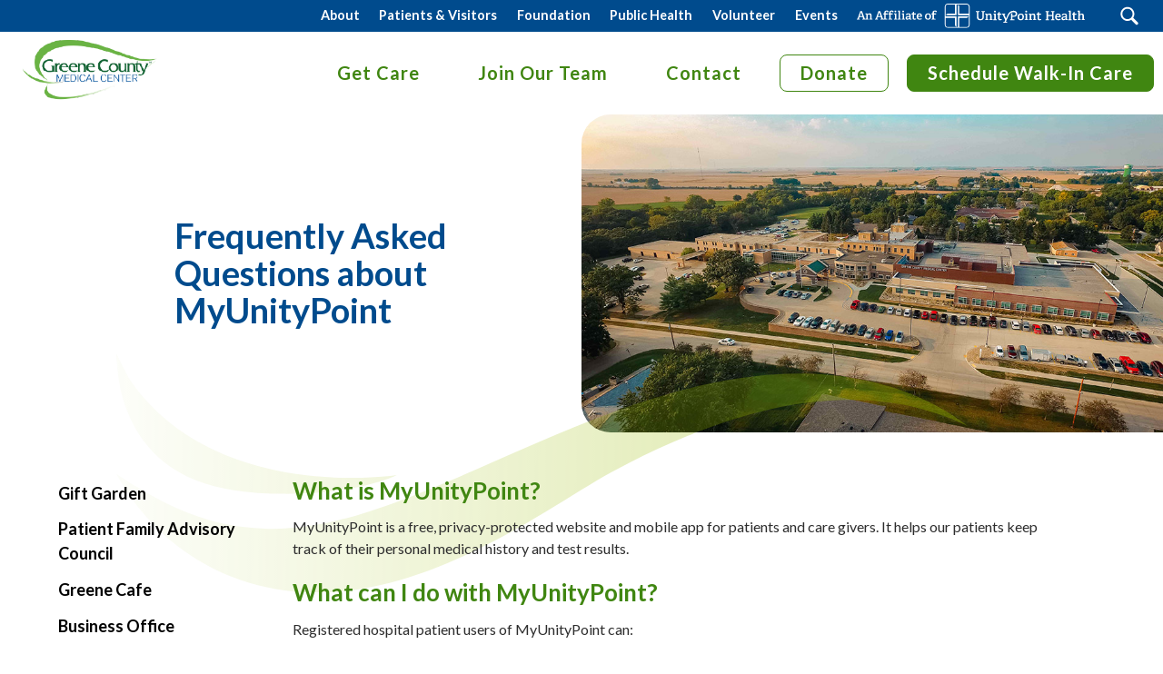

--- FILE ---
content_type: text/html; charset=utf-8
request_url: https://www.gcmchealth.com/patients/patients-myunitypoint/patients-myunitypoint-faq
body_size: 122164
content:

<!DOCTYPE html>
<!--[if lte IE 8]> <html class="lte-ie8"> <![endif]-->
<!--[if IE 9]> <html class="lte-ie9"> <![endif]-->
<!--[if gt IE 9]><!--> <html lang="en">  <!--<![endif]-->

<head><!-- Google Tag Manager -->
<script>(function(w,d,s,l,i){w[l]=w[l]||[];w[l].push({'gtm.start':
new Date().getTime(),event:'gtm.js'});var f=d.getElementsByTagName(s)[0],
j=d.createElement(s),dl=l!='dataLayer'?'&l='+l:'';j.async=true;j.src=
'https://www.googletagmanager.com/gtm.js?id='+i+dl;f.parentNode.insertBefore(j,f);
})(window,document,'script','dataLayer','GTM-TL625KH');</script>
<!-- End Google Tag Manager -->
<meta http-equiv="X-UA-Compatible" content="IE=edge, chrome=1">
<meta name="theme-color" content="#cedc00"> <!-- for Chrome Nav Color - UPDATE TO MATCH PROJECT -->
<meta charset="utf-8"><meta name="author" content="Greene County Medical Center">
<meta name="copyright" content="Blue Compass Interactive, Des Moines, Iowa, www.bluecompass.com">
<meta name="viewport" content="width=device-width, height=device-height, initial-scale=1, maximum-scale=5">
<meta name="msapplication-TileImage" content="/favicon-apple-touch-icon.png">
<meta name="msapplication-TileColor" content="#ffffff">
<meta name="robots" content="noodp">
<link rel="apple-touch-icon" href="/favicon-apple-touch-icon.png">
<link rel="shortcut icon" href="/favicon.ico">
<link rel="stylesheet" href="https://use.typekit.net/slh3jxl.css">
  <!-- ASYNC FONT : connect to domain of font files --><link rel="preconnect" href="https://fonts.googleapis.com"><link rel="preconnect" href="https://fonts.gstatic.com" crossorigin="">
  <!-- ASYNC FONT : increase loading priority --><link rel="preload" as="style" href="https://fonts.googleapis.com/css2?family=Lato:ital,wght@0,300;0,400;0,700;1,400&family=Open+Sans:ital,wght@0,300;0,400;0,700;1,400;1,600;1,700&display=swap">
  <!-- ASYNC FONT : load font --><link rel="stylesheet" href="https://fonts.googleapis.com/css2?family=Lato:ital,wght@0,300;0,400;0,700;1,400&family=Open+Sans:ital,wght@0,300;0,400;0,700;1,400;1,600;1,700&display=swap" media="print" onload="this.onload=null;this.removeAttribute('media');">
  <!-- ASYNC FONT : fallback --><noscript><link rel="stylesheet" href="https://fonts.googleapis.com/css2?family=Lato:ital,wght@0,300;0,400;0,700;1,400&family=Open+Sans:ital,wght@0,300;0,400;0,700;1,400;1,600;1,700&display=swap"></noscript>


<link rel="stylesheet" href="/css/site/siteInterior-temp.min.css?t=63780098142871510601">
<link rel="stylesheet" href="/css/site/custom-apps/splide/splide.min.css?t=638161088026145834">

<!-- Legacy for interior until launch
<link rel="stylesheet" href="/css/greene-county/greene-county.css">
<link rel="stylesheet" href="/css/greene-county/greene-county-nav-state.css">
-->

<!--[if lte IE 9]><script src="/scripts/site/modernizr-print-shiv-placeholder-checks.js"></script><![endif]-->
    
    
<!-- BLUE COMPASS SCRIPTS ________________________________________________________________________________________________________ --><script>
    
// IE | console.log fix
var console=console||{"log":function(){}};
    
// Async Loader & Dependency Manager | https://github.com/ded/script.js/
(function(e,t){typeof module!="undefined"&&module.exports?module.exports=t():typeof define=="function"&&define.amd?define(t):this[e]=t()})("$script",function(){function p(e,t){for(var n=0,i=e.length;n<i;++n)if(!t(e[n]))return r;return 1}function d(e,t){p(e,function(e){return!t(e)})}function v(e,t,n){function g(e){return e.call?e():u[e]}function y(){if(!--h){u[o]=1,s&&s();for(var e in f)p(e.split("|"),g)&&!d(f[e],g)&&(f[e]=[])}}e=e[i]?e:[e];var r=t&&t.call,s=r?t:n,o=r?e.join(""):t,h=e.length;return setTimeout(function(){d(e,function t(e,n){if(e===null)return y();e=!n&&e.indexOf(".js")===-1&&!/^https?:\/\//.test(e)&&c?c+e+".js":e;if(l[e])return o&&(a[o]=1),l[e]==2?y():setTimeout(function(){t(e,!0)},0);l[e]=1,o&&(a[o]=1),m(e,y)})},0),v}function m(n,r){var i=e.createElement("script"),u;i.onload=i.onerror=i[o]=function(){if(i[s]&&!/^c|loade/.test(i[s])||u)return;i.onload=i[o]=null,u=1,l[n]=2,r()},i.async=1,i.src=h?n+(n.indexOf("?")===-1?"?":"&")+h:n,t.insertBefore(i,t.lastChild)}var e=document,t=e.getElementsByTagName("head")[0],n="string",r=!1,i="push",s="readyState",o="onreadystatechange",u={},a={},f={},l={},c,h;return v.get=m,v.order=function(e,t,n){(function r(i){i=e.shift(),e.length?v(i,r):v(i,t,n)})()},v.path=function(e){c=e},v.urlArgs=function(e){h=e},v.ready=function(e,t,n){e=e[i]?e:[e];var r=[];return!d(e,function(e){u[e]||r[i](e)})&&p(e,function(e){return u[e]})?t():!function(e){f[e]=f[e]||[],f[e][i](t),n&&n(r)}(e.join("|")),v},v.done=function(e){v([null],e)},v})
</script>
<script async="">
  $script('//ajax.googleapis.com/ajax/libs/jquery/3.7.1/jquery.min.js', 'jquery');
  $script.ready('jquery', function()  { $script('//ajax.googleapis.com/ajax/libs/hammerjs/2.0.8/hammer.min.js', 'hammerJS');});
  $script.ready('jquery', function()  { $script('/scripts/site/min/global.min.js?t=20230403', 'global'); });

  /* <LAZYSIZES>  ---------------------------------------------- */
  $script.ready('global',   function(){ $script('/scripts/site/min/lazySizes.min.js','lazyload'); });
  $script.ready('lazyload', function(){

    $(document).on('lazybeforeunveil', function(e)
    {
      var $this = $(e.target), $src;

      if($this.hasClass('bg-img'))
      {
        $src = $this.attr("data-src");

        if(typeof $src === 'undefined')
        { console.log('> ERROR : lazyload could not find data-src attribute for this element :', $this); return false; }
        
        $this.css({'background-image': 'url("' + $src + '")'});
      }
      else if($this.hasClass('user-video'))
      {
        $src = $this.attr('video-src');

        if(typeof $src === 'undefined') { console.log('> ERROR : lazyload could not find video-src attribute for this element :', $this); return false; }

        if($src.indexOf('vimeo') >= 0)
        {
          var e = $src.indexOf('.com/');
          $src = 'https://player.vimeo.com/video/' + $src.substr(e+5, $src.length) + '?api=1';
        }
        else
        { $src = 'https://www.youtube.com/embed/' + $src + '?rel=0&&enablejsapi=1'; }

        $this.attr('src', $src);
      }

    });
  });
  /* </LAZYSIZES>  ---------------------------------------------- */


</script>
<!-- BLUE COMPASS SCRIPTS | END _________________________________________________________________________________________________ --><link rel="stylesheet" href="/css/site/site.min.css?t=638995942724351840">
  <!-- ASYNC SCRIPT LOADER EXAMPLE | Below example loads once 'jquery' is ready:
       $script.ready('jquery', function() { $script('/scripts/site/your-script-to-load.js', 'your-script-name'); }); -->
  <script>var formpageid = "e2c0b049-5d02-46bb-924f-825a16baffa4";</script><script>var formpageid = "e2c0b049-5d02-46bb-924f-825a16baffa4";</script><meta name="description" content="Answers to frequently asked questions about MyUnityPoint services. "><meta name="title" content="Greene County Medical Center | MyUnityPoint FAQ"><link rel="canonical" href="https://www.gcmchealth.com/patients/patients-myunitypoint/patients-myunitypoint-faq"><meta property="og:url" content="https://www.gcmchealth.com/patients/patients-myunitypoint/patients-myunitypoint-faq"><meta property="og:title" content="Greene County Medical Center | MyUnityPoint FAQ"><meta property="og:description" content="Answers to frequently asked questions about MyUnityPoint services. "><meta property="og:type" content="website"><meta property="og:image" content="https://www.gcmchealth.com/filesimages/header-images/medical_records.jpg?timestamp=1482513538380"><meta name="twitter:card" content="summary_large_image"><meta name="twitter:site" content=""><meta name="twitter:creator" content=""><meta name="twitter:title" content="Greene County Medical Center | MyUnityPoint FAQ"><meta name="twitter:description" content="Answers to frequently asked questions about MyUnityPoint services. "><meta name="twitter:image" content="https://www.gcmchealth.com/filesimages/header-images/medical_records.jpg?timestamp=1482513538380"><title>
	Greene County Medical Center | MyUnityPoint FAQ
</title></head>

<body id="body" class="patients-visitors"><!-- Google Tag Manager (noscript) -->
<noscript><iframe src="https://www.googletagmanager.com/ns.html?id=GTM-TL625KH" height="0" width="0" style="display:none;visibility:hidden"></iframe></noscript>
<!-- End Google Tag Manager (noscript) --><form method="post" action="./e2c0b049-5d02-46bb-924f-825a16baffa4" id="form1">
<div class="aspNetHidden">
<input type="hidden" name="__VIEWSTATE" id="__VIEWSTATE" value="U+7s1SMgFRBBCi+MkxGukv/VpgzA14A3bsoLCHEihCFg3+OjYlFEvsO5agUsi4wanm7jRlCCekMZ5ihjuWY0TGjV8kpCqwakKSx/QBri38YLHR6ALk5swKsWCzYilvDfpldg4AMlHP3sX32w76R/gx37OkK5rAWn+Svf/Wfn6o0hnpaMAhKe+MUP1fKZdlsuIV340o3OsfJfhw9U5ymhHbn2OhgNlmRs8sb9+D8MU2WTaETG/C2z7DUOJZZZxKYztOVzdQAN+o3DBKHIKw3GVObGEeXK262GV2AKlFBtRSwP/jclZaJi5u3+tLxRL9DjGDi1YL+lh1K22InfBJSnhjJOUCz0harQxyv4mIQTWDoF/UCKxtdMvjfC/rGlbovOnxdmH7o/W9WtRSjO7/cbi6poVrYmV546crMS+3EBdseRAKPISIREdoS17gtWvv1TiMtaITpfG1ROUSZMZSiuXs50YUWB440mFUljNcFoZoDIS3Jra7OLWVqIo6L5ytgzp4u5B6Zn+DDuqLhIAMu5Vd+lyXu3Z1SG0Ri9nUPXF/5ROdkZKVl5NNBX4q23idiDwTcYDxBAFtIifJqVco6m27Y6TiBqRuTZhc+xu4n9KYLQeVxWDVyBJ0UH+WmdrSkjoRV3s1iYSDIDs1jVujTZ5wkeKR/MfSpg7we7EhmyilEQ+Mz0qrjySHpq3AQYNWdEZFddEmBrcK1dELwTYWtYNuyJV9NFQ2+T4m5yf8RsS1AkClwKYGnz3vaFG1DNYV2t35C/PK91sSFUz3SOXMUThNdsd1vBQtZN+7naKU9zXJFroWrppOxSbH5Fxk+sryt0Y74QEm95wFX4Gv8/HOaIKMZ/kE8a9oVLyLiTBY5QEN6GN9ckmRucTn1rprIXWOgN+1JnWcx/TbxvXE0Xo0hKXMmhiyUA7V6TFq0LCmZWLldKNN3UxAt7aQgZ+O8MsmpXgDyBLacSGcjgIKhs2A7vnOW4eQjkjSdJh37wSmhX9/hJGnMrDv0PLvkr/emcuB7gOcRBa3I5N5jimHy8Am3gPcsn29zg1SYpV4jr5+fZeCvaqjn/wovRFuAfeBXRX1MtfxiUz5018WUucqSdiesfPrwVTxIgK2NZT9eQ//YIaVeOPTqqxBbOxbKhRrEXPEr09Dekb9rR+0a5KHpbxOncxj5lQdQm/4K0XEwvyTDxyL6SDk7l25gAwaGeexuNqD9MXKlnox6bIhB+dUyQEYpimzFiaj+QMuS1FUX3O7ygwaTL0PFCjOZq/ohwugbE9H5Gr58cPxf728MbTLgbWEDF0ykwboaV+YfMQHJ0fqrFAI7wTHPS0CbTiHHq+7HkCbi8dbDKE5Y+6OItvVvBdyZcI8abS6BA5trh0bK+qypMBLO6S/69RR3z1YwqZfAeKeUENGmlrlOUGfpUDDMhvV7+VNS3sl/cevMWjXwPcE11wB56pRpG0wo/aJs10g1WYca94xjXQ1BNzIJjlb/vIAYq7BGfDsHWUI5oM0geOK70DZiJ8xZ5kzB+mwjmRcID1+WqWEXc9huTcjbU5Vzgchn2ZGe46G0p/FyXfZlSfWP4WM9eDzJlC4qnoPZ7XRW0IkWLh9iKb4JrO102U/KbX3NekD0/IhBKQv96/443Hop+k+jDxcRxSUd4OqqNC+kbZ0Uld38n9DBPdLZ+KymhHj749UfPbr5vi9jBGgvgeYlLjW0egF0C+eGdKRdcJBViY+5+015xFmSb6GqrQTyxNbqRbYdIjVgSFFJog5USLWGFfhYOUFOfDjrjhSw/k7rWEsRYTx8c4BbmsfHTz8FIxNnYNqLBWp62x12V9tLslpY3m8ZEAjSw3J+4TXuEJlTGwOq9KJJ6gm7IL9vX+KmIvhHcgak/OsLwpDkm6wGvHoqFUaWZohU2RCvSQEsjVvf3CA+9Odr9Qa5SlmMQkaGnj1qRBeezhXfYoL3IzEsoPav9HPWobjZ25ilBNZsleg+76fsnbbwC36JdXQQupWx4tFZEX6xobNBm+fnQWnIeUFY/b+Wpnglo9vAJSDYQ1csqSqdHXkk8PolW/[base64]/5U1ZG5/ZRY3y7vts8ozxPIlf74hc/IhAQLmgfPHNdQ7cH/FuljVlnhgZQcIko1sA30lhtJAahfNvU44W31CwmIypJm55Il8F8slyhAimlyxwYDMjX+3Ff4fUAwcMwJOKQa07ml7pBgUXH/FdMxFMnhsYsXcfMw00KQVpHG6xNkK4hAb0dh9J1uZQcomYB26+U5B7gHf1w8rUzBS6sFU3kG4hjvY/gwTWYmLVBX438e02Jx62WLd/vLSI8ZInQ2fw4sWJWV5KXgRv9bUGpECRgEz8Fm292pRsK6ItzM7IeVt7g6r0LjNca4YFRk52QntT9zPV5aCc2wjHzMMJCINNSjazdNf7Pr4HkOYzSBRCzTinqwjZ+9zSW6sMUVuYli0C7g7fOiaDLf705coUp2HEv5iOONGzIKLSF/Dhyeb6v4THhChxZ8hhcjGmDuzDuNirSQHIoQbkQVQkhvYs0b9DD7HM2o2vK0/iSINWraZBG7AGOl8/EMf1TO4U3vS1fTMaLpTi75KCU0pJ++zv9LNw3SZVdOABY59uxwFyxU1kA/[base64]/pSNOi++DjHy0MeC8smJT7dmsuexxQXKJmput//kAhA0kMfhsHtwsNlo0UrUw3dwHp8jF9jzfBzahczr/QSstM6NnVTur6tIV/RVuwoz6ahXHcC6BqVRxLNBvvt6/iN4PcKzE6aeBUa0VdFzCGpO+ylaLwqxfFeNiEe7ovm4pMurqocSz36pVGBeyzCf9knc4Or+DbB3ZlWATrG60rvuSr84KQDRYLV64uRwfi5G1KJZARoBwz0ixQAnbuK8uFozusyT4uR0jlWeDMK+iwTTV5XlnpmT0hyMiZPIqNuJbKTQUCtFHcCCBYpYhjk/pdEDSJIN172aIMyPB+5UTqj6Gxc78UnZfZdq2MISzxy14iSM1veW+YzK/bVKjtC3KNR4oPzFABUyEjNiZPaPoOkGWQr6vI/3jMvU56iiqGcJTzxwGpeuEhyQotfDBpPf9fgOf55bJdjvQPA+O9FaMXQX1XigRUD4ssg5pqyDkUeA0v40ZLEw0G/w7eHKyaHdK+g/8AvRJ19EBXvPETx85tFvNo9AYeGDMGMYTKu/GIt25cTW1wgFzXGkaIjyTA4LxpTDLEuVZL0H4/35LfOfGWHS7u8vFJFKQbeTLJDC5AeHIoKck2VguAiftbSbwUauE9z2nE3et5x/9l6ZiwZz/6DozKgqP6UElCMuAWg8aja9iOAsV5MA/zEDvWfSufVZ1qnCO/Tj/6RRnFv2AllcBYTRUa0DbwvIYgvDDKuCBr5Hzacnxyk1J5tkp0DXuQHao09O6WXYAA24Q6tk9ixjf3vYKJUNUlyNeW9tzD8Dndxp1eWu+zfHdTALCxM36q6EAAnVJSpL4kZxvZ0CwBVS0CYyk9aJ1QVDapfrDd+0zLa/pHNQwiI4u57zXPCcAgmRv3fhzXkFitDnDzODer+TgyKGgQH0THIVXKCE9nihd28BIUkdEM6uOa+rbbg70u8+wbmWeMjq5m6F5yUEvpejW1zrfOQOkMxLYKn/M56LPMXepT7xRyRLLi92vj7ojVAeXQPTuBDa+jNPjQvtiwIM7HXcePMRWakk/pLUDTLzzJhrSraBodQSi69CfyWcPaKb325FRLNg5rtuZTmv2Nj5A0WrwOo2Uq20hX+QEgJMdqaCFiB4xbFXSpF0ng9E8S07rhX5Z0x9loR2K1DhQPgf0DaT/HwZm6l5v1VZdMlaxRl9EsJXREDFyxEEOF4ssvK8HbAb/awdsubNXWZb5h36TNp7y3FIYZh7fgkRajAn7g8CJdk1VwCFnp+2rhCRGAybpUdcsU5L1yoBrQVHPRpo+6Jj3pE77KKAlmo17r61W4IvdpZEgU+BmcNi3e3jKiLKEgBst44Pcax7D/iLGwy2uLU5sg0+WL5YGU1Knl4lvA1rugMGkic2UnLMmyIqYZR5X3lOTSYCEqKjkEKrHtLkj6h9hQbsqKW7/CxxTlJ2LNDCct6bZzYrw9VGWOpIP/tQpOJlXuOQIHXiDMx3YvGNf3AV5TzEVuXm+cO13Wu1d/kIVJU+CS0ysuHhQmgpjHW/NTj9WRHFreadjDTQHNRalHjNDnHsH3Ro+KoQAw8+PZBT3WCi57iDPGmwzlhdYc8IBnDT0mCDaE0VHqEVfiMfAsBBB041EQZoqmZR39e1e7pdXd16wiLRwmtFqYOjWXsayYH6U1l84vo27MmAbCWTVMUiEGjSUrXbAa+y5nXzup5eiJZOT8rP/QwPSXeCqTkzbn2f+0EDTFi6448ELdsG0mlka5NiEO0b2RRX9Z/ulAytJdzvHwByMT68PCoDzMvr7kEOJJjJGK0k7Ho6yRpoeIpjeud7cVqPMa/R9CRfjN3e24al/+nTxnCM4jFtVe7QYf8jBTRNoY97/xFFtm1/vfRMIAl+f2J7QuKzZN2djwEhdMDiejQKY8Ri9WoprH7k+7dhlwbKuWhNEcEeTzI9zK7dCmC0/SV9dXXTIMqcTFi1iHxGiainOoAJoNPAnSNu+XEZJQBgk1nwmPGyokk89i4kZVuDrMCdFEXJ87Ze/arl6fMQMoMe6cWhFAFvMYZVUH/IJ3HemU9ZNTsKfAJ0g+JbZU848HYv7RoGwNHQDutZa0HhspyYAKQFz8rGjEfdbuGc5Gb49ovfpHaPI+seFxeDcR9cgIMra44Jn/81VKFXwFwfZlwzHl+Nd16w1/8k32agM9BFDkjAcUpG21avD9FRBhkADdQipHX5m9XYaq3G2BN3BerFS+RMqHt8TKs/gPJ+MYVf4oaJfW05+hzL693sA8x7VtUWe/2KwLYacs7AO+E0Ls0NNNL+LJ73G720Kh2+cLu7She2txtvckSjcaCczbAt9rQXlbIikOsHWshaAKMKmkIu5MXuR7FMO243OcMT6X6FA38KHXsYJdm9O/kAN3a69foYVPfs8wR/oxO2ssMEVfv76F8S37M3UXrQLZqBJ49d/pmCdygxLxlawERjbkaFxbiOv8zCfcxEf+1nW9RgpUHu1J7gh85poLtLm+O61SyMDpsRUhU2dXznowJPLYqv9KmQ2PK/Ok249bE56bkOm/x9WE4Oes13OyLpYls82LsZyxrK6iqCq2MmKQvZ/TiT4Uzm2Kz12YojXwruHBu+9thiBg9GbC+YpUPcAtjVKo4ErOgz+QvQOBUEQSEaHOuY68eQZLuhIiPFkKr65zMy4QjUeeOxuLDkiAPnR9h7v4o7z3Xc7ZiDLcmxrBQ8iEJCGVZJGDcvqFIAE5cibXLZsdMCfziBQHvFIjMJu98awnPdyV/qvvAPfb8zR0lXB4cVd5PMS83xbeOJubRXqcxe904xA2jNr67OlYH4z+iZRXt27pC1IAoEseqvM3tA8LGpyGBcucPCz7L2FqrChT1DkDmZOqDg+hfdmcCLr82RUJnh2M5g/LNbnSOotLCDKdLlUiVO1BW/YFZmNi1K/zbms4Mla07hMiOqIZJeGowASAPiujXaH5HrAhR1eWocGY4W4Nfk6FyS2ThNzpaIyrYV4ynCzGJ/xpKncOz6Vf2QxCj17TRYgV0jErmoLZ6U6Th/UYKZHHrE0aC5hLQeNTBMIIChNBMy49Flc3lnl5SxDMcd0jwxoh3GMBDQBENLx+MucXW5bBJs1DwccmaWQ+0keagLTr9jSj5qtTkW44ybkfLeXxEHu76bl8OgVsQzZEsaAu9Pi9MSpXnrGz10Ulf/OiEsmx/rFoDJjHlTLvy2JZu+gSIgJXBeP/eOStsGrYIbUH0dVhkN9A6Q17jRok4jCtE1gjrUrXg+YN0CU/tU+gVZ60jOEPTuIQCOwUehZXt8tj6d4zdhwiYrXo7V0HRvsm3gSpXSveVwLIpID4gCOusHhR7lG00wXqKoqEqz2Hmw1pzphuyOh7289oQhZuO9aBBHV0eyNDkWx+v2OIK5oN5ZXl9Qnxm1Bekuk/IUfbEapeCnpbA23/li5Vx7tRgZTnkcU2BydEGG6hdykg/AusOpxuQ+3tAhKj1a2djO98ot70dmBaVYS4wbI9cr/KWwUVteHVItnfRz/8bh968h5PSVg7ae6WMFRcnIVn6NOTorxHYgHzgbSNewpfE6XC+Dp6xq6n7vVrhWoRv2mcCEX2AlQ4INRbuzWkT+ArRemKz2z0VK5FIFJWZYuuT1nTaefpgURJZSFvDVcpIm+IVmvg4g6I9U4W1zNMbqkuhfuTAklv7Dt/EQ/c2yOdhN8ao3pbXKWe1wdTevIbICjtsBgn/XjtlJUtwyF/TOcJH8t7w1LxgFxTTsYGd3zoF2DcFnxE+5y2rvXFCnloB5MWZ3HwQlOHVj1zxFw4vc0cFhTuG0FJdPKPXq/gPtjLWusBp5dwkU8wWwaKiPCigfjpYRgfKqmnQTkejb6lFovaFKdz5bs7aA+AnL/WNFBNSMV1VEaWhJvshTdrjOoGdYEX9ndBcH4ncD03zGyGq6TxfdDka5NQFLEvSGnpOYwsSHb/K3QH4wZLn7KnQkLJ1kkiQuU0b1CeZx4sjfhRtJ87HLzoeU3wQ6vFmt7QuEEPQydYYCCfMh+e4xc76EggpTtw3x9UnV43a9ojVWlexfRNUvOA7l9Y+i+ZM4/abFrjQUcx2VP1xUTAqCIxZ21eT5dXApedlWyntozzgThBOw557WHkolML/u5Y2Dpx7JFRpM8azNeQEAT09N3UKdUTuXmrSyhxuPjlj4st8ytCjKGXQERJKoxp8HSO/kwslWGNRGnTB4TsUZwJAOwRsb89JYGhsvkXEPgLPL28IQqISsybXiKlG8cMWyOWf/xeP3L6QzGyF7+Dhtj+n2QCndfflZKwabGEw0MxkFBbsEdH43LfGWyIzSvTsiHP9FOQ96UhS4QdxBrqeIAiH9XuH2cjv7TqPc0EdRPyy4ntxHDRjEaJDF2DUsKbwhlBq0xprC6Yz1riFjpbRTSXLdPmpC6un46cQsKVo0QkxY8mRWRMD8bNUdrN2PuYl4zVj3mu+OQ/E3n8UT1sFDo41U2S2Pojbyh0I5VVltYKhXaI7/wF/M1/IBf1PcpH7tt030Gy6HipqqizytMtDkS+db85U2PRi/FHAXGcxvnqkwggbP7FKcKFC9dCPvQrnH02O8Vz9h/4Qt6ZHW4Mj1L0hdVZpU9CjeyXZdyY5PYZLW4GBgDKr5nwBM19a+VFtQcDNzFEMmxvrkobEaoUYjc+z3DQn57eiFf4dE19YvsLxFq7k5Nz7kPbN+8UgY5dVUnMdRK7qhK+EbteWHHfD18Gu5wNlhbFOdhdFqTxXMZU0yUJ8veWTSlaZMnqymtgXU3/wSNMh6xhzQgjzcJYwsIg7NARTAlvT9ul42eoejFW3FGiTH+GWJPBURhoOrQMsHIaSK08If4HSeRJBHc7StQedsRouE8nPlcHbvhZjjAhnqwGYo5/jlsv6Qzm/zE4o+Ql80jrv7yLilF1sNLFTX/1nRjjJAsbXGbrCQLMVsUqULw7pnDP9IU3eo6FJkYC6J3NhFpG0G7+4MurXkz8tYlaPfTE7ObHhXuLYtn+QWDuEwX7qXJlHDjYuBp4qtd9cI7s0gk7ehemPzeDvxfmb6yf5x3e4caycWQOXuPl6jKyejDE22MvPCbyn/gu0gAk6uGhFdLvdF6s9uitDL8mJ/9ii79Ee60Ar0II0gnp+lE7UlUvib17x5T2t9aci2vkPOZJAKmwNiKIrPjc2C11zGwV8vvIPE61AikUOOa9rn4WZ1BvHpSPf4yRMLJfj0H0PqBT6fKkDQYJZhcC5Ud4ljIyZkr+T3rurhWpYtfS5JfH6GoKP1tlqhq1Zxs2trMRw+rm7aVY4Z88wzjrq3ePj98UzyFZ/WiNGUIYmXsG/PBM4MX8Vb8JjyNCC7JWmBEtywFJXRU8fLE/oXU7VZvIvKbW2hc3A5V/95PN3xqsV6ZW4OLGKgM8b5qo8NWq924CwJFeJwEIz7wdsrbz3xd/7abzgozlazUdPAY+6R80W6YM88G4uGzzdu+JgnoU7wqWzOUEquWLU60mVC3JQD4+iKpJW3WU12q9HVh7lFwL4q5fOvrdn5lmMWJk45A82/2v/neZU3qjtOcljsSZtEc1O2RMMnfwVwJGfnW/IoM7cXDGi6yTvwjyQ/8P6saT9PN+XQ9DatDbYBfdUuLPqMy7d50ghoUl4rrvqdHv7nJxYnL3AVxUATF+PpfFom6iFxCqBNwLfD2J2Jk2eW7cbrUEQQ7jJWdJ7hHqieleEcE7Mhy6cs/QOzNJe3ivFDIIcgmXf9TFs9RTZXbi3uehj17dxBQsMaInUbd56UL/vbWKbbiiRBwwi0DPXZBmqoiOxXTEE5/To1vTJkS0meG+1UZQ7DVVBvpbYqVjGarMoGAtWYXkTz94eUTcP1GyE2ArxsON6m96F/AP0SP1HZHyhDaZN9T1TLUXCrsQo5qxQH6CLy0PnUJ3rjs1hPaRh+LuDD9zVAVSPhgXfn7/wQslhYp9yP58+WFWrJUi+azBT2OqebwqJqE0eQge2mVtz+AOzyoNA2Llx95yfpmdar9jriyQmlkeQcVVKTHuL1pOMoM4HZuU85Wtl9J2oV3xFHZFA9AVHifx/nhxvcZPwUcws1TK+QYsF14GBPiUWNvjNKd23hSw0dmURfBM9vigmyZVLjVsliPFSd7UNI8al8F2jievtFuxOgJSYOFawyECpI0Xhzl4Q0yypCS6WCAmhiJMj914zGRl9ALadRigDs2dBKnj044xNbbSlnKNi7AMNRQ8MFLzRca/zF79QIIY/y2am65e7Sf+Apr9HdIDMuE53gTXPew0z29KNTFXzO83Z9ALQZBXs0lCix4dzI9iMeir5oZDqv+M30E9+imChoeH3ufSntY2A13rnYD2XuoaJgzm20cr8bsMAyCuYQca3LrXRn8wgXctrlrmNqOth9oQEln0m42S3Iw4/KTJMuSQ+UydhQohRyNGh3cqU1Mv5jZKKCDo+bXcUj3xfGzZZ0Rri2YagnYSlzJxtr4ZXoY19tEGBJNloKxUx+3YuSYJqRLShxPY6/IBqdWwLwU6zve5QVxEAbSSxWXq1ityypjqe6AL2vd5rXv4/6/pEOYQR9q6123MgRLYZkYjkNzUt1/[base64]/vN9duaRP2eCA5+BvcX3Ia3EVbb6RijbdHMwmQFrqrJT7YdCVk1P7/ftmz/hCBpQgRXPIMpBV52j6EC9Cd1NNGSBrZmQTksy+NBjWXT2UdIulGN7CPS0b/31IcvEC63on70l+5tYD4aSSlR9ANaNZnivWmGd7CpqorUqVcOI/OwPCrjEHyr3jMR/LJhKlMClrELLH0Emm9zhQ1zJ7Pat44ugIUKpa1sVnLbONOqnXWiPh7dqYDN7yQ+ecwnjPYPh2sbOPA4hPJ2u0qazgFfqxQG4dp0iHk2GqevP3fGISvHF9EWAVwWAeJpoBabrlc1tfovSfz4Ek/cW3+fiWmUt+OMh22M+2fZY6CsUSBsYVAoZrB1gvthlU3akq1sFSSwauDvZjoky0YjlgctdSnHHhdHFNjHDtwMsmyBiiTfJvSH7i18EekwLz4Jk4kEpnNR8kIemnyHCnTH+Znvf7YTvZ6+uKFCd6Kef+oFezneaL2Ber4G1uLLlEpLnvz+shfnCZV1/j7QL4S6twqj0zsWSjFaNyPPhvW6leAAxu39uIKjgAQ71lzk16qO86TYBnmujY6HSoq9+olM1F/YqLBvNreZcvPigc2kTrRTjpZ0VN+vgAzwhdfhNYb7JRdHfPXSD4JA5rn/rAwwf39bBcKIjCFOvj7DWIhdCdkP+CcPeUZOIA9C3Qyfhhj38lkf0t29+IDHQ/v4UxtINKi6GmzAreYiftVW0SQ2hthyHvAQ6O7VhrqVvjksgpMnvphTnx3OOdH1EsI75Gdh0OLDr08zD3f9g1ZUGTSMnxeb+9HqmXmuCTSFvIIA4nvficmvPOQMdv7mEE3XaEqB1fuBsjp6ZXiox1T8kBbkfs7gJ1f8Mq93RagFnOEHWsKEUrb2CZTvU14utIJkb4/8sbbHWJpWXPWTbXnbGTpNOdMzt1T8ntFz/qXAlmG5be8a+yKynM5uyJqm8tVubCNlV/a4CNwT/8P44g0IaV5qISyNoxc0ehOWzACsXy+IXVMcTLVebdblbSNno77I1Ukv+TjhnWOdy6sHnUK6KgvS4iqCtST+g4JlKfPvDvQdzW5cUplbeEpngXMcURluuPSX8SxiO1gsXL3PKzE1rLLEtlAJQMoZoj7lDF1Sfa2YjJkVN4PYCTdzefhVS562dicBOL0BaQxW2c4+1/xWOGG/nFRJKoGXOkVTf9J1SGrfrwZcT0dTJIEFfDG2CK0xd8R0wVql+mBs2sHb6Qc/SEvleT3aNm4gJgg2n81EjvE/E/cAQb3OzTbUTiJerwx1ocUXlq5HkqdBEWqk/oksdEGnAkdgcxDJsb1ryB5OeNywMxRzuyAMZhZFu6OgtIFFR2mSAP5aAkhQdmuZgDmJgL3VZqxjQ2ujjNMhli8JfDwu4Ga/MM5cdbHITRhCgwOSVTM+rnaxjF7MaS+nibzsCSY23tGyg2SKKM4wWBHvMQ5+NDz24+8cYQ7tnY//SVOwy0cz7BPgEBQGSQH7FsA43AGY6DiprMBWyrDNR4BzjGoqZUx/duH6M+kkQBtgVdsEUDN7PmVnYREzpkxbaRC/W/5WfvNJW9AbwtMGA/nnzbsckzsnfNQcHDz1vGKAxwZtQoKOIStDTIXtJp3uyJsdR8kAL+T7Mb2iauRT7cNRHyUsxkiZ+zUuFbwYN5yGUVLdm2ycs91ncU4AIYZ11mJLAKCp9fXyMNNX2lDA8CuRukDiOb3Xgefw3GuNVaIU6pnNJ2188L7dKVt2FiagzTV0CfZytwD8Oo+HX7UkcFdKphF/IdW8hvyq4JIN8+me//Yj7ZLzhKg09v0uDvmqjF90TKKfZSoJkFVubSr6ruB2v/KWhZ1boUA5jB1RxjAooaUjKUmXg85YRnwHVmClMpR8VelRuNIEVNyXWF/5/JiZj68PAZHnJjWKdy9di7I7OlEpKwV63lIJWG9MyNVVXE7kei1WpteAhq78JlAi6SjkRkLuwU0G2MV4AYZ2ZxCPM1u+QJCW3dqVV+sGxjGGDQvblOlO7j3lzkMYCb5eXLY797eb4/C8K9MPfaUnIE6RriBn5NCW9+leXHOFpnuliBF0Ak7ldURhf/MGPsktvWtI9J+VigvP7+SDnviMgCb3xJQ2YnqUwCnbnBvyLrHTxDZ/AKH1UQT/wgDMVt5hctlrRVSmdIPZoBnYAtPYrX5LvsztoV9wbkus5Q+79sUkD+Jgc8faSWwlukkqNM4VOiq6PYulr7OBxo/98k0qMOI17bTOMMOVMRbMJK0DicqQdBVP4tMfNApuS47n+G/T4yQeHatvzuVzoISK6XzvJayzSb8VEfq/hmoku66sHDdkcqxzMVusRH2GeCSDWqwrhbedvfx30l7MBEKr/7Utke5zOHnY5BLHtWXSv161VJMMpEidC++mB5GMjoQRuOGXU7UA6eqbNE3NsBImfV9Ctrtnxyzf6LIwqa3C/kKNEwPTdnBRieWskWe5/RH+QLhj5mlPDgZlBasZpvKbYzE5iO3YKrR1Q6G9b997pp0kaajW0jIfGNn//PdIpSoiiyp9ca29mY5jSNhe6JHPVovWWfyhaikbwG6Q6K2nM9aEJyYzF6mPEpMAId6lIJkh4FDFmRIBGr58Vs6FC/f6xiy38BMCRVxsA3IYGJL2Z0NZQTsX2SvySqb9dnA1vvmWNksRdCvsa4EChjXJoXZVALHRiKOemheCGnw+71t0+qKc6Sic6EhQa9pAg4N74wXseymLwR1mRLCkiyMAXL/8/PoA6RED8duCCfE4DDRWiT8+d8d6/mNCu/y5WeomH+QFKpBMQdD5TTNF+cp1fK+/WOUTP6Xh/5DVrCR9loMCzChVrAp+yuhAKqksYYhashAF77n/OLL9F8zy8EvagSJas+Td6ispMwV0t4R75/DzRvr9OW4r6ddpvxdYdmlRmrlLaqh3arHRzS+2b5dCGTbpE4dcXdkBOcxkUdrotvy2dZ7R7Tag3HUbU11i2pQxM0fIcHgRxwklv9JV2zrZyn3LbEnGJrd+lpvxEy2blEKfqPhXZ36BwAqxeNiLYUL1n6gAe+Tid7CY9aSW7VDh3t9NapuUvdKSGCEhx/vUdCMRYkU3PAR86v9RDMO0IxyjW5tatHd4iID6PFfPA57GPVpW77uWvintRrr9eXYVlAJibPKhmayfd4FTqRjjQwiXlZVO6xUY/Iq4Uv9cMXXOn2Zn3cebGbL3kn2gUwgERUnuKe051SlSddMX5DJ3xzPVaYfK4OYB+5wjnN73mZxBDEmiI95e0fw+/D7QCGoz1FLElOKu7j0uYAFkooxipZ/D0Kdtr3zv7JmpkowXcJs+I3YfRdUmw8LMqPEwGMUF9Cu5axXcB57G9O6mTkhDAmVS6XZOAUMuWeLkSH6oq0NvftcJKOdarWHnMyoXjRZf8awWvx0azFkUEk5f8IXyApz9BGfImUn7S1EvzwPpprLglwcheBXvU2FJNJIhR8VHXhF7PMJaKv/thcReWct07HnEg6tWB8q9KlNB2BMWaRQ0oIX586oEniuO3UTIKy1d7RravKiIOq6JLtytgXhUNqlKR/ACVeW5SWW8VhpzVxILJXpjkU5RCRmHH0e1ZOuViZQIxqttSlp062qb3DRcP6iNkzddzZO5Kgv6005E8SObSkxghVeyrK1Kiy1rdeJjxbOnR7Gv9cwaGEwD0HZ8IlKPe7W/HoDLY4DOY6JmY2wLMKFJh8PhvrxbnsiSJVNkly/bRO5lwxFRicbJEDebeRMwmcHPYKS8AvWFDyFLcBJ4N5Jq7xaeN6Jzg7lMeOgYdGMDe4SzVBfsypl9SYS3+k97j8Lua/znszTTYuwCkKo4vI/pK3Rv5px9rjAzlvGu4p50Z1INHqufwApO497+ctAPOVkq/N0vBxRk1bP7dW8i6SketTogrE7rtUGGGX0pKV+pXRiUTy9Rj3LMFqvvE5/y9WBHcuJsYd67hf/v8DHk6UiCtdCKDxN3iKdJSAnP/Vbh+ZcHooJYrDpOmm+3y1OGFGXeyhPuYahfn0G8hVJgjDQre39yf/g/LvbdYBvHXO4cIDpWnP/[base64]/buvvhgbZF8OEtK5BzpHov3zueRJOVULxPXHDIaO/QvQomMYyJ8leKlCG2vNMQEJTamHSAnnaukVtZ7AXntf2IAJfqSjYSjBQqYeU5mI7GRGqsAfst0i/p3xsQTqLsRrkvf4AW6m1tCuRCuEq+npZOl4MejsdquiviqVRj/IMokRQLr1ZJ+gdlzeLs2xDRan89dpFUJpkv6jebj74uxaEpLdsB00X+v4chHpoBK/ws0wgzZrWNTJwhrj389VqR5nG6kMVGyfDzDgGOH5bwp7IzgGI/xmln7d8DKhnviattd4BBFbGxvSv7SufkPfRj2XFaKEJaZfgQQCXrKcjTA/oAox5wYSLS8o3zG23OxJ0Ze2O66/kkw1Zf0kI0KRCD7V36EI9dw/EYItXJ8aCxtOhp/GnEZzFaJPzS1RC7C2jSpjqOjBNmQZB5Kf3S84GtgcLuQ+rv/KU9aWodYDfe16DRF/TqNUApnrK+CybHYfxHTPS0ffQMlp0ml3GOen+qJBIsGTHw1FPH6KQOE/tSzrr+eU8DKlGmYawNhwbU2mUp9g9DlcrVtyhKps/LTc8X99f75ZeXGf7CkIqlt3e9+6aJ8E3I70cOS0g8F9+yrruP+ykCLr1uQAWtbAnv/JeJGGkJk1HrVnXa9lxcnX0C3oxjXOJZ2xX/Wv6alzkzitrcMeSpDmE6wkMdbiQjapL3rgxrjb02x0e+r3QJwkCGmJO2u5FaBqHBKeaAyAYL0O0469JwXRjhbORVlyuWkP4GuKBGPrQ6X1zo6n8AAF/SgTUbI8Y3dO0BryhP0a1Pz1zfdUNj1cBnRS1tVddYsBLbrDKsHwgA2Pkq5F9WiT7Kf4vUpSX+UZ971XGfrNgf6jN8T7ZnxW6ox4D8ROhL0PEHypEsaGNzrFohF9EBUrG8RHN4M6Lc0soGiKxiCPCB1RXx3xu18ytTlUCDFomfG3FI2Y/H9dvLNPCRpwyad+drKWMIV5W6iOEV8mMk22FsLZ83rrRReoRx9T+Sx0gyZZKYJp43X4KId81zUAqD/2oxVnI0gcuDfhF1SllV42mciWBnvS6T7Ew5kaOnaeGfTlYtMx43A0RHRkRdn6B1dqpaWoAYLTxsVDndYvxsfX3yHz9OTW0rSEkvEVNgDTro4/8+QN9da5CJ8kPv+QyjMD9TBfWt6CAy4dHwO1cEcoJDmZ79Po0Riyfr8o+2V/wnON53sbFu05rjMp6BXe8iS/9tmATK21KhW1LEoLJ+vIv5th57+0V6K/wcoG6VgVMzirIVyYrCy/t/n2k52QuSeAVj8zpMNnSj/sbEylQgnitvgp4718aA2grF4ejqbEpi8mnIZ6+p1bsy2PjBkgLweTQSu8gEkpJk2O/D+URKhvhhWMzgwsDHro/qaio10xofCSCdJzfZsn2YbVmBUfkK0+hLV2EuHlJmwcvMURwTWpLAYaRm8/sL8sFIePi6mheT93eQ3XMDobNIK1U2dNz5e22zYA/vcK2z2yyPjb1XckteddB9Nz3eZd7nwepQ9a/BNE8OwlYGOWbu7Tvl4enuhb7ZF5IJRL/2MiRsSkqUMc2uLoyjuC5f2a896qrfmDc18nUsAy4y5jffN4ahJFyUyunHLf3A41lPRQhnl1Kr2KmGLg4UqHn485NpLTCxiyjGNev6E5YJO2/Knsvq9esUjMduDFq6ZmhF1RgnLGOqQuAzyD26N8VeSgqPbUzs+psb8SHo5lusEkqqMZBB/SD4S05hp9qdULY+Xvaxx8e3t6OZoU4yhDq8mobco5e/71hVUn2KZrEkbgugDiox6airXc0y4zCyAwSDruElYN80OXiwih2TLG0pC/1k991sovod8LfFEJWvzQNjre4wKFw/UUaQ3FtZZmB/gwqhAMbp8pnGdZEuA3ow8aIuelGIM6q1HdmoQD5d891mDd1jayHrPwgt56Yu6fI5G4QMIXOy+jTDRMzOIFqioc35WdpC9AaP6OvdreDlC0bO2rWZJfD8nO79GTftdUcw6qXFlIA9yCGJSLCXrB3IW6C4F3k/r0y1rMtZzwlH9lBRyoOj/w+UXYUT5rateuIVOPiYSgyL7oeiHJppRoQKzUnbOzetbwbZD4cqvLdOmHsvnhAe4q2skh2ClwgJQqkumPrtwPhTJsHa8jZQz5Abg9rX55M5eWZlyT2XEPn3Asj8aHQVF1HaS9tK6Tcbop9XV4B5aSVHrC8Yb9+U/LhbuFcw9WAmAVMDKryPPTZcXYgoi5ByTpjZ420AyTSXpo3CkHz2TW3Vkp/iKfSc8PtJl3MNlT09+ouKRsw66c6wpIJ4co/e+vFBoJNjV9o2U7SoA3QMGtshlVlb3V3Czxpn6VdmTkJH32cZrUpr4T72+dsYWYC5AeH20i4Ijaowyvc0ndhsqJt+oB4XEzPW/+y7GdsLYrh0rZd936qQ765jK7orkkrOwfM+j6Sw7xUEfYPUVCp+6gIp0xJrctgoiHIxPmmP8dlNuxFe5qYKmKtRjspI0+LVs8NtEUKWwDk/3FuIaOQ0+kXT33KPEGhOk7D/Ai26UDBij2w+VAqThjilLUg89Mr5e+c25Uy/qH11JSjLZdJyVR6gcsAUTQu/[base64]/xfXN6Rux+hZprzEG8DMcll6xwaDuh+vqiXsldx1VnDa/Z31g0N8U1tXKr/1Rbn61aUSReSUadrnCN5AwmP737MZzUXLlv78s/9SevKkSO5SOtCAqOzGn8Uj9TlsZW6KwA8QgJWb4XWxAGuZ2Y9eRkdJj6La0PV3Fa/CO81H09RvfAsXe7+xNx9tb9anwYekMBJHeJ5Ij/QDWWQorMKYH3BYJtAEOPtWUIgBds3tg3jIhXmB3OEj4q927dDFN4LNtV8ekAgXfaDFhsPquibKNM/fD5wehajmwzr2FsKaMEfk9G8Nn8YpH61GJRy+CkgZce4wk9HtQOldyR3lW02JIwOjfALeB9ccmI9s0MVDdLVL2KK2bxpx/1B4kAuTYvYl06eVYf3dOwllyQJmJnVtYYdWkWFCwlDRYSzCk0uLJeSr5ZSiyoU+EHkYo3KjsnxSFoD8HJTDNMZZQaAwr3tvTK+ei2kXK8SCbS5RivfMSe2g29YNAf/V/Odz8M40fh8bim1EbUG7OXfWiGAKIhQjD6Ydo1jwgiCxyYBX7gAoWXIIaDCvTA8/SpdG/HkTn5yxSVuffxxFHRE+7iZcy5NXGlwvfw4FXisfNdEaHuFSh3i+XSYlirbcnbxBCW4S+is4kF19REVg8f1dr9jTo+Ylzg1L6IhImrKS9wq1AhdRhQZdYktu6eW2YL2UST2bh7dtERiIUWisVVucQuWUCHIBNR9/eg9l/[base64]/7AA4MijIbUZrJ2JModuTpKzU6WmezotnySSQ4fEN0oeBgFXQEVrcN4BP7M6WKLY8zl9GUw+8iokQB+YvVl0bxoF5sjOTNjlJCSvjlPKcWlPE6O/rHIDrSGaKoerbJiyZM6L0yaCn7FhKPaOPu6hLi1YoI5xq8tCudjBSrOlcbPRZ4KgHMfFds1vcdx8/p9bZGgiUHcVPYIiplQfL7m9QCjrIrTTMO7l3xy3sS3prHes+pjWw36HQarq3yAdDyA0UkMpXmsxmH0lmApxADGpuAiT2DQJbBUSsyEJCqEQ6QyNoAyjXFf0CThNWqpDB6aLP34EAkdaRyo/FdC/InnQ0yXBI4phtIsAxwUkA5zBaK030PjX8I1+JTn1kmpwziEZZALSS9WMnexnd0MmjOqq5WnXb6vGIqmJ/ChDCeX5mA8pN3Gc+EXguw7qmfbM5rsiBY9YggDAqftlsrn/JuAuGMVbKxpSu5OKll64fLcJxiWkaedi8WBJom0zpne1j1/B9jYIKKx5H69w4GTOGGDoJYuVnrMW5EPxraOGegGqkf6Cr5jqEpfg97Ff3yOAf3JcQ9kR1kbD994L22IRnVkBdFqO1TjJHJaF2XnEGwgZ58faP4OMCciWS7ABGl1ssfwy9XmeTpwXRDCPMmHLrMYDHnGW/B9Ui63mTY0TWIu1iBUkjsr4Oalw5gnK7i5tV+fE8vxlOwKq3rGrknHaO4BiBo1bSiBdyQugtYjFshANoespt3dLxf9j6M/hXZWXKXsLRWUDsLcUuIQWplGF+l8aYJGXQbH1RvZ2yJm/M3VU+QChk/3a6zZ4LwBBM8QQ0MOug7cqfV4NSb5lPR1p2wVzhx839xpc3J/OM+8si/L5GZMD8TE/nFdwHTt03CVlTrVAnYz8mcORMeittnLFUm7fh7MBUTFtRB/DoTP7NcM7ECfbcy0rzshdJCOXllT/tMytyabt9gZbYFdzl85WnLtL6bAL0xro2dgum7X0bauyNoTHDYT2yvBVYrpxzA6usqGWWpsraQ/272bOKWHGVF0+o2S6yEiUaX5mJlIoL2xNjf8ZYni+dDooqn0RQ/ipl/p8mTsqWmqjiylOYk83CHfSDaqbKl/1iCnEAoRJUZEPjBvSuk68Upbi05f+9PsOhK+IEM8aXbXIzHo0jp9+Zs+s1SMDyvZyv387/Wgu0o+UdYX37O/[base64]/04fSpodYi5pfnRzZuhKJ1gsp6GE+309Lao7zRHKQmVvn0wRqKIxA2Bt4TIh6TZ96bt7vrCPcFnVOVTUqWLtzapzIo61AFtPrXmeyk2l/qcXoot0gyl0Zh3yb3BjWGEDVPbwMQGoLZH/Sa0TGF9m29tmjCTMOnaf8zy7XST69II7VKwWBIKUnXW86A1GZX12AhxqGDXZ6n3nfLEQKdNvE52v7e98OjjoDSqgnz5GfbOWPkzrYRbpHqYZK47WOvPt1f6SkSvnYeqn14hLl7SlOOFDki0P4bho7+yeDQAHt2eVr5MSjWKJlo5w0ai6lViuUsqO2vlfZa/grant8C9GkG0BJeuVZhIQxFtgiNC3Q2WeYpEaRejQ7GYdSHZmHZcdcfjZmCbglq1UvWF3G9q19u9pvcSaXYkY6vViXgi3v7T6dJBgMhjN4ZPWpXe90jTtnTpLLQuBIcTldTCxqKxTMav7lhYYZdwaREhS7A17D9lnebLs/bkA1BaL8Q2xuQdd443mHhdHr+samflArt1Wtdq+/fy/noQUjL4GUMOMXEpvEPB/E2+stfNyXx3FVQJnvNQOGS9/+dQXNNqI5pqsYxP55s0qhZ9/Ru899wN3bNPeVtuEHQAjjnsvwNbr8UOTOh/Ti60ONnjWqt+jJJ08LWrASJwhrH59Vg2xX5cJtDmcaKkLSxsRwSpihVqq5OlyAHRLwisBoRV054AhARtmvK99o5tPuMv7SSNpUkCw8d7NZmpxQ3dU1/MsT8J0MWcMvOsCCyDAPFWMulka3aeOeEM/nf9rd7txnimDG+IYgze40/[base64]/tpgwoXZh7ZAy4h4/X37E7+3ebobOZ0aL/3FHlEc2+lCBzkGIIKhOIiP/NNv0T14+RNJijWcd2nJHSRjjwb2MkYqsq4QyWqRWKY+9NWLKpH/[base64]/UmGWx4Vy2m4WWhQTcqlxDdfwXl7cGPKpLZf66Wzx6LmUogN9dgZicxiBm75iSPvhjotEbEkVIByeY8dqQ2SsaSYDCqFcXveQWM4KjrlN++2Xrr9L/COWb0fhCgB4dS0qu41r7OeKKLO/XeFBLq2osx7rT51ZlSToZnQBUDy1/ModUpB8I9lGrMVa6AWbpYNCdRLO/AVu/fsukzsyZ2lVph9c2GMznJ+UXkyydjSgNA1BVPlHbn2F/onaUiq1L9j5Lqd/+H7lAxpwTy0rrcZf9L8Xx7nNXVi+7B6I6Du/[base64]/v1p3cmTNYQdDF1Pvp2lMhSN5Pb0rIxWVftEXvaqfBV1VHkUnx6D8c0k1gWMC1i1eeeroY2AvqDAdqygWbvuPz5OWm30RDzZhIks5ynCleioF/[base64]/pIM0aJwTJXqGqu/mcvEPoiwtkyUWnl3vlmv3zt5HNsSH4RaF93QHQqPOeMIXahsehZ8itY5gELWrdCUHX0NDWTD0oKqbPy9/GLHkbMLFFoNobx/6jbpXOG+bF1eYGCSVBI87OG1t/dih6Izxc78jqqmP+Wd+A1X23YuLoy/f5R02xj0FplleGTC0uJGpNZjNrZ3BxxK9C7b/0FCU65YKSH/NwEXsjuxcepIOMQFELf/bUWBKYbjQ1fTV6Vh6ayis5sYl2l/5GOUBG4zbJZjDbuRFGB4A1JRxFfAKOluM09cpkWjAwByJiDXeSbdmBJYG+UFecvg7UZKXh2cOGM3nn6MYef2Awr7GMkST+1UrNNNx16hedH/gH7yP7E1c+Lp21Qg+vrdIjz2jyLsoqe/I49G8MVK6vqAVK7JedrKjHKCYOjOGLdV1JBWgMGk2oBLHdBcGcHWWbtl0EGO+hhWy+8GBTHRFlMNOKq2Nl30d3sDJqkaO1uwShRQ9Aptygy9VqdPfCzZY3nkbiIJ201vbWqyt46vp3OhHRA/Zfu+NsAxZr8Uv8hrQJtRs7TSPFHLF6CV6nu3FrNH5YJrIzEx3HMWskQECYEIsKtVbmHnehTWfo0ySYzFrOjI+4J34igy/8jay3BozML+2dfRofZrqP80qGUUv98DLN2vYxvXUG6c9jbdSPSk5vi6AuDzGphhvpadyqPJq6jffDnXj6u9jtY9XtW8jliPJmsBdU+wD9+RqowkxS9kBGKeXFAJd+eDi3GkJi0p/3ZJIYTyLUxXf0H9QkKPpRwNgTTe6a9qrIHqiXrFLhpTK7TP0moJvl1acjw0jqu1HTBOzHU+m0WdOi3RuQ/XMqNa5cz/NjqUx/wsr82hnMur9dJXuRb4ufZzlstxTo0d0t3b7goZ944MS/6akS63KEECyThLZRmhhlsT9qYzMRD+LH0GU7RjN6zRASp/YBhCpBH00hYdw61dWWCeTz0YIp19qPSipWAjXA/KG65Kbu9P1eVIUXXGenVPxPUgeu1IKO5nUkr+QrPc7fmQEm/lvCq064jAXVkP8IV9Q1aiUQFd6dK5wD/BLTq5hWwnSxbk3qEniePXEc/FpkOSfTynw6Kh3tb5roU+iQ2dDhCIPPbOpocHjWKNEII1Y1XOBflvcL2v8FCHpStQDoCPvGN3M04+HifnKgEP3GUO8LxHa4qH2FIT9VkuvYuUotOM6JLsH9HcBjfv9ONIrJQf4Oj34TVfmB5y++jL9t6PZjaMxbFzTYnKxqHzvY9gHyx5Wp7Fdd40p/[base64]/IeYYZu+eo+FszD9bXxqkA9uSWtcH23BDsYV9HHDa/RRLxo78bfjyRk/pzjJfk7V+RoGslZ/1REgl+9EzvLRUcocf/Bfxp073o7IrF4JsFdPzUeqML0a+3+MAbiT88J3zp1Sh6RDeHduY3KnUG4tcJpzshEJgef/Ddi+Pd6KfchUssX0UobGj8k6E/[base64]/M8Una0MtS+O7IGNln4PR6tmvNH2TxZGBxihan5BwoQuowIGVitGnjdJCTha0WgjGAVK0JNaLr68Xhl9V0O5hyOq9wE8F+6TneSZt6UFsb6c8SbpA9w6LaeUGUXyox9JHjJZGTLIWlskDcekrmp9t/bBQ++njjjcaciv67leURMJ/KwIIqcYMBIfyq/oHksWu2dMFnC7ChUM+C0QIEvNJzogF4S6Uou98aKqPQV+jwpU46hip4ca7cA4OCCFVcD35UaxhfmdQWZyt5VuSKdAXyZ41y7CsM8UnUH4q/+GvQA3b43y+x+0z+0iJzg9/[base64]/aZW7T/5pG/lUjKekfhHEO2sf0SOBG7e/yLFoA04ENZ+vRYm8864WDib/GX+Q47zrvz+bdkV3lj66ZHMu0hYNr8cd8ixX+N+SZp3uzovuYiiO91UHrIYud6Yo7YOI38ZKRAha6bl54atB8ENFLkJMHtKzKZNO08q2AzeGi3Q0/hZoKc37w7aH/ns8hpCyijHjZCXhgbDQXXM9gFTyTMVr98SzKkxdFDA+H24f8TY89BmZC24caTcDYLZQq6BRIf1QplN2c/C1iWX4IbXyFZq2ZS+sr1t2jskQZSy+cHhq+8wYpEtx90mBsi1ZcbKi3Ni9+c+568t+i4Cwc73zGIyE1rNsEQ2NCjV3OwUL+hkjXqAvxNyRaijFRcwhbwb0/S+KoSrx4ERbiLKFVFD7UyfEo//d3pO0W4OeKyrQ4Emdb+6KtYqkIc831hZ4S5L1lmdz/jYOtqdCmAiIa/t8I2q8v7+OOQJStcO4YQ/T+mv/j4NA2PHg/qu+RuAD7NezCsR2eEB81HhEnh6w1SsxcOVphJC2OhWqvTmbzJoej4S+9Bp/ELbmOrVtrwZVBC1Lafp7yVi/HTndifJmS/bLArkCp4HBXLvzMbWafG2v5l1NwkDLme5FRV7W3YO63CQ0Oe1KErjB2MCR7KeKeACsSu/vGyO+UQcsUNN2SqKBgEg8YbghBdUqbktgVV21LopepmkZEL8aXgjDqVYSIhyrMLCtLJ54HDDjNBfqmLO+QKn4wesjB8W6IurI3lIyk5h44xLJM8YNJCp4cPwbb4LDgVnwoa/PJJf/kUgeoOnrxq8lWL6wD7NqM2b7UXc+oNGtJFDXKdjxRuOYt7Ys8a3deR3cm2wgWQOBLOTo/YxHcz889F7m4ThI1xwdgQj1B0ufcmFHtP1oyh3hKEbjy9IKquuIbqHUtPoclrnCzCtTqRH/ssYdFkI50QwSKlNirSWYAIDe7UscDdeMXf8P1I224oo5EU840k8aZDqqpWH05TaQzsmd3OUwMktoQWcMV4FilCnHc2dVMLpTGesKgE4gw17ruxEHKQvlImTTcLMZ6McMPeoFhU57QZ1qd/Qj5+Dp0zHzBtU2Xt5QrlMyg280l/kDv+Pq31MGAhQiZzwsteCAeVjXlDojuvx7AQBsV8UZZ8qykrkhS4cB5pADOq1c5ThZOIBavWXxGHazA2XSFd2fXoJijFaAI2+/hq5vg1/yOqZzvnQpRWv/CGHzhtjP6hTrykwzIKbppaizwlyVQt0zKsg+Vqow3GkkSzDY/DZhxuvRAcxW+IxXy9PJ3F8GEMZBFNIUvWdy7kojrEPoDqb8VwFzdJrW2ZmU1DgTaSYSLFoeds34JuvG6Ih8eTjxknTyBsl6iSLndHwgpx4Pc+XwVLtLzj/yQW/VQXTKhWqNzF8m/2INJ8QpI1HnmXruZru8e8MAg/y0hOU0zRGr6hMOWE/yyRLt2t2ZTeb/6YWh4BGJF+9tECgScSq1tHDlnknGnmE1QGDBZFfAOcCKqdaQWOLml0InN1NI1Z8PMtiXCKrQntyHYx4bk1OthTw35qY8tXXLmv+eL3wKAFoGp9SnCINULLYwm3ezV+yOyWB/GRxSzna1Wk0CpKtXauM/s9q0n0EFGcvQOBImP5jwGzeKloCapSryZriuetojv4xIRfza2C0hFeI885gydcGd/6CvdEXhvJs2vAjpbmDMlf4tNYGAaHeRjXx4Hk0p7QFybPZYv0CTdwMSm/7UjdYfjPNYv8XzHsRBEyqGGhqoLwMLYrsrvQj4MKaBxUbsUH3SpDLJqiZzgdjbbpyyocjeXR7mp/F307qMcnDwRy+MdRJhAff8WScNh91NCv4VTHcJG02f3PnuBK0h4J6icucRYyWNkhHgcYAd2xe0DktXRZyVHStbnQy/gV+nKOZro70ka4nRNT9zrzMpcMG48qTNiuZeHaOZopGOoG+tA1B1v09MdqPJ2bQneq2Z64O3JMCTkqQRyjzoYPe+B/0H2eozf+4xIV0EqxcQ98eOFCtH8Yz+zQ+MabiiWV+BJSQhiV/4XZrhMBQ4g0Sxki3tY6Bq7/zpdjaBw4d/HDVeSG+q0is7WkZ1cqePcn++32ZHv7gkcl+d04MIAdU810xkJpo3Oy7Xd9N3iQQU9B1sKzAEZKj3h7emK2Vgq08206bX+LRLs7aM+jpxjz6nb0lFX9L+QEoy8WwFeu4AQXV53fLhJUTAOjp40v01zMfHnHFvdBlxolhFcbLDwa9mLQSrZ+bcu8XB/tEGl9nAXb+4ADfqLHVKb7NzTCuzrEIZ7iBeCL2ALCtpGLsMae2u/CAdiUiR8N5dcjjroCXMvTYfv0eIkMIFILkj8dzIX09rpbD8LAK/CXL57TxgQcbFNgPolROTQ5Bk63KKMZOl32A3uzfA7pipsFFLbsuNldlFtFJ9BNLyh7JPNmKGracr3osBPVBtXY4ycElKPLEb52TRV6mFIbpAZ1m624V1QuuGJkVeaHh0JaoA8mrXEe2x6x8EItQ5oLOCV0eMmpTVj6Jk+s4uj9T6A7d0swFsEmC3CY9FsPd+VF6Kyb/L7qjrt0idWcGFMKzz8epSVud+LAay98vGP39yLwrymTVk36w0vALy3FXAdi9OXH+PhGbEdKPvrOe7RZXw5QrBb9bVwYvMNmI3siFUC/Q4XSvszoCzqLzdoYKbnQsvRWhTwXXzRa+GYvxxXJPFqgu3MGMKr9bru+2lJdTvP4PbGuGwntg3plQ6ms3ZQ+dQZGXAaQwp3pBxr2b8V4Ic2WkiJ2VKnC2vsycRQ39TitAxiULt1+7kUqS5sNJnJiHvujcSoagJHArot/G5TRIKcqn2nxs0LJ/9+zRw7IiuTe9BzEqVlDaSDb8oVU5BCxTziiCGaIZkbn9GG+blKmdIV2Fjwi4TtY5GVo9P/cEZtqSDp3rzCkTZ5MeAxWaBSq/ifn40eutTDhPZUR9fQnAEonVrHw2iY4bNEtq4zZUBkt9pKlb5c8GXsfhM2Jrum4KBz6A1ByGZ5WRKkcLOcGlNmlBHf8fwUITCSBJiZqQVkVVun0R6QCf/ORCRSPDPzj24SNaaMMcgizDGJ9Nn+xqTP+9HMszAVmsL//Zkhkf0E+SEjb55sPoJJxRxU9R3H4rSEv5l/1jtteZ7qo3xqJnqhtLTGqxkL7AQ9Ysy460eGpiqxy3gJXUiHPcNz8DrXxCAvAj8aTB+yqw5ocrgyOGzY7YDdTlvQ+O/TKW7YQwJNwC38NUjSKw3C48WgeHjqjoRBPn9arLp/D+7As7DilmgNcsqGz8B4Z9BvO1iwaejXzNTJKtL/YZgj09eB+YENNprW8QHuzj6Qh5FDyQBKEmHU9CY+tMQA8GFdYVrvR4m18gc4clMrDVaKmuOtBXwWqZLyoHOPk6L7bi4m/6aOEyc5ruDz4ZDB1/u/R8tUL7KwsJj+o5BMeov7NfTMkxCOhTN0W+TleJEB1rV3qWSQcbzZXPP20qpGOuEIsfiSB95JYlgP7RG4EBQkdk/XVNFiazgy0duUy8azX2CP7dK0wvoUo7ztWDdmI0L5tXCaVdNzQWz9EXr+5CzPJNJBE8BnqaWV6JfTLlHcvDrXkekA1Ee9R4ANQq+nW+Yr4qsaOhLh4BqjQqYv6C/dc/e7ZYjjcnu8uyurCIuEXxDmQBmVpScDZv8c0Rx48isOplWr/dglFMb+qZwxTZbu6Qt6Ubg+iyNDqngtGyyRrBdGSaeuMP/xezzft3nclo+Bc7Gy+FWbcqnB0bElr/4rU0PDe49vWmsm+ZiWK37ILuDdgYORYp6AR3QZfJ39P4VUYLRRSXIpJT16CMKCorgVcXg7a6xMuKA/0eKI02IBGvGOUxt6N82irq0sqD/DrdkZRKb6msNhm2DvAwJXvFcQDcLC17p/nliqxk42LUMqRzcGr+Czd+3niMXSUueBtq8SjQ0Wp9dRqVzGIdAJyRkEj8wGXwgvxsW/xZfLatHlDoRDjDrBfJ/wh2dkaJ8EjJEFOk3GdWQ+a15z4VOnT9mXI+x/NP7fFf5RkqMouFriFSI5uEbsUHe86DcNllm8Awo1OAwHkhw4CcMiA2pGF6J9+HJUcdT8lu2aYpB6pFUsU5sQummFU2hf4QhnoeFN9+HqyfiR/JS07iSkLNz8HFFif2GRhbCQjWMzkC7dyICC6+390gsCvwVym7IPP866Q9201+DdtHFMIU5902Ey5cu7620x7qC/Acjpr+4TFpTR7hf9o7q8qSSOXSecztId3FBF6LFy6L0HhhKfYw/UsoG3W/+ud/Pq+km4sivFuIZG8d0GGcK+HOd9C+dKVSPWkgylKuN2xdbGpsn1QedJWkaJ2DQzwGXdQTxRKkBo6m3Zr0UU+qo6OBN/839MfPQByWf00y+ekg1Ad/[base64]/dbDR3XLCmUrgVRroMOEteX8XZrSnaZIW+LIM60GXysZXTX0tBKFt6nMqJGwrUEyot8ooxoaYJDhsvl3UUFxW4scCxerqUsXStuzVN+hWgr1LW7NDhlGYROw5z7IO/mta6ZLCneUELW8LwGk4w+yDgmDqLCEJmYG5oxeobwdgtx3478qVcKsQl7pGOHc2/KJGsRtFy8DCQGk8AQtkkh83nrq3CQUjXhSRx+VeNRb3cGy/wH6gin6ZrQDwobzSI4JWrBfpGMvp4qY3TvsxH/g4f4rzcGjVkXfD49Q0XBoT5GnWByCmFBvZ30ZHbynxiNQjIAQMjmjFvmf1WqPqsZ5JZr2PTESsiMTQalH7ACU5yFGGKtuiNx8FyfDYWydWL2vGh2jR9aDQlNNLH64/+h5x11ApFphbrAKnHJiumwCPZ0AtYwTWu6JOGoTg89yNwVDodDvXdGGNdU8FKic8noLETffB9flAiNp7alQc6Mr/v3pE61PC2GBhs51PtENajRxRHTa0t8+f+fLhKsblrrijyKJhAHjrpu1TcIK0ZLlNki1I8igsHrpa4fgtEzFgTBuOTddv1B3p/N+O5VVz4YAyRYqG1swM0VJKjxFyBbjlYFGuroKQQiW/A0XTet9gyITR86XvYMljjKuU/5TbYts5b0SCCAPDSf2lHnSFr8E1y5qHLBQ2guQclxtNGHupAKUz/hZvVwkDHm13hN3Rg6zzqmgq4OsSnLbRSH6R42xb+HgEqF8GD8OtMEm2NDc9Vm6AkDect1VS1ZO8TudvtKj2a50MKqsEl9z6HDGSmHphCl2ZRZzYlylSg/IoE5XgJ4r0lOQ/lWK6/fJixoRPHBwvX2FncV+3SVDnnDwWAkVHW9CKfmjD8gErHBbbOFcD0ljTgDLJw8UBiDb36pcXkWMH+YHlSGW959NYsF1pL+mfMFvJOYfNPrQe/f572KMYkCPjMD56yMMwBPiUMC4A81gkkQ4XNRlIMOtEVRZmNmecrU0LPy0nMPbLVQIeUq4/UfN9oVtKCaEChovmEK24sej7Octl49MIPHKHColrWgQrDBRej+Zb5/SFJGNll5QDqChkAuGsD6Q0aKAyaGGcJLGu+kCspQzAKnPM0Waimo0KfRSCREGEMMdvS/HyBQQoIhwpMx8NWQQdbHRNvgh5DE3Kj4hjaMUMRZQt7oC2/TGMVSDUcCELSjD4an2vQqV8tyN1OJdsbxhvNqNcj0IFlRACGKh63T0p8lqll3Q2cyiAk2XSfZuU4mfRfQ2Z/BJBtsTMyZNAAI33/VgoEHQ7XvaROMHyu5Dp1eZAM9hWvb68P4N9ecnn/UGCOaNbNyrH98BKOBhLCITXxvW5irA/jwcv54t+TRHDxoDmBhTqwKcvw5qxINb1yvIBblFkw78IabuRXyUjxTqpTbJASdwz3kBxRzpvAxuCbNpVgtTq5HH8CwINsKnT6PriANcFkaDccUcBUcwdg0uV9y+42vD3PWyUbF5zGqxatWJbNnUAPFt7Y9ezW57jOzjym7MUv6ICg7KIo29iLUZc/GY3gfduaootNUkCNUONoE2pG0vGLLF6J2M9TeqqgIpbnSDQl2OnNlpwZeHjP7OyI835hslTh0cGLwfsPgy75t7BDUAs/Hvu/168H8T30YiBrld5G2vJQdfGgbHXT6fYmx8QH4TttrkQP/9PJUXFrYF2mHDuTFwT8ylZyokbFKAU3MxwGqEbdGYCoX7YiP/92F7ZvHrV8kYfNlG158JGPHgbwWt17CzA7CTQWrTJqhWtlJZKGVG8qduJBGUTJQ6hEga/b6MXF3Mmi33/Ti7i4Cb4JAxyPcTsFIg6EEe12RWKGVlkz4qUY3xxSydKzxL1JlMXU2CPN4yc/rKZ6FJacSY3zrXr+jSGT0wQTPssIgps97QHuAm02BJxqlPT1GsrYHB7mWvTZbC7eqBuDJhLkN/fSbGhnYv2P1Optf30EnCLEKP9ArwrqCo3Pj4Nal5dTX5KLm7PLYQ5e15zPHUlB4Z/Uki/3wZb+evo5CV7AFXzR6i8z46NYRy2FAZqut7Wiv0B7kRt9NDdRMWBHO1KshwtIPcyeLVqGBB4FKbaINK8qA4Tq1aHcfYC8Y/abvX+whpmJ5yEQN3JpeINVuFWBGi9xmXl581BXttuxOOCwv7T9OcNmsIImHFzj0wz+ziNXULecj2/TY/QMmldtnvPIRNYVdQWqf2xxcCZVgIrkP6ALYjTNiERDlRC5c6D2Wh4u7mB/dk3DwVGyyNOOS8jMOeQm0xKyljZ7icL8vJIEb4A5cqFQfWLSfCaicX4+bsU9xOTqFJkKvKORYnrwQqXI0rGDAIGGuv1MD1+kNJfAqKWEGhVSJJyH5CVNT0tAKrrGAPlDFFvnyf7SiFOVnJDNVFa05gWiCBDXGH4n9EZ225J/5H9cxHYJscnk2vtXwz3E5/R5AyNEqsMQHGSu1rfSCjI3jJKs07NZfFCx5eer7qLUPE0iLpiisNXVIyuNL43oKrdDeiL5Hn2yRBMRZHlJUUk1+o3UhdmVVFV2aa54/TREXk7VrU52HqRoltYfAB2ss0JqTKYsSR8N7FdBpm6Hq28orSJyM1E+CxjQZAMgHkZGs6LEkGFRlEmeso6A4eR+aVBZR1wt1pnock9KrAE8JFBwJRBTEIWejWbqVzqtq2/RX1BLHK5xqJ4jJKaPXduLHtXCUhfF3WsR8VIzrBIKfid24XAe6mQgfhvQ883z2VyGd9DXJG6c6bmRuGVUwAtwwVHsGTdVoSJ819xXQd+9i/+gzO5YZVimyYJ5/pKnJJJd/SI0HF7nO7bnVPc+KKk1JAO+rI9/AN2hKBqznmactXZm1NnkX+3p5CHVVsDaSGPwfqwtinu3sTpwatRAUKeTS9qodor9egzBIQ85TCMF59yspgcyObfpk34iDzkRsHKU6weyCvU90yiw+iF0zumG9FPMZMB66mzF/kMly+L2QH3RkkP4xFMoEy0OMT4uJ3yP++V7qhwMNP+CAcCMzdjKB47ikVVe4gmrC/od8K1LAn6/GVdBtIUdJNPhwEDy5Jd99ecar5pQObEeNtJ5Sd5BFxmJI8b9Wu0YiIPbE1oMqQDlGAOQ9wc/MyzXn24uA+Nv5Yx7H0gFrCOHvMuIDyekXbvWq/YniHVUF9Hbd2GFlXVdv28Pz1p4XK7K02oIb0EDCEizqCp5+Wktlnw6UL+TQKJE2nZQAMccmlL/4BMyxr2XyZGiyCCA1aBk/dfT70Sd48Docjl6UERlw4NyJBMrbLwu6WEfGowaBJLSOdu3Xq23WSEO4zs1vvPc+xT/5F4ntrPq564LpDiqY7icU895X+OkD64rikS/iqyy+Kffn0v/[base64]/may5eWpvgqWwzBXC2mgOL9Id8rT89adSNfLilNvl9jI9XEC04wCj1cVXpH9+0WKGlaPPITllNAkSZYO0IirPw/iL19NxSZ4WLR5EBuf0tB+N/3oz7Lw+fFc5Hz9svvsu16VSlja0P/7D0zmWl7gIugvY1M3/uqsmZk2/xzveSYAcJADzNmuPuHg8d/Wurso0Vtb/WkqsaWNSxTot4/t7XxwxRk8UR/SHBIdA5rRmoHJyJGFngO5nBuGd/aq/OpK/J3lWNj62JDiNvgojOzmJMtIipuySbeGcKCmTvXop1Msc5DF2GfIeHOROtI/zbd0dsHvbWioHjWL+Kj33kTuaTSj0x2yXIB49s+M3G333UMBbji0Aq5JcZ3WjR3iL6nwE4ecI4327koLHr8H1sWBSS7xSbJvS4s3dfpA2kUX7WkYKxqXz/p5jRyP8GSo+oQe7dXIgCbq9OH/ZiUA0UaeyKrMgpo02GChAo3TZEfqj/jxSWBBxTfpW9bl7kLHDRGsnwKkk5C3QsAGyFu26A8qBdN0LyFae6BY/Oojy5dDdjQQIl48qC22L1IvULKyYr7ZQzzAI9WejLqAhDxz8JqSbJSXEyGR+DoZHm01Kc7ziq1AwgiSk+nUBo6zMziNsoX/RDZJxpv1iRJ3jOeG9vbKC98yV+Q26JsPq0zPQEDKZKMv2vo4KMZ/[base64]/z3wp+6GN9S9UHn5dSmf0FvzOo0CNuYZZh1oMeJGOsopE/hSZ6t9q2nQWHmyxUaIiPNF7L+N1Oj7IHRj/LdSc3ps52w+qAqUkZpSTWIeDbmMcsxoUuRUKaPlGGy5VHQEB5t7giL74K9OAUEjXMKxvsOpmK1A10W5w/ZUqh7Syx5ZoypOyOxzWr56Uiz19KCRE+AH54Drg3jlgkS6vK4JyxZiWtNuoyq6hZvXSJxz16IVqme1Uxkf/JWZF02A/w6uTIUv92fs/ywjZKcaHvPwjO/bw6BWlehl4SV5WyFFkzNhwDCOa/dkePxV3tOgEBr+KH9cWBIJGx82BvRQVAqyszjFFAsDnuIUKQqWysAH8DLcU7qZ3lqr3qBKyOxfIOFvxsBqLmxKEqT87qY4rMKl2MCZvISyh/JvcaMYwvaEHEBBnaLgZ8QtiJgexkWuW1DTTtlWd3f2QrGM4mPGdSkzb3OzpIFGEwjRRpzgr/n7PFch6o2BN5h6RW6Z9KV//JMelYi0GyA8dEd301z6sAHgOruodqT7za4sorG0rgRwfnTTJw/iqnedjiSW7gtqqHw9heNbP0Y783i/MY7u5W6anqpWpfoQWnf7R4InBKmfyBwXmvFrLqjY1QNT+Rd2iUseKSsXM7KAXKCVzw7wdA4N28SQiM68yc1OtoRGj1NdUMvp9UQJk8xJdQ98bPcd2ACgQywsqwSIlR56AlNa6EQh1O5jkupWlc2WaYuvNJXNTmmD7SFt0TtzYB7TZEuHPM8DGeyS7mo8b8gimM/KAh1f7Qc2wbGb0+N2y90TZGiEnWW8ZAXKQsfT4v+sqHRaTEy/Vn2iH5m4ZFwE2xVmcdBjDNw9wfr3M9c8q9Vfgksc6gwQUn8mAByJ86lWlgbWGRe0Y0xHdhNw21MFtp79CyAlSTzTZOe8+1W+4zUY1iJ0Qu18vFvTNIJk9NOH//JBr0uiPSV9NKXPYXCJ6Z8gMeDfDyflCtVEYnV3mpVo6VYxWDIwx9V+S7MGjSSdlpWe4bwUEzruqXCCsQeOwbGxoYEfMQRTw4uKkGF7cRKB0gF/ZP9THbLQD/UjL3H/678TGrgR/tIk5zh9bXeJsOX7FYWZ2f5elXHXh8p+qEstQwD/bVQZu93jCOFG8ZzT2YxR5NJTfuozmvjnPl1vuz4DeDaB5Qfd1qiq6lHl0Ar1eMjT6RHWR81rjIuJLmY013y3ghuLS8JWWiiwTkJmSH0YI+SVsse1RM3pDV7Xu+xFGesGxyRBCGsbk3vOnAokibLBhQd3gSKdzS72aIh+4C7HqkIw8wxR/mSNOYAQHJCh/GEwQvOWEXZJB8+5fqUIhuohHriOF8UxFORwpMfhjGhpxrZ2MfClVpICBXax7VG8gL4WOj8HBjVxwufUUZ76Osx7ixo1sKs3Euzp8bMdp3/bAQ2dArFFQTGKwoKaWEGS0fwtaEiukPSauODx1FnOBI4XJiJ0mRw55Q/bvayAujpN35VEKb5SsJdj0aFAvCSMvKz6BZ9AymItwN+IeWa9rvF06aFyzPw5msyCXM34Nzd5EmyH3AYjBYL8dtRki7m/P4hrn5PxBJZig+TZVgAVjY7oET7Jimj16M0u2OgfJ/1CEwJsz1LtkmrDSogkaHh9KzbIcZfro5TCYPWtzF0jetO9JOnR7B1jwfmvETpp06IYCo/Jd1ZQtwJOj6Wd9Z3lquq1zrfK8Wst5JZJ+6a06MSGkYGs0YTlc17Kj6ln9PnjUyYBVWGv5A54TESQBI0Km1v9V1cHKfCiSHMW4IddEI6c8vt/RCg1D+SWz8c/W0xGxiLSZuyJN5Ok5iBMPt3g1CVDqe7vxcaqk4z7jVVi9KysVQhJVc+DF/aZSTMqu+wss5u+CvgLWOdrGq7a8vD24IrAsIpvvsWkRoT38ZnXyHj0ZaJA8Zk5eucafU/hsEFtlsm4jeN0GS43I0GZ3k6GzhLahYaYmLBExN//AqqfxrHI6WjVvGvO1sXkPkGrwrRZ+mlN6TYgv3aOs25ODHqCrHcc7cG/DaFCZb9zM+n9ylpkGevko+tWWN5bsLc7rcO+wgKbrkGm/odacfI3MWUnRlAy6iCqZ/98JWVwTzNEcpfbatakvS46ktFFQGw5dVT8/RdXAQ+ibgMe7oIFwmv3IH0Qgwt/ssNLWDeD6YhYDf4NJW4kcvF6z6sQjUvVO8Uou1zRJJtCwUy7WFRxjWZPi0brZRstc6GoqXE/[base64]/VRWrKrR0oa8IU6d2w3j0so+/Dv3M7UKu+7AEbppbLolZeq9QFnyP2KR7WW1FDCgUO9vsT6anONwL9Z9Oa20jYnLMYN2ysQTAf/xgbl0krqW6uCNvhPs1nLoSyLql4YhfRi7YAYnbwa1HvFIr6Htow5qBgCN9bWmQEZuattCkDOoUBM8q0Pjac+V7vBaU0IpLkFjWNq/uRhOafUpWTRLToUJULDQUR+GSnLxaNgPUcCb3ka9tla79qpNj4HYTjqwr9JE504ChkylEyP3PdLR+GnGpI4IzSKzjRkeYHyd5drF5Tkf60wN4awNcR9ib4VZIfWBdU8geq/cJJDW7qqOhAXDQ7XTOCR8/AMXsFdWB+mc22tasuvXG4uUkUiNJ66zkPqdN4BMHb3RmV7Pmh/LarC79kfaz28Z2tovgj1WvqIxwszp06+fYfy+286ov9Q8dwll+VKL2oueGBnyxUjUkvFBcYM6nsQ0nXNkdfLy2kIkmWLgU5Tbl2u2L93K7qBVfyPn6Frxn27sTjJCteyL/Ffri/Cu92PYJz0uxbf3h9LF/80DViCj0a0m8xgEzJeRYwBxadNz9C/CHvFjQp8DJpuBoyJMx3lg+dnD+O2DfW0wVY9h87EX2pcD2EdY+5J0bnMxohPWTMv6Bjp98W0haCsGcpix+zcIRbvlmH4mUhVCqg1PLnIqMozhHCMA1spWWSkty8NQxmdJMEQhYaMVZKVDxYCuU/LeyYNq3Cxp7LXyb43zRoxWy5RH+KkubIVBumcVHGz34IIC8dfzL3DJ6+BwcIaR+8OuE9IudHOWO88W5mie4ItVxHN/ceBQ6rFgbPxy+Ly+0FR+6uKTWs/YswXXaR2dJDUEu1TS0Agj3EOP8YQJ/[base64]/RL0BIzbs4vjX5xTRkaYJ7BEOFEZreOHz3QhNp9cE6zyft98+lZJkM4ErYTnpt68GtxEKRMh385fb5vrEK3nVGRLE9k5Ic5/yyWHQjwLEX3Dlwdhow3vUQFJfnDow8kK74gvCEqK+oyw89K3kE5vywSjyVuOh9GZ+/[base64]/72yWANdFz7s6vQiRcCnkfigHbg00zfZa7XAxKm0exEwQCQrT8BTSDKMyzZ2/lrtAryIDsvf+OEQ86dombh3Mlg9pag2/EmQsDVx8tZIFPMnZbnyzbiOAJeSvOFU6OcM5lVcMwpRANNCc1ZzFhX4Sae0Eh0LNubkpFaUvfv8nxBu2NKvxvWuBjWBGt6RlEjtIRvJhYSAdDSWUcP4xpkcGHvCZzKlC/6zXvMtg5916E2xHK1d1+X9pX7/Uai7GssZ01rPdND3TJAGwPoMFGROmA+ghN3syjBrgsC/lbBkQety79viZreiELAsD0mpVUGRqYLWmnz2MFvLcS/kgs0cUV8GgxYTj+4b2BSCwjKigcOTy340EcPYnMIf3zj+NA2avY9O3m3tpNWIBNabyyTc80nv/yUmUbifEKiJXTwWzTjWsj1PcRq+iJo3RXXX3m09GipBJavDIPA5KUfJT0b5hQBuoqSqpK2LeOusSowOaEKz1dSqiliyZXRNIPkdzIc3HCfPOzVd+XZxW3M91+/Fky/bjnZt1/jooV/SMWTnXbHjSB7ZC7EiVmRrIJMreczXGlL8FAC0ksJsxvfnWIu/6ma7XQnvdkgE/UBbhZT/4bepBFAh0F1ZSYXx4a99A50xZFnMQ7RGsMM/C9+xvahCSJUGuVljTEsWO1XkG+wUizH495gOYkYMcYjmzMhHjWnwNBjx0Ehy74D+BLHl2IqEoOkgjdCsKxV4vkGTpp6z7+nTVFwacvI3IDjrB/PE1qE0uH0hwINgFBP3fS98YPw50L794JyPbn0tODC6YDdIJ8udCchmtAuqkJ2rQbo6kUJ+zAS4fBj4QA6X8SE5mWi5y4OGwtgl3BW2O5UoDZlRIPDsxIa5yhXda/VXQSfuI42g/th/UTLgH1r19sk7Q9S5RGpyeTXCCCON9I1oCerF77AyGFwbBzheGTzXzJY3eSFP3XU2OY9ngGfOmQoO3KtDpQeGitsmOzdgyinnNt1gvgkJAbUfQVxqTxNK2iVj2XWlb1PbUcU2BiPDZiueRs6bVtjb987VOitiOXB/qWErhn9HuBmL5s9EvnEa0Dt1LEA1xcnPjSsgbVXyYRUp16YqSs6p7NaZLB6NlEBaQ2e14mouDIVbLu/ZP+SBTdEiOdzKse90FS31vsSJeDeYjgAn8/bsui541O/WOHBWWF63iBe14gp63GUxX/BoJNaqZTyBuW8ghy7vQdPP6l8AeTVUs1sdVic8xePtXzzx8ktr9NenOwrw2N368Qxx+eVuAySKEHKziMLdMPAVS+dEExjry9WKN7VzMF/[base64]/82hX9Co3D2/[base64]/ugOnDmhWLxxmmXQSB+SU2TctBZQlsSOq4akyWJJ42yullDFC3UExlz3e4aQdBTsSXRtqmZw7WRb54rs9eQwesExrjpKhs8pc/lM3NVvZHc0DF/P/P+Jw55inBVw6HFe8c4qu2vNVK5mWmXEvRqGU2bcqk6TsJgcLzm3+sfPyrjUXKh7WfdICwmA2NsnhVZbFSLYCB1/CYM+caRB0h1XJxANidQV5P2oLNLl8+V3FXtL5hllE2Z66y4lNzD0dO5WbkQCBjx9AO/3dQiIdOYf3l1IW7Vpc/9bP3QuuOGqFx7kL7YN8YvQp8+WSUiAIJgNjc3z4xwiQGckpMBceWNlTdmv+NFyg2E0BkQCEbrkJdWwmRMnrZ9aTI6HIxwrekLqovHEGFeeoCIA5pfSYMDe3a1wONh06YiYtyOLE8KdXwLPhh2NccJdTSZzu/Fjct0JdHFpCb4zDPFvdLmJf4FT2CIaUiGyvGJDcGo3B1v9njkEKeF5+73j9V4GO8bxfrPlIEPDkQg/ffz+8BuHXNNq0SZzJ0T48Vlhohlh+hJ2rPtHZYVvIweYwYHM+1h8Zjy9LCY780fDvEceQa/cG4tAwuk4Hq7a+ErmcFIcAEvMA6662o7o20ZWMTcNBlEGOlGbmEE3RDw6frIhJpENPayxHIfJJw+0UVAqCFOR2hsDVfQdR+nJcA2AND7vEWtujRzX2w+9O3PBoipfS3bQnwmJ/5UdcqJjWJH1qVb6orDYu54JL0Z1Rq1xa9lXSeSrfre4j8qBoLTMPUzTzAoLhSyDjPjqCtIUbu5eulu1JtqqMJc30jRFZs28QW4wTP1f9eL0IBsS0vMkOLsfWYe1+/kZ+nacM10L5B8k0U/jCz+fa2imwo7J+Aefo7kPMX6hQlrB5PSONWw/Ata7//qrnYMXE8p+dDjMEC8cRiFDbdweg+eXq9HIA6yQIDi/rbdORfoAMp3MTXv6QMVY2wamdMzwGAUxeKYyuyboc2VyhCiVg17pfysGr2yQJVlmacy9etSJCToiBTzJkTksgq4RCuhW5ciYyeHTNhnizm1BbECrsZRjpJ3mR4PWPMl3m9OHUTTwLz4eRt5+jmMhwTw87Svk0uqjU7Zszfx8Txa12SdHmScr2sEdkZ1/7A6fmyTXuXr24V6ZZ8QYiV2/dQRKqtNTrpSDvXD9ky78egtyuEeFZ9TUyawYGeLG1hHByFgmntTa6hZ5raBNzHsmVeSxWhOtg+rUWqpgz988ae1vhf8IvhfVj3yUFcdkzBuwaTOxuZAWDJaL7VtB+rC/ksu+bnjWBdb6snyNAfbVjdMAZ2r4vO0kIEzA6o896IT8sVekrj5wtxFfD5SRTd6i2IvXzIByqy1llOw9bKXTevkifMNIX8v3/mVM52Wlw5OGQlze8FlEq7+5/llz8zlTQmHme1NEodBw6jkK3kJFm7WnKbFcP+fFMWZb5umReYcRuILwdDnTy5LlVrWQAIdZJI5mRb+RjHa9BPXsb/aoQxG4bk6yPRlC/+iLtrbC3Lt58pG5qGcaTEiJ8hb8rOpZhwryApz5nZX0ph67QSJ3WRSqWMMK/47cP71k809Qt8fHHKNyQP0LlPPc8pvkh/z6ajrAOL1Z2hWrNMPBu8jppzscwgkPDW3zv9jMP20df5EBpI9PJrWpYQP4o1Uo5uyKiUuYSaJKYkxD7C5antDPmixP/up2bI4OP/UTevCufZyqyBGOG0ZUT53Efc5KYWnSXt1Cfma6iBQ9aEzlJijkhfB5/vSyplZ/3mSNiIuv7n2h8bKqNuLwTwHWza96Hguwywy/aRar+F46MPRcEh3YksGQwQdOU3EnASkuOX5/LXN5FZW8gATIXyvd/L02EcMYEqr2ZXmu+yqHwSNPD8gcZmFub+xo98loYm7Rv0YaYKltq82dVNdyBFEK3i9+SLdPTAfTtirUJDEyrnrV1cQLzbofmK6M5MW9Li+QM7mu5Udrvk9wNdkaN6I56LLigx45mkt/PsWgP+qTRtq+Xv7xCEF+ujYzhoOVED+yUVJna+iSWIAOnaFDThU6ZV9LNZIBR22OwYxsqOADNthXYQJdVP+BXtFmsCTHoLFtrsAMXMgw4QTghN0QGWxdIHkfm+ck5juwNqG2Fgk4LJgovfZTCRe8OT9MobY6RSGlM4ljF5Q9sE/vsT47T4H/vi9RZc0gFYU5G7rZFs5kIiiPzWoSyrfN0qFrQfdPl4CaYHLf6VBiGH4vZJ73u8TYx1n3tNoIRTnNu12ARA2DhyfEFfdZq+mriywBZYrc/E02ffe5J52/UM3ftNR5d1C4uNxxUMme/2SgMkA/[base64]/XJawD/nefMFtw5K4pQH96H6N/SZkaNQ6POxRrK2FZFdLIed2YCbMNxOWjpQx3/IKs2qF6RW/QOJh6KY8kq1F2evRNZuwOJwByeM9O4fcGFxGUgjNkRV2NS6hY7CjXJkgzl/2G3Z8X2HWT0lzqSC5geRrL1D6j2j56+md9PVtVvzDnX1CkJWrm3a0xZ3RCUEYaxzkh1gTqlKfC0YpjLvu0W7EwkN4VUH2jVpXEGERPb1M07L2UAJgXqO0lSsugkdClz9S1tvvZ034P7uzgBPxwGmTJ5MXcx+oTQZKLKW/zMCFTm36zbYbC2IV76fNa/pkPLHqwkN+wI5PQOc0G8Eudk43dfqHF3nJN+Ztrlp7jRVKanRLuvjpyiq/RiBFNTlWvhCxLPBYsN7vJgF3LLNozTqO5iaVn+fo4+ky4xKtysbsyoDutMG0PCMPHcCCLpu6kl8D3QRrZcTY2WiaPAi4yjBlim/OIEEVSvtr/yswK9Cnz8ZxIAHHhCs3JqliHymDyHxyEKVht7usJwo/sx4v4uKvV35L9MxTZtWpY0UQV/aqTuNyZ67wYccaIqchWC/+IaDF1t4+CnH33JaWEgEoAm3lPoySLHQHshhNFiJhbaoQ0suIt8LJZnaERw7nQve9ngjat+KkoQlJMavZ3TCCrUxkft4BXOowLIQR/MizJqza/nZp2NQXLo5dBe560pamRa84/K2RL6f0z3zhCaBLbiw4yAlYCe1nCNHo924uAs84QP6d8VB2rVHAJ3odRrvjlKLOw6ebyYtsIq8EhBQXuR0AhiySbbjTKeRMIK/6GE33Rlh5LXTnJzXswIo/YqmCgZgbsg1aevss91mRIYDnPucJqYNVSmzfevnnp54f1QQ94FX+5sHNyZcuyPFzpecy8xbyDGqfgw+T+W0p/gnvUBYaeu2Z4Kbq+eew4EiNiEv3HN0TMs/kmslRsW1rI8FFIeHF6KU/wYl+9ZgAPt3CKpkm+QZ4YwsPM3pdYZpxLXKyutEJo/7UkSB3i/ZAJgHKgWeEFB9cEBBoS0sjOle88NzAyxXsO1FjTFZBXhcmyfMgzf2sf5V0P7EAhhh7SFViqT1tCZNXHkZhLI7KstwcRGmgyJlQNamscRAbDcQgqfBROQzOIUj08gPK/zLe0SO8wQktmp+dOLkuCQJOQXB7WMWLi4bEkn4T+kD8GAgWFaN7LJcAXtGU/cfdLVwxqNIORpaCmvkZfLOLqozXzAnGFtkTT6mw05uqRyGd0XqQ4BGhW2Ygff8KDhYf8X3FhqPh0VMukHDNKCOuBYnPU4Wv14upFYx3W/KGahnmxiuPlnEArKo0ap7CDs71voE72at7WUXUJFtARcp9PvzPnjNMI9DoWvHjywlkCofRzaZf5Tr6dpId/q6SXkkT6lO0KIONx++196QIU15+uLZfak75Gi95dPYkuZxlNQpz/0r4MAjgXXnjak8IKB4w3LeHLWZUQGiLVdMJleQepJLr42meRKr6SWVac/1tIDyP8n2L0dr883NNQVkJpIJWVgnd6TonJkt2uCXi1JeICMbert+vl9tApnxJeK5GJ3WFsmzI6PZ9YrotV2c8ZdEfl3aYG/r3kjTA13HuIOsEHPZlkxb5Wkhuv7j2r/XNezuw1csQuVkm0Zs0KOKULcNpwDlhMBPrKYKF9QzbI5HkicXVz4kE2sJ3Q3pA4b/MqfeRpw+VpuknIw3KdlXH7ZuX6iKWp4Vf8xU6s2gFl2n7wdXtOs591xPKUf/HHTRCRTIWStpgqH7RCM+Nac30a44PcF+BDnMgswRGaRdXWJd7iOcS0M0M9I6E6x34GI8vIaIRBM1lBdtD7BnawPPPU54eEGOTEsRA7RoZvgGK4UkuU54sOKOiDc1g2tCTrW60gqOXTj3vZgirzfW1VjEnCXFDc/2NodEpWx+RPIqj2Nc8+9mkS8bCtxYOk8F+iPCqucu9yz/fQa/w79mmmCPIIlIYgeZwzfpzuA/[base64]/d2zoj+c2Mot6m6CRpZbRmaa6QuU6/bMzFV1Oa/l1qPHO8jZq3qIpxpKUFpKL0NX5WdHOW1hLwzGSZjgO3JnH9/Wc3qo8czaT/y+YtT/qxacieuoDtXM1jlHS8oFMSTRv/rGXtvWarQlnae4TpHNVjW2SUSxGTBdbrP0p0s0agi5f2O6Tf7SWC3RBEkhb4MDhAiAQe3oumqzW59Gcj0wdSZbki343RdBu/[base64]/9Kh34e2lhfsjAEzIEswkpjexI4gSDi+FtE6s1xawM3qtqab2icNfXm4l4R6SpWrLyu9q2+aT/UEFBcw5k+qo81zSErvIa1MER80halx8SHbpN1iDYnf+prT6RadhSfeLDP9A+Her2MqUN2bdu62iDnMjkUUDWUvT1/SDmH9Dw2+Tc58AKFM1ksYD7wONEVk106T8i9GJGpDK4HpcK95LiX7SJfHcQn8Qc228ZboTreicKkfjD04iRTOGxZ1zvAvTC6k1hwy6jNWstLzMPVVyZTz9TZ/hBpHLAyI6H5f8YrnD87oL8ZlOWADUhK+N/fnXjFZ9hsBDX11lmiRFea7TvyhnGbRrQ8bZJZV/[base64]/bmk6rSFdRQotSU5jPMrGrEu8YlyQT5EOZt0VxbcMhukkp/2BfAOnd7A8gfdnrWZFYMcUHNlCuJD9vFgOBxYdMKRk0dfKEBvcOqj8ItIXQUX2Al/GzgCLzFo9GtAfu+QHA82SYkLW8V2yo3qhU86wiYPdhx+KiYMa2yNWw0EQW1FEbyRYdkRtbIfdpGsJVZS5/JhJB/pCNz2auEhss9zjhzy2BZ/qfzGpT39ouU1/dlaygvYBBZYpZEjnSi6t0EjKHQZuBqKktIEoBgW7RJrvIQnhn0k45EBfpJPegblcf0f/k++fvREaDvEMYXcWbU+B7iJNo/gYSVGZjH9blMZLiGinsSaK+QuPP32KLSaq68eliDJHMdO28WtJqjZezCdjnHsVqUYssZ9i8VLuL4q5NvFSd36S5mKk+ftJNy5SyjW0Edgw9X/5U6yM86ZpTVqfE/aP1GrSHRbdE6xJUerkc29E/tppfX6Z35Go183Tn7dJnYDNtXKjXNg7XQcQv1d0OMoIrGy30yTRlfTAzfzW2Q9X9jZTSIj/LvxuFeBaR6hK7gwOlaX6TWSIaa9Nue85xrCS6aHVmuSakl5y77meJDAbsXJMNZL3flsOHLd0WoOD69LzsEB0nXdX6hhwn96Uk5EA30lQ/P6RdSgkeSAj1xepDqZEsjP78/1V++FLbPhk/+Orzi4706KZxM4tYK08uNUm1rEcfL/AVi5FsYmwbVX8UM+QI6U0LmAU9vFU1yJVHoBQ5/BPSYKK9pwcVs5Iy7OoB6siYJbO+Y8lrhVyHju0cgQBaEXuD3EwR3KoQQmgx6EUguP92kMyK4fhG850dCA3v21Iag2qwJi0+CW+H6GK8vjkSKEbOhCBopggbFNcNjVUjYfbcq2QhLLm7fAwfCjUAymiEwhJYo3J3znxu4Ay8fJN/LM+JmxPMyEksQOTtWkc3XGY/7wvjdY30EJsJtMhL6/e2sJAU9r0qfGoHP5ffwerLByyE6ShMQ9Qe/PzuWSL5l9Z3JQaZOJIEjIaYkZ3hwWzgGR82eXzCEF9zco6/k3KoZMERv4ZGJCyZh8EjW+FBaWPygZmaaDVq6FSezVYUVeyHmrKSwGnEci7XDrC1EIduPcsTlB9QUokUvdytUP/yBTNM+HMmkyBs70aK8t87W/1bqwUJpGwAA80wWmIsD+om+c6NmHBRZbiwv8GNjpeavXTPfD3ZPlfGRSGUAvgNAxI8NDGqpdBDY2SKXumNcv3QL6wLaszdS57BuG/bCoOrNeEpDIRnO1h6waXO4A+HrEmbLnTLSij7O6BEeEXtkViEsR446pwkxYFPhxUKaGKUhjMQnyRNkXkpCcpNDp2RVltnR0RGa08qa+iSozKFy92mYTkompcLH/68D81sKJJYdBaYG7UezJOaSx0bnMw99l+rNXsewj5qUcWQdAPUwfuI2K3ss/qqafHDVYqokYrSjJA2FvnLu81Xau+/peMm8rtW6Gj6ixwbw3OCx4L7KbP6mHnjmoAvIQZNWUP/S3viq4idBpLcyjbZ2td+vIA/AWfrFgRYyGBcpaEHVGU4mP2FYxCjpfC9NeoQ3G47jsNygUPXChRj+wXhR/jbLD5b7oF6fZVwgGu3ZTm1F++IxdToeihRKckmWQKmQhkqQ0XZUEmSfELmMyFSybutrXJu2yLnBRfaL5l7hlKPqnf7YgRI7U4MVBbgFTETmBav/qFcluKX7HWqJXCjxZv3/zvOiNO2EeWSKefDi3tMBvU+qx9Tk9370uhVGNqR4hMUix4rhYtj7oi4Dsq+3B+MTni4utX5mZfp5/ge6ytyRCQef5MzgiBzpTT/hQ62u1lmZeBkPHRakCgQMiyS62QAWImCCQ4xNq/M9ijQZ9l/IbBY6H8BzIj9hkt5ecTC4Q48x9mS6DUvGfjzNuPHJ5ltEoHhfiN2rqHe8BzIfZpzr1hzMXYHMmkrwUKFH9UHJz/A+m8nsm4jKjBUXO9wi7UiKZEyMvFZjEDCiyySZU/F2fDot2d8taafrt/QV033w9xVu9H/IkFqi3coXKx4nkWPiBligcJxMuWi7pGZGaq8jhrYUE/+lzWpyCR8UVDhTpFCBvMlsZfL4NmDzt0e867D17m3Jh584Ex/RQcLzAadOAl84u2V1oiQCnTS+djK6Ln18pMQQfK9kAQeA8P0BriTl/8uj4P4EtN9uzenAwOdMRD+40CeFPwwHXKD36YZfZXovGG4PIT7pW7dNXZoGq3Y+LlJmO9cYf6I0Vi+DnW3dmi+O8bngFqRVJxjlvaBqTU70IuPEqkbApJfrpO5x9mQTdEw+PZV1hPzv0J4myG/0XVDuWaW/TvxaA/hENC9nTq1y2yuVKiChE3/iQ5uYtCnLuBB8BlXYDhd+rGoT2fVe2nus7DMLiLrWt4ugBvtdAodO0EIYyNtHHrksIRh7GRlQfu17v5RK/Ha8g/Bokh0oOtKhTKjP+sVUoSl+lpwU9XetbblctSLxpN72TctcnW+NRhOY09UaU9V/KBU1klybnSwV9kzR9O+nVVjqBsWlhGubCFMVqioNp57z2akfpIVnHbVdaRX10Sw+0QQtpEowuOqW4TRxCotokRwggZUCzMl1P7ctMVj2JlPIgRimN6RzYsy/m33QBd5sFq+mXhwM8BZYg7cwEr0s8RE45BZ7SNfJvJcX1XHLu7pnidlAws/xUSlJ28etETNvmp7CMev7Hepx1RF6SfI0gz2mDktTe+TQcDc3xDN7AAPmD8zxYRCAMqNuKzKyCcLe+pJuMEqxxv6r/sxDpuGASn9+pdsbHWwoUnHdHI1oJyOhXRWtjxO6TdVuj+Ri9GUTnJMp3lOdCe0CTC8hAvFc+hqzdTS4kKAhdjjTmjN65KlOExUELTyFnLU42j3aAB6ECXlUkKXqcDmFuTxI8ICoKgWdM1hr/qgE/H2Z+iqgv/mSlpxXYGmGGYkTEBRJuHMBdT7GEmsZeqkBUqnma+zmigdJztSNzPAAdwEJ9s3g1QUsGsnydsaBWPsgDH+pzMKcOpeW5Cvv/4WAU0zrzfj38F2sQG2fgtt6SN+w5vBmTjpWlpW0NXs7dMpa6hH6uMNWMKgxrC5lncui7Yd7nJ/E8HTUs2armin+oZ0ac0jp/hgSnaUXfGjne/ltQ6v7GF9+JlAjtKbUNviR1vqu6qdUFqydbzMMHBRtWNUoavb5HyRESrx54cb5U9QqRHU+8sY9AIfS6KBvTsfZOGJjkljlV9XlcbwJ7t1z0V06W5Yq3Dgl3vkKPQrT/ZsHLbEyJ8KrfBfT6sKYkU5pzgQbvSQzYgtMrClEcxYKX4RgiGG2ywMd6VNP0iFfgTLqJlsA9plnJQmjQ7Hq8/3SNKvNvE5exq8nvRCAjOL+nguHepOk/MyrXcT04YKCV4Pi6kSS2gmYsSwjxCNjxDhV89N9BzyaW+cUdXoIGgybv5lqBsMlnyBkEqoSykh7hC9fCnwLuDGa82ldn8JUkoy7wA9ozkIkM9wKa6/k1cQlcnEbXTr6uSSR3ha28UCON7X7bDEYJfg+sOI2fpbL3Z6n1dFwVx003T2wiw8ohcXWA/DrjWt+LC9vqLCHtex6tZxEdQie3U398sqFP2J5RataVUXD6Rk35tqFIwIm56ucgRgDhTshRrYmhh5XONPZZBxjoUf8IP6ZDd8u4doHJTgXrLcVnSKDLKgzcQIJC7LBqM1L6wLPNUP4X2zo4SfQIDQWI2rCCC3/2vs+2e/f6VQIxdlVWj1li9Ic1nJEnhXTltvZWJf3bcHDyWuNYk40U1OIXBP1kD3wu6OY9DyTe0DStow/6YtYGR3S35thtxdQbae7gnRsE21j7MF78ha9rZGYWmslx924gXsmTmBqlv42z2yxDQhnNITF9FEh1+6nygf6/5GBEg+DRnOUrcnufyBl0AOcGnqkHUAjZ2nSlO5zDY92BaVhgho4+JocBJhXYGvlUVB0UzbqiX3pcgni5NFSQ1OE2sckxwpfykF3PcYtzIUEAHTapw5frBki6pQqs+HVgmvNc/wXypBkDHGv4wRDhw1n7ConhplBmN6GjFnKOQRt3a8s0RrGIDJEVeIQ85OonzcYRz8T4x7/Le8Pb//4325EWpdZx1LVvL7dcEUrw3kwtdGu0KpCh0L8YY9OpoBuLcBtXOP4dU03Pc+hgPV/gA8UcOcVqzbR24KtOXEg5XgZvagnF+nzxOZtU5ZNUDEAPZZ7u530EPjJiY5YkhXtoN43HfNW7Kpea61ZwaWlpx+nya1Uf2HCfceeSCvdNgXPeOF7hysuL0n3B5O2ZlneGP7WMRZvIjSCpHNVZoXaEvkzgdNtOjk3JafvyW539/nN4qvVos7KngC7CuzaMr4/PbImOey+lf8ImHtzjUsZQLOIeneyJVBEvBTmh+VqOGEItuZ/HN2I40vXq0gvTY9FHsHDaCn7Z8GvIPF2W0E677tX319lCkc2W4uEYgc1HbYIO0A8YZ5BfjttliBeQYVP+ls72m243nhQxYKM/11sld68o0qaPJKf0vSJD2cN/xYQkTZBJwO7PQOmo9nEUVY4pDCwt44fdZJ9or+PQLX9Z7uiIrQx8F0P8Wf7YW7prEWU009sdIgnaeNKnNoMNfQ+cKwTWNsT44U5rsMaOUsHV88blSFTDf8RLn8QeU/XkdM8esI/KOA7PFqgIY1tOCYn9rklMzSy3jD1QiMqQvhE/WFN1SMjAlPJv9OdIzMSjsXCibpKlgqi9L+7NdP1Ozzk3ABPaw7JwavGM/zlbu9YykNK17Z6PndhMZpptyfM8L9E8UlA4aWappNxVK0GePFt78g8grayn9bVib3t8mFFiobwQc9nyYApsDZgHEFc0vyGKcJIqJzUc4qHdqokah697Leqg84AlrfRzRFvLLYEDkaeFgORO7fAosz5H7uu+AjSmL+drMqmKUkyoIMfaufSYbjRQX4wH23Tkmqb3Ssf/3kKec7yRREw+9Hinr5/XcGxFp84/XHU6AZQPjNIVW4Pg02rqnKmbMrF1qL9m5jU0/nSfgtc6oiVQqHp30P7w/aOZZYr/d2f5WB5zmI7xGLR4aGxaX0VrWnm+uJcmsxxQOjEN2KRzxOym1EM2OPgsFSkFhNIBYk4Uc4DCKLDnP8vBHnIA1GYjvzyOuX2nYVi+w0T/[base64]/KxDenihC5HNuDCJXEAGT4IMbDyjB98jdY+M0pIdbf9AOSPyXa1Fk/Zl0/8isbcMMVihSqFG7pxOBViBGDmkG2RAaLQ5LBzaupBe74z+0sEr7ao6mzid3wvlYXt7+0JwUaoTzKfA3bxq8nF5zTAwxfcVAGuWpEKDDqUCUz5OWyB/+C/G2UdI7DpZRD6y4xM9nlvFS0d/THtH+SUL8uT6BXTlPpGBGhLYVqDj2rILo+v44hfSIPlc2Q1WWU6GShDHOixmoXkD4StIV4PG8Uhh5tZyG3tiZqQQrmEr+Sd1g7t+QA4Bw9CqxPtRTffIJtwv0SYi7sAMQyWWph3RX9i7fGPu8nsKI/nwyw0sIGvDqL9KaKj3GsDhd7uptixXD4MhxvshXImi3FquMQfg2KDM31lErBj0p1gswBlezhTsP8nB+1ny0RrnFHVmsq67gBK0VCe1OmgYyLi6IqCaAcEjqj66cBz56Nu8k/[base64]/5Lo+UYMOeX0eb4xQhNkz/iAnnukSlGFb2XSHZWbU3KDmSIeYXPi+RVjuT85ze8kjrZvzp4pM6bTXX6U8kq6rXSmgIP3IXpO6hzY12CqQy5lII0Aq7447JKEGnrDM4aySV8RLqCM+4DrAIGcPu1inlFKz0GP3ETJo+f4XkIaePINhXsPXpohU5DN/eU+et9a+KV/WTuNH5EtKwD3QXf0U+4pPjEB1E1Z9uBAy9nsWK6stJfqsPSFStRiXfvKf0CYk127YUJdvkdI+cJjoiv6kYce7cUcCDZAcfSCB4w5OIe9Ez3sErb4Q2Mm6Twfq6xBg25A4edMjrgFA+kS+Ht4Bg2I5SiTCAGNWCbU/XpWpvYfYPgr7WNJqXcoGqV5t1ke5kn7VBFbyO5MZ9POckAkZbtZ1I3JaXLEGeZvgGOU0kaKj2vm+7zujdPQnIJX7QVC8JlBzyIqMamhdIWV35nUodn5G5VmmIBnBVG3APivP+2UtvlrUeb7cH5MsRNKXm9f6I3xycnk62Cj8xKOiozs/LDBfOBdBR/xW6eOGYkFLnouzqPslETih0JUGrm3QpGrQZ6cH/kNbX7diae37VArPNkVdgO2n4Vn9zry/A3lMQlnNxKqsrKdFVm5YNQzKnC+Idar22IjFyle1bjXX/+aJAr8KsA7YkXWA5z0vyHBX9jo5z9nX4UJzi23f6jYrFZyRX51xIEgsEwUpRZDit4wcOnRChXE4NFmwIXuAuKP9CmWTrKP8Rkp2PWKZxMvDgFSoCrAYwxzlNlD/PH9ed4ejmBD3ytLs+eeIJI4ZeNtidr+sfpF1xWQUoJX7leu5/Y6jHmaRbrJQUBW0s/nCxAMIkqUOpJ3lVKAcCLKviRAq1qfOogqE3NiuXyMGJ1ZuYVtKw8S1wqhT031R7tNajmMBx8a59NGl1hmKcjMpBooEY7dwzkKwoRy0aZvNbQ6Zf7sB6bRyVf0NN+JuueQGLZnsrdauNS7dFZ5j9L4pz5FyG1tbxne+yaWuaLLLvXO9YssR73VOke/ZTU6HDhAMz3saHEhZNXXGVRFN47W16uNCQZakaIX2Q7Gfm6PqO9oX5iEYySzVHSoBF4UebNAxxI9QmP4Ud621TljTcV/5o7FTEz32I8CIGnZKMZL5SNPgeIYWirPlN0XbDb5xTfRyRF0bYY10FLqzAPNz4hrjzeeup7+p5cWjIGRH878N+epcYpsTUcIR4uF8hsNpg1jsz5+4ntCt4TMHzvSUP/lC1iy7r9XVSDY7NiYBaj3SEicp2qtiBm9XKV6Hog0Ev/jx9gaXO20zeAdw3kL9z7dHW5fP1puKbBnV/AzbNaaxEQUR89AJ7iB0R/lJWx5Lqf0LGNccqbLV9r5ZtapNSuo4qDUeP9dkJ/S1bqrh4A2xiV37vhls5Nh6DeK3hiAg7bJAJqvi+nWH6+alp2hP5elPOyD6a0CfP2f+vbzuFAFneCX51w2/VqDEQ6DnIg+ntpkGeCh8cNFGUBS6kcDjmA8W2oR+3ueCTz4iDq9Zv9rmoDgH3nzLZ9TlNrIl/zc5unBl0HEU5q7TBA5d91R8ltDYrH8hs5ryfUwa4j5wJ2j/PBpdqMUOwbL2xYk6RQxlYs+WcCCb8CEd6ZAgLoABbd/C+kE9wXBlCV2mqd8TqRPlmvqGbKSKE5jAglJSedMldvnqmlFkkb0MkkXS5KfCxCCpvOfxmSUtqtNsbF5DLOcXmv9Epu7H9VvEcSg70hun+dUZe/xaPK2RYi7n6KuJM1a4I4zdqqROlvqst4yb4K5FpSsv3wyRVgYvEdO5VkFoPcwwCgZTLUIa8CyORErrI540Qj6dA6FPmjpTy3jK7YhrXzPJXQ1gUHQCWEQYV/Kx0OgOyLIZWx7Hx6jt9JUqCV9ATUjFrkECuJKDiK70pq+tyC1FYBYAR6fAxOD2Ihsn5IYKr5OtLfs74X2G2xsvu/ZHFn49lq9CniybeTdbfcbqIQbNmF0snUVa6VnlhgXAf7o9ZigLOC2shpMBUfeTnWQq/MrNWGoqdMdQn+sk154H12WxpNZ2t6hxMyXKX6+AlCOKbEx5Gla6amBvOjlT6RV5RiZq7OfZv9Z3MXtVGZXIfdTm+Vrl9gxwP2cXrS+7ipt/PdyHImNpLKI5WDsz+GXX48Wtp5Dm8OmCCVkFIxMVNn/E12VTPSL9W00/Tyx4PoSRcY9Fi4WoSm5hZKVU+QCNZGknKcBdln6wg1uhIhox9UvJlzTyFkhlQj0uWdmJmg4/XUIK5G+bQ1OSBmnm5FAQuwwazTt3ArJr2M+4EWAcRnKk2VmMJFtwO3O3nlrwcwJLopXBnf2hhQq1Br2WQ8BDS/Kh9zRQD30Meu9yH+4Tp7RS1a6nCCZzWtPIsJto3+s+tsRNg4omR3KKaISRNHjE9XTvsPjlxMQaXxg/[base64]/aL3XdB+4MVc5RIkoPn5BXtQfi7lzFQRmZvOqNIwgPwyzW/E+rjzp/sd/rB3W4pz0rICun8y+aiDRkj3T3guqE0qvljA/IGg4We5521qK9dkN4VZcOqE/snlJgy2EV+w1IJIrRwzF6EDSoZS0Tr57OLWDI4yWn26e0l13j/T0yCjsu002i0bjNBaFOjWV1fd7JTueyX5sbyhkC7TAEXgaqv6gzLbXONfqiq1RdjttIwmZqGf5VIDTqKu10xN0S/aOZ49d1CfRzGuyOGxZAxQpvPEN2pv+NJGwEr7/uGqc117G93qtFKPiSKP9Lgi4LjXUJOl9xvOrfrWcC8vdZQHk9yXzrn03Y1WSGToFqYPNZ1F3hqI0VnYofHP/xuBM5W4SKJRVQEBHnwVYmqcaCWbz4LRR4vtRYo7flRXwPorJB1OV5By0OLRCxMeueMuDvTYObnEr8UGuVGu3rAZtZBztuhwxUkVmHNtFrK8BW8ZQo3pL/zJwmz1dXaRbiDqu0DvTq7IJyvJmDpI07rNVNstK4V6vLb1BR3NiqQaAP2bFg5nPHGuVCSDmWZNi2KIY/JhelievjK7l5jz5UJ8GLKKo7VGH5vLF8/5XU0cOQlKvmPqt+A/nVgh+MbSRjqKKnp62vi9KkMl3ekmBZgvmEfvAKnprZ36v+UI5AMd+YE77eQQ/4aUu+qkGyWWZ6Fd80883OUDnLqZLqRLcE4p42q/hfcgMtJAMmh5ZLayOCi0JfC0mSS4VUStnK0r4Ul9/kwnzo8NYGTJQsoVMCKdxiyVi0YJo1Xkuy0jnGcYKyOWuyLpf5gMnPAibKwX1emnSx2rbfRFobkXiKYdiy84nC76hRkirCNXqXK/lGajjYvR81IhpmUn4gSwFcIycQmd85UaYVu3ah7jfKkcOG6bGxsuFw6FF7rdos2CM5PVxFtRk1Sz49zbIxGXE95m/nL3ybbJR4yFEdHH+sqPk3LF3OrBSQby+Vi6TVbKzn7ePMSG3Vg0Y6/q6uZ6lmvylSlF1hkSSsl50scQirUqJo2+hFtkx+ulMN7vfNDAjCwtyvUA3ZgoY8kBS4EwXxBiZqDG47tdRP9rlmlRx0hgIqyW/g3vJ+zIh7AZGWEVHxYQ9eRqS36cb3s5kEwMt3hQXCMaSP3zu4ifeI5HJEuKj73CPVsqS2Ky41tjIsNdrmWiNS6b3H8PJQ5Gso431Ekq/EDn7f0evfsHW/lo7sskbQwtVZkZSZvilBpNzvB44yzEdVSjh3cOzFsmvNpNKsCIR2U96alNm4uht4oxOrAJBsQLre47RD8WExr4ozfLKDVgJNI0xi9mBxmlhpne8rF7wTUB3pCymkP4Pp3lwPydrgg/oBSC4N+G1WDvD9AvXVOaUJPtKOZHh/5d8QtpzCKrbJAEYZE3dc7GIphG5Y/qKrxjrWnWI5pPlKC38LZkWOCpric9hhs+bQpGC5SM1QxwqbahZIsl0imsE/pRkzZc2/CQUE67uBW/SpnOT7CeoAjOLrZW6Yfgqqv7pY6cdcKFpzm6qpXmeOvEavv77AeX8VZq2iRcAT5l8K7EY7gIaWt/CmiSV8p/CrUtunRGhC3vOmVZlIV7H1Sus4izRytWNOzdL4P1SC310cJBEW5+FyhEkDpVmK1IRc4/F5q2bWIPPPjQPwQ0++LqD8IANXj5ncrNQLhou2t1XDJIz9ym2a89ed0r8JxurUNNNAhXA+kRCH6tku3T/mFcKzuaHknVuKHSCC9huo5s3SOVhM1Vvx5gZ2dGY9xQATH9ACCjkpdgbulbL8sQcZuy3MRWAZaiKMElIhLyv+wd0ThQJaJpMvcdpbqorGHMv9nvucTh+nqdGpwfmzxCvA26jjBwgaDOw+ha3kR8ftjdQ1oXT1jdrj6xkLobLKWVXljOrr0CqFARrMHBDN9s2CZaK/a9H1xidCJ2oPtXrix52vLB8gjB1vZ/[base64]/hPpWRr6/ZUCJ17e3WCZLcMlCRWW7gi0SQ1YjqHRRos71rVDPkWf+2DP2lnA2a636oSxz050rbZUTel/CuUnjPtJk72CFbe1SrONY00wCDXHOlvarZc5wDujWD/r+yvP2Y49Po+zCbs76SDoF2RFW3MphqGDXEgAqiORivQ/975+7QKNsbsf9+thsct08McrP4aA/fVgb4xtmQTtw9oihAJkqMX6c8FpWOWUG4+3wzaWWUdhp/JHGwsmQ+bVRel4oen3PuONdiY8SgShKJBiZYAydqR5uL1xi3jk1DukqaqEzrXpbIWFv0BOmCijb2oD/UIobvW0UUW3Gc9I0kIPJE0r8gVnQba8vroU+FKGPT4qcC9EklpSDSF2qIpFzSnwKJjGZDnqIErw0oWWCDNipy67FedcNJ1pXiVtNX1plmf1IIyX8mPXSaq2fzTgyAUhdFBE/7VlVbCHaa4FVFMfyen3Ua7/x4CkvHBVrmzIFvQVDHDCLpifZcWFDf3e5NWUr4cdI0Rd3SOVrqdAUmvUIoG8skAR/fuyJw46mx9anAimpXO4vC4Idi5OnjypyOLdFKRyWB1iunuagsIPKym3f4la5O/GYH4aUO1F09yLpkoqga5hKuQR62q0bCjdJRmB8nsCsC6G/aPFYR8sq5KenZtHs1IOGaM94odWo3B3CnOb73mY0LzTuTSSCmzT83hzFYIzWjuk34Cu8LBtwpVlw36INYKQtGZsPuchtXGvGXsQF17mPsN2vmVzYtoqwNKeWWd/Gf4QOp6HnCGb3NbTyP6LAs/[base64]/KxhsVtlhhMnMeB5qmufdrQcA6HSwHff06NRt6L+k0pmt4U4NgxQ9QQCJNC+G/8D5ueuj5783bre/9EsbjoX3N1QYBCuXkIXt+fdnUFclef1IhdCf35Kttwacy6SsYrKsiWqN/4Nn0KErujgSXRAWL8S5Ow4KlRHuLborESGPdz6whJDfqsvUbBO1YIAwobZQ4htatecNvdWgNEXqjDQT9XWKeDTRU0kqldYx0XRBQG3/[base64]/i87tGwGmCnVITgmk2uvemFT7hkqytTBnTrn7QhIGWtuRIuMQTMs5sHNb/1dcOPUEAiZG83rctAPKaD6iMHbCIBDFD5GoTM5Yy+rtfVCQUXAB0lYyJTLJ4iPzOuO9Z6Q9u7jwjVt7qd7QJGaOd1PEQFf/qmYquyf7otMkUZ8vHpGvKeQy6mYRRYpbfx6uMLUkuBzXxUoyVXhxCM8Havy85Zahyzdd0DnU3kjmCPar7Ob0JyIVLD5Sl06nSVcqTUrL6lr0Il50D9SUjkSHT2BSCwAu7ZyN/SY0rMNwF1W6jN5T0PpOHmZVX3VC/RqBQiPrAsh/qVtP3/gEKO8rhreC0Mb5kc/dvarH1/dKfEns5AWQvUHaA0mxhEGInSyoCZRdGlUpQvEcq+OxbJUNGKvRTbvtS78c7lDlHu6O9rWYWGBo0GrbIJJc2d4wjq72TpZPGK8r/8dKVUjbAPQPJFhsUAAn/[base64]/OLr2+nq93d3OWkCv54lHeR8UDpX2e6/FZThCCdz0ELgzGQUWMrt/xJi3JSngiYYtLNxV/lcCJelAXSgYQvwZkoKeDxbPwtbj1YhvkBHGN+ltR6YwR1Os63Yt/mvZCnjnOZRZDYu0Vw9VmixuGK8luOwq3giBEA+fmssXHQThkikOy40mSJmXY1TJ9Txq1kpxtk/dBCPdK+wYSrBp1nFQ875wSnLbYYzcZDsuQo0fdQjk2bH0KcCVbNfnEYmc2h0urh9SzQeyPn5hp6xhtNCJQxydcakrmdqFB7zacnXxdkXpIUfreZdW9vI3m9VF3vBbP6RFOKY7TUmo68oRG/DNsGyWvUYXgM6fctFC1+NXRGd/TGp6Z6ot+PL4Ag3Xt1BFVoYOq44L21MSgkmB3cpOSJpjPx53hyJKE9z0WqcyOmQsuE+LKG0pi2msD6v2KIhGoTWbHG/Eh+J3JTKr9Kg0xJtp1tNioeGkuvfPBbxjol4ksharzqgJilBIj/EtSD2aGOR2CD417JqFOXVq4eki2vtnPFg6af01Xy6ncSMmsxFjfRTuvedZosEAmO12Y7Y4jMe3VMk/[base64]/SLEybMXdwR/JU6Jxb8P45mAdluvvVAxeLALevlBVrw8I6C98ESjaddOdV05rBZh9bGHjUbJyioOdFLnIs8wqdFx3ZYqzPZRdUcKhhzF/2Nw0DuApZJoQQ70mCfmdWRDOXHJexrtwoLaya2NUzVrSWNEZabj53eeThuwdlxw30G6EJc6kqZSTf3uYkgmOg+2bRhPaCmKgs5+Yg28Ue2Aj9RDJn6kqxl3udlJ0fLPMDXRkTGaFVpltaL09DHFLOP4CbCTmivJF8+tL4YRgDJ/rtNNXdP8qVd9keP5ZzwwwbKooBL+EUbRH8unYqr9UJ2fhv5nzVCTKRGFWt4v/16RAqrbG/3EKk7YSTeCW9XCl+B0FQAiS0sk74Z6O3EI/YynWEm7gGZC6fFIU8eG9ZP5ivqps7jmGYu/On32ADXN6AMeUJ5TsWgYH93llNesOT2JNKZrKSVSSdc0+JyijkAydt0K1EQfiULwpsJEJn9P70cwJO5Vx2hZjtaurJiQ41ZRF57rdkSQrLfrf/dlEZ5GB6DSM576Btj1RomqacOpxZ2Ck4PHjjiB5CEH8KfhKw0Bbe7GQhAqmkokvdzUY+73dZ2CdJ0NvCV+IJexZ/E072lb36F2+qov6tQ5PMd9vgusrPEtA4VSUIVCumCvVQMEMAl4YnEAEHepbmRrHChACPo0cJWWDspR8HGuG3VH8im7xcNN5SEHDTjs+QMvIx7kloUdUa6TE/Uqr0OD0KBnMD8JOE7othlu2GSrElToXbddTUA53KExlGAAJSKJytXuXrqzWzll6r8SFyQE6tkjEmEhmdeYMUFbAGclsyvmQ9SDklx77ef89K9v9tiou8BcbifkrQsN2D6C0gVgbeZOl8JYHBJkn4HkikgF3lhlo7D+5DAYK/LZLPJt29ZKrj9G/qd4WYJ4Akke+MKmQbats6C+7yisWBfyirSTMy642oQG7jwmGUtqaQ/Q7wex7tdtK++baaKDcv7V6z1IQpeQa3RcTmEyw2O/+VqUbZJcIMjVekywzq/7b27m9Jtr4nOd6DuV95qfZbNVrzComTwYsuoshnT8uHLZ0jvObgMvgOb9Fxk7A8KZpVCb+jaCiV5EsB5zvr0/IcBxeTdYfbl1iEBhpFZ4QY4dPNBhrbQBeEAyAiT4LfBv6p5q6uO56ACzMpzjhbgx1Z4VKMxrrNnoQnmrIv2BEqt+afAjvZsQFYLsEY9d9odDi/Z72cjHA7h9oW3UpwB231ExEBcxPmTEC1+CXhoMePJMosmDrbq26fJQGBNtVOyn9MtKI0r5CBCUUdd4YUGsN/fiVMrh7jbCVoyS3Uxfdvi9GbANkj+il6SFaalhUZIEBe0kFg8tHTBQlVr6e2SN7ubZvZnnVmcrPxV32YWmyjrwvClTuHMth8yldlzOr/kgLNgHSd309bLL1I9GfKrNNK6dG0+/Vo1e43qQUZGbgC918j1ZsP3Z07aXjCzsU5HJIYrJh2aZAYRuNa1ShkFOM/xnM78hZaaewaIGEu9FqvHsXguTSvdOK1U5+FnIQcFoQh42ytuzD3r6k6T7n2Bx6/68z9u7rTqghXCUFTtgai8QiZEj2XZrq3mHNdtGRljSm2jW83GWGYsShZXSLwU9paCcLXn3QwwbxNkF9+QXb0znKGSROHkukFA/psAykPdX6Q8ZnWwEQQuJPWMiYAXdaNWFOjl6ySeR+B/xnSGDuK1LuI2HG9fPxGbZMbUF1k/uRsbXR2e8XzyfyHwVLHs8EHgg8ZyGCPV3vWvhDaEz5TLQSuIlJqeXyGdizw6AFI/N1g8/2QWkiHSgaax2Gx4QI9J4p+YctQF+LZqbcDp5RoEQfhMTyg1bCaRMt/WKlA8srjojWulJYwE50wX9talSJ2a21Eina+sNZseCMpF8Fo53of863OrxVQU9Ju1zsFtYq0zJNx+RhTR94BmlKwIdZ/[base64]/gLqKJQuvY/8hqbV+LjlOB8Dc5RNxxwkp9dLHZxLFLYqr9TceQ96aMF8c1i0ag5j9eUzCmivzZidIjsBvGoySIbPmRXufjJVNhVd/lEyoO9ilifu0qxHWPKAbfRrck/1Co9rDupZC7BA14AhJqtjn0AIG5RGJ8sdXhjMXKpoBCVSSxiuLEEgfzOUwtH866vC+BRs0vtvxqbqx5FlFuEO1GeDp2oDpVpXJ7/IUp4hB3jLkUKP6V86ueAhLYMxSDiHNi/6wDXL7v9oPHxMO3cVNZgPw/KiWRq8zy0IOmCg7uYqDkXgKWgilq8IdCE5n6rDlp2hI1W/kaV3aKH+y0x0y3K0LjQzD9E5hCeO2XkHW7G3tQsP/NdPwLhWCjLzg9hY24yJxj3EGR4Ybvu4sUK6unkxVHIcna/[base64]/HN2d+XCSONjGNghSz5FrZ4l9ynvQUx77/[base64]/+GmQ9yjIsXxBP5q1cTC4490weat+3ssiugG6e6VN9fGxXcb0svNz2nnXfLdzk2zbR0qZ24KBkOVkZVGTCAH6PkTy6+bTZObzxTcSwkOhmnRV/wcBr7KdvUs8KeDo368A0ZeinCJQKnskoI6Ufe8LPQtxdJYY9p5UZ8/YskVGmw3gZtLTHX8/Oftzc9uLagOpt6dqDCXw/6cIf+bm6R3lQmyDvt024skW+YNj237AdJx4dYberB5Nd0trAf0MIqkF0rWRFfZoQfXVkW1qQy3FLaIzBMHoqhYci/T5Nv8gOWN7MEe0frHm2GYUsBvchuQvxfYli0f3j4XYIN62L/ou/PFjinIWywjXDIpQbMa/fQMedYdkDVup8BRQAvdNp2xOWFa68vySkdlQfUBtyqjmFY1rc1gEfgwujisIYdrq76U/zrzFhvREqWkZw/6EO9VS60EHIu7l8B6p7MLW2p86rkED6t+9fILd0nfVUk+FNZToO7jJq/B/JDj4Pmb+JSk4G+tSyTVKbcX0mAhkZX/guBzAeHjmkfPIkmlXJOvaamZfhfZSac3M24ow2zyhLdnbDfS/6YrZWjh2lIRQM9edBSzSiLB/f9dzvIW2vtNZPu6chs9RIPh6rYQ7au1azbDsBc6covrVDnbOsbev1DBDhK1CvImbxhj+2ezwtCTj6D0g8vwygEmIdno+Hre2KRrRPck9OF0rCaKRIHe2RNM6Bz8ed0seBqL6wZs27DxH6iMQoRsYN2eyQS6YdFUB0C/pOjS24BOcMwSAk9dlNGZEiQLfvnXKQBnzZome6GA1FnL892zl+/MkgB91NpWfV2Nbg0YJMnu8Yj41vJ3Hu1XGWx2A4gVNdoraZFTKFrBwufsRJkD+SUlnU85+KaSMTsDR+TYfHUKIjjoI8U2WxGRsBbF9akL0+NrJFdnoQvgxuDe39LnBTRQUGmz4GXBzl+m5ET8opv1Gz6GFVY3+XMx3o57t7huUNWrH56N/oi17n3ti6AvM+OWnt2NFmSLMW1pUpbZhVY/BMe2eb+xpprChNrhKGfh7YjGIaPaEYRpKTYIhtV2Slof/zzHe9GB4oGDkqL69FewNxsKS8u98bkZ+KVWIMGY8/Un6ZxNDYhf49lUUzgFWzZGh+5hwLL6iDnDNkuSeQWePiQtAbq3hoHL+ulmLp6NpuCGEezSiOm7u2jaJ62NpXx9CbH6FjchBf6t7bhf6NwKDUrauAzsIrLna1kTGxB8rvwc2IYClmescRwIp7hxH5bg3zfdoQWzuiUs7YYexOWp/nt8LTiydd3xhLxM87anlFtlqreArsjWOq8ZnynQ9lYzx5ZXNJ1QRyflD1t1r4ISwmezOQ1//0WqwO0qcE3wMf9w5Zlh9ihyXPXuTxGekZU4ahlThO9MV+qgozWSIxvKxt6Nb5fIKCkcwMKDSc+pwCqMJ3AwrcFZ61cfnfNfoYoEJkDeYbFUK6r77zoV7rhrskxlhkMVRLYQo9gAwvTo/TVZE4K+PmWTqopDupABd0HNcmDcb0+oxTq4+R9KrCE80rSuXh+YxMN2KkVcB7LtiuPiIUyQBwVlFuqnq3BAi1FBbvDfLPhjSgUltzg1lNOzKqroZIuo5xgb4yhIh2HYGmJrhjxsw46/bq/vhXJ9laKX8T6CdhKsv5wpaF5lKJ+KjdfuAXnfVwPlDh7o7cNxL9wXMn8MVFnQZJNzwQExWVpMkebgFoRFGf02TqZ5tOhA8eD/gnVpTCXPd36ET2uMDfVGNx9mFG/nnbvSdITTTgpjuod343fItf7H5tLmD4SytfeyeuKfpTg0rrt2LS8uoliWYY2FBzpgqc4OG1BtJBItiGmPMGK1NiwB732kOayIk7qGQbe4dIycAkvME0nl/3+H1KljA6Aw+zFctSyXwpRhysLJYEVaaU8sLRF0JRvxFJj2EyC8PdSjXzNKW9bnde5Ci0v7zHaU4A+Zu+dIoC/L6XlA5Qp2s3t3kDkK+nWbJ0YeBB9k1G8riOo9GyASMdr35B6AIeVg2LPEmp2M//YXgLeIdScMmSWi6rD5avtgHd99zFa2vdh4AXjp0QNWLNze1q4hXC2zjQ08sdhvpTVWJjVSaCUG/cA1GMariPr35jpOh84kGeQBbt0jc1K43Rd89SbfUcADwjPQyjq0AW+vKwlYCi0zYqtiA4BXcr0HIIN0SCyrIazJ2yF+/jWqsCewB2yoHu3vchHUc6iXe7PX2VgMr5HKfoRr+DqBShp/T5InCV54sWf+ixUxpgiBOrGOy+scrPrSeG1f9dvJpXmIJtMX0IxrU5lFl4nTO9xJ04uZG15RHe4fK3KiUwzloxZ3f0SZxqu41pzVbbXTZB5DpJl7OFK+mbH9rd/Y49CGEAI2aDWF2hd2uRZl5oqjYtq/CetrlCvQUMCaokfYn/CTXOfFZ+h+Jl++oYwmXeXYXjQTSygF3lbc7tLc2n/CTTV6uhSqdKx7dbZg8Ye9G9XxY+5DNvfHyasqwfvUQdWD497y8zgTpc16JRxw04raHtDK6YUMV2dGLipeAgY0wDSk0kUB0n2gfaS1mGcFUInwjhu6dPlqXNSJI0761csWw1hSKELmlMZo/63RV6ZiuLmhXAl68tzlbfYPedKxx1a1S3/pdA5jf2uffGEf4bYvV1dsSrYAlmRQ2mIC9Bs/6ky4V/4OUtG2MBB86VVCrZtAVbjTuBvrYLGUASoFU+sGNX83h50b/[base64]/C7C0SODRahcoBlD0zg7xWKcPRNPVmFyvQtt1pc0uSCIQ/3hPoGnUpUQHp+GtZ8Ss1eWTwXexDlpoW9USP+rb4zvRZPp7ongf3f4/y7gl3iWDwN7C/HJeWm1c8qn2NajmYvHGwTL82ugNJzdPq6LVQTw4Taq7EMyygMEbGiUptXWdWrg4oywQMREScuhI3vsSCHK23rcIl6EaWd51D7fzS2XvA4vXiPPDSqlaJjhwvkfBQlqNph44QtbM0UqkHmEehHaMqBPbmqtcsb35Cxb3IMeINNHctMvDambLDNVM+fGo/H9XZjqrl9A6B5eQJfL670hi5jmE8kGFcv27VOW8nEz/[base64]/P6d7jt/oEQVr+6HuXIMBrW/V94UGZ0Fb+VEaFLSQSblbgB6DebXQ570+1FVrQkJdQWu0wJ7EcElvdaVnq5ooDaLiw6ZKyLQtFYL+N46kDPmm6/39+MUDBaRmoQ2rlM4UGDCV/GgWuEik9RP7X7XXxDTqH8/9On1G94ra/Xr0rx6K9l+2UObBg594T/563RvoYReE+ORouNJxVhL6ZkDz+7kzqAAQfoaWC8ojCJ2S95HZXC2YXrM7IYOR0+sLrezwsI/PtVe5SG7TPtaGqPBzeFTC3IuZkGXYI8bcsP3xn9DfIY/R+61mlGBmell/9FxeB90/mGuVVR/6iyzjlV2RPE9LgSLwjK3ZVQDXPqpT+KDlD0L8VqzjNHz3bJUybwy8NXbC2yIeTMACBYvDZrReSHNUN8537n3/+H33pNtmQv2EAIZ9YT94Rfq5cLLItj9Z1y6v8gNMn3kaVp2k6xbxidv0E2Gd6CQibpwgbqoITLZuwj0a+jW82pe2AK16K8d8XusV1pz4COEUZFqFWrZ3TcSaNY7ls9+To+8ibQv4/bwOURfwcQc6l4Pqp90hct7kVxKFVlLk+GoHX8VzbumVqeF6N3ePsVDYPNsFFxMyCU6PwMGmcnhkapc28VlLf13Bwt+r+SeFeI4u+OOGeOhmVbwWKXqdYXNSvR+pTeqj7wi/ywbYOh4rhgdNxsVVP4X2NvbY4ol9/dV7w+TgDoFsOSUF19Yz8EHaL0olNnYCfSEW/h+7d5EUTgQje5G6I55QZdtt820i3EXplmG8lU4cnTZo5CnYL5ghNfSTtORYGqN1ox/tKfQsOricPOOJAz+RFau6dkPYGsaR+ijrdbSZP0SGoMJu+n1qP7rHA+YJGI/p2nxJ7KfDtUhKWppN2/Qz35YlGNxBB4CQpIrJdi1P+TSx4AkVIdRpYvH1qVulvoxYY1Z73TVYvms4eE4JlXIMBqrad/ML/cTSsPBIeN1LD+fviv3yShyJkY4DMtnqVNwysqVl77JPSIyG++WuoygPXuSMaLpYL6bPUFqrxG7PnffwJv24/lFSvCvs2rMRmU0dKIw9CThrzqoPH5uFH1v1MVUd6+qfBAIe6bbds2/F+WMDPqODAGnGqhOl92G+0dimA60NRrL58ldPg1Uv2mJMX8/B+C1X42WLME6QDUr3PL6BDfGpjiUL8HWU+D42vtow0L5zg36h4i6ay4nWcSyFt9l7bZF79JuCHZfUbinfAJkNyuaRBuvdf2WWd3eCf6y/tqURny9PLcxGSAM1z6rFfJQMvgIkFyfjqkALecSH6l32ZqX/n9JN5pGxXZZewtDkTF4jczCli7PDFKG90lxrL48fLXt7kuCCTiR35iJbWj18N+P2ESz1d0noLykLzGNY8e0j+4mKjM9ADDfnlQovYeuTb+ddh9LVQyY8/CWYhPVyqei+Opp0OsXeFjpnPrE0Z4UAGAFxq9y/W7qswbn7Y6jjk5jpL+KETFIkKcTYkeS0ICT9uFdvtzl4Yhg5xvdQKchFPQdWZtc7xxtRqXqPtD07otfbsrRdLnyYbFdDwj2Bww/q5xyypm/zOB5AgOiajiNzTPYkz67OBz1o4kvfYQNEEoFlRl7+UUJc5PHddU1w8O+bSzQPHQQuiBSbgrvm7wP+X3gvZ3QKhiphmRmpm8oXq17pQcrbuQAGH2Z18UDLdMvVb4PRNi9+6O7x+edvbkYwnkpDNSVzGSR5WHGq7O1aHv/vf5d07ceK8cFwtqB0YdySCrl3IbMvm+/olcG42X3G/CGqDxYrI+i89EnX7VdDhzUJExAK+r96JG0Dgu64paQ3ySNdjg4XiSEoJTZJYPNuMonN+87Xd+CM1huo+8Ji5WbQGsYHmYDWw0P4lpUp6I5u5o042MCbIMUYseDM1idk5sjNM+bZglTBWhwX9rJo/qBopqiNLpTQgbFDL5R0hjs668y6sJKAhsG+A7KwqqI9dgKb9szd1XIYTe1Y/QqdNDh9HX7UvNmQKZt5kopN10UJCQSsI3J7zy7g21iut1Img1a4QT+cVCFE0us6WtCNSK8gg6DOfyp5VDIM0LFiamY6rgQH78vP+7cRJy7+nunAJgL3oOLiH2PuRBWsFMsY5MarJAe8DulH365bYeGEtLa1vsG/+XdZj6xNbCRg0RgipqGWcfUGkV3PRuuE+V+hqbl1z9M2up16JGVq8pwqLDA2OTBnau1HdNj/02909w8LKk0/uuIamrrpl+TqFuFqhG6N1UI0UIiLc8FvKZ/yNMMeMqbVV2V2q4QP3WfA01cJoksMWkxdWj1kNaVle0qfde7Yy6UFSgvasyIit+O+eHkUiahAo6laNI6XY5ZrMDpvC6mymYruSZQ/cHHoPK0xt2P1SztdgzZFWQE78XKguYDWx4u+xNst7K1PdLA8Uy/Ywuva5Nih640digwgBoeVpvGR0wTp0C4kr3C2z/aQP4OeOQ+PEr0IEB5YWv+NbAhYWHCfMwftnCBOnNaEuWQxrsIb25FGt5izK5J8CEtPYGtQNAIwwkS2E6BQh1qx44tPlFmFeOl2iu+SmSdugdBrMfmbTZfm+VIlE65ak7U7oIuk8vzrrQU4Nvbs305FcYkPD9iMuWGzP8sHFi3r3jkRdfMHvBGb9DvDft4/8AyUfw4xBz6Jm9d9YXp2uoJEAehcYmS6kn/9bVcrM5J0hGBmqaIseef5Bat5K8bnpCBMCHKgWQpRcTl4flv7/2VBDacWYSB4tdC6Zf3PsGynRy8ei68l9j+KDLMdbSeJk0Dt5fitKDUxGnHMKCraH+vpiiM2V89S53HFB8MeT2XcboooXImDsHAj4/FW8rAXdlD9Djyg1yC5cHUH5FPE8nl2LFijyPmhL9Bzrjfgc0aPVntubQSfcXfQyFQmF6eZLRAurW6oMRSRtZ/5T6J/VLUg/9IMt5y8hTeYR1Bc1fV/YdMhqVSVbRDok6iWnt+u8uXPxZuNJUZ8P5qm574tMuhmZKiHTN4TlUvDFitszGABH7VpTuzIfqlRmRjTjc2r6r/M0E5B8MXuYeT63JFybc6GeaOjAtY/[base64]/iJXNT4okf6HcLgtigrD5TTj7hMDGMeqtflDMNZTlXRoVRpUk+JPy7fHwktJNOwk5Tij2pf4/D/Bu0ia6rtYSrbEw/oC2gjRUK1mThtby0QsUg8v3qaPXWUesyyUs9u4a5eLvX7chOhBBJi71q7YdfhnY8iGEtkmccK5NSscYH+4fijWTQDZgsGKUo3lkUsv4pqeIVJFg0HlutTBBCTufoeoFxA7W/R5RfgntkCtCElXTVrKKbfurw3EtaMSf214OX6StbcDzeR5sy44x26CvOVrKgAJqEiRQUs2rMW+1DWQ+USZsmeUGfY+L4guy/5oqqSeX30vo+im5IIWVj8xblbvjN/Jh7Cp/WVBA76sN+P4bfebyBi7iy7Strf9caA4Bl7tyS+fzDHi1MIb1mZrSD1hDKlsc1nXeeUiIM0KEadxwrI2ZRayx/MyRe0FjHeABQV2KCPCoL4fOMNiMq3XqTMEyM/cUKVaaCuyYTl0pQR/ojKqalVTqm2wD3auI0oMn+Vkw1s7MqANOsxnYuniLa/3+8lZO31ONHgNbv6KE3ZkNxiHi2W/q/Vwh9sE+qkCbGK7nrf/3r/JR5c4hkg/tT2p0fxdPocrAZ8ls8WfCpxigtX3RKzPNV1tX0h2XWZsNBLvC4OOXHzWUaadFEsGGjXEY0Ka4hAfw2uIdKXJvkaiyX641WGBG+Qn++1pb9vDV56KR4tjKV99+nc1887iMvbcM+cOq2EnylezgPvQPoKAPEELInUI2KmzhiKuBhjcqQjdb1R2dFq7oHCf/M5pj60mIZh6QYu7TL3/Ks9ROcdu8uUgvPUKFa7njiBORuwRqng6TkRQFLQF/82Oy/lJ4EGrmU7uc9W+Pdx8S/iWobRWkKvyPx6vawTsrTOitjQaepBxIs+ADYARu6Pplp5JXJrRa9kd98FmzKCWgJ401yFKlonNwj6z6RWWVYZ+W0GuvJlJMPcZIVMr+2u512zUrf7Kwd1pSEqSpCjENnzmEP/nFbVXueqGBmNMpO7ukBQEE09nz0PXK8Ym8Na7R+htyDIYrxDs93Kvfhc1VYuezEZGDAfalQJcZcj9OrzUZqHIM9KOzbkPyOp4Skp1UDwpezQaa+WZQNPcvEomyfKKzfVAOZl7xLW7lDbIKBaq2/2duzLFBNEVREXr9e7dS7D0MmNsiTGmSDGtN8p3KyVTw/RVB9/WDFr3gsrovyAF50UWMJVZ9JO/5N6b6rOaoU9KR9pPKhhGgQoKncpEHm7bnOj6dmXI/fdFvW+SCl8W0tVi303g4swFbYMsrbkdTpG/Ff18ShGtZ4BVJBpOJXnnEzJsoSTu/c+GXlE9+o69swJXuJrQ6jFvF6AaZ2U7cR0wIMyjk932EeRmV8Cp86GasFucrpB6NbA/FF7hJa5r9QVpriDj0jEZYyexshOWUVqVYPGYkf+S0heLtx4TxmDAiS7qkZwoXnMNpX/DdeyMpSCTBiPIxshKd0fpdLEoVlCeothz8LgQNH8PzEsgpZbgBvWDFXPf82t6x/dTF7HOZexBUQwyIHpnU8+I6xrGdXiQA1+5RpJpPIJyj6VgeJYFYSp86rB9j7jTr2r/6KWspP8Fr6PPCldExf5uJCG3oRp20jKkU9pNhCWgDBq7gSJGmpPjdjJQE19yv1Hb8RUL9/RgXAoIpwlOPiB1o9eUkoZRCAvth7aMk3ZTCIMGXwu2CIcS/8JPfGinL+kqZmMFS6+eyaOdVmd72E1whz2HnGQJgs1MpAHA2jk38p97xxRXwCnIFvhdfv2ZLvm5E6rHnkorEbQlyouVlQK3OfP3eiwzCX/s4WPjQqoazZgrvPDUiPF6uwfPXfa7yyMjxMYiwmLKm9wAnrjLyIT7XTvmCsqGZh1bIpTY8k+iBD06efaOXg8G9+Jo3G1U+/loZCn6nLw0cOGjkyAfsdthOqJV6SC36jw9HSmnJy8uOhdSEwfE3jEYEWtdAtE3gqDJjJkyhfmzXTV7h+VXlreOOOcbZFQc2fPfz7Ji0nTJfyBq2bSdIyL/YN0wKvT1To3LF/Q6hAfhzPIts9XLnETFWR5N0caB7uSuOABve+bWxPin/[base64]/uZMpfeD/vr0uX5Y4sg2mxjJblii6kch5kZaiDpcaVHJaXkehzu0v9wQMjXG3ve92YyV/QB8zcNb7e+2uT1fx0H1MgHSsNGVKOWQ8fmE/31jgv43/uGGW0Fi7H+jQjnBPXYM3WuXsBFZWObaMJGv1kSYITtGqr5dndz+BnGvhj6DMS4/VUVxqpm3nc2WBgJc5CL62KrIVyYOmpM5s+6LouYTQjzYKdHA6bFb9V/HXGKBEi5qvhUUJZon0+Zi3HtlPw1/DrsyRKA7vW16L6I6JEKhsE3G5gkDndxM5qUgTw0RBdGbqfi25VduN03B63StTYfQKV+e7lMcHNxDpXyh3LyhDlc1RyWpZAMSbnsJRaybt4DTe3rHKKiKq/384E7YCJjDoNpRVvAY8bRGOqxJtQvDDMid+v3HicwkoPhP7DZ3J1CbAr2I6pik0SzQZduCGRw3N4Qs/ezNhkvJz4q9xnwhMHhOF25jdwMhjz6pzYqGMnih7eeo9nCNpKojYOm8gL3N2ZB6z/mgWN5qbd2UAZFdODk8CA/vi0jODAlIqbpOGeBhrYIeF3TivNngjKejT0WBRDIwqzE3DBmxPxor4MZmETXJMHn6zGmOzVaty1XCSaMhrKmEi5umoWt6gWHPSkDQT9aDrNX1mY6Skxw1XXFHT6yDwSlWSpV+PMTTCPzjdOPSNWmsiSrzTa/yu2GMkCATAwxMfpeSaD3N9RjpvyAUs+eaOdDaiMyzgMc4FqVlCWdUpMpC/dph6trxzpoMtqF1D9j5G2kYLNQ1ri/UwGRcCFDPSwECpWWkk/uYSh9usvm+QJe9bM0NuVsDOF/b2sEj+bOjCgkFdL/5kdZn19QI1MpXu9/AJHsGR48stpPaOiDBlr1FGahm3n3+I0cf6VG0IBtHMSyOCPv0QUS2YLr4i492AtoOQAR47c/kUlI1zPha7TqpsLTSv4Pnwlx5SCVylIgggW52hUANT3gDNIqlaOPYP4YEL/CGvxrp/uU+P8u+iA1zZ6nbNrwkROiPyU5d6rL6CjyK8v6u+xZzdn6+iBFT4rscaLvIuwhzEUNYjyU/wPBzImErtAlPWmwh3bJih6FUbtANLzYw14xChcjDfrmy2jd79hShtdnR0mMTEhXdgqjf855p08kdYu1nNxbjknzKKtDb4BYSUqpvdICqR/w3EhgEcY2hL01atQIoumBkMQ89/6YVYHV/6wQXPqqkReP1SbLagHiiQqbpxOSZtMBDJg//6dvKI8l25DTLYZ/T5XPSPelG1Tt3uBeL0Pzf/JqzlcY09eJ1ttYJHgwNI754e0pUhCie8a3LDUBiiME2GS9JYQrO9NQXcr3Ku7ETao7SChEwz/x4XQMJTx/8mKGMCerfB6WVrjen03IgqXAcSj5yboj7dA7gtN4+a4s9MBmPsB9juuA2We74dCsGPEkGheCqmcFRNMnwGu643+Mfr1bCLqUPu++hp4L2QIVTGmhp+neHydSyB8WBmSOS9Bx2SrrPE/h8Qtt5EPkji4Eg/zsrBaE4Y4ujXtHxWenda5tfxU0EtHBNgNyzYUnljbMFzTZBKv/v9EK0hHXj2TJwoXAQgcOEMxZjsPYLhgFBnh0tFYCbzFd9kgCjoorv8lr90Cb1ZjcwNEco2+QtjNB9CtJy5X42OApoNsKzxV/Egsdur6G9TqCMjTQZL2kOhRNXS33q481MfoAVt/whgg+637jQyleA0z1x6NyfdZXmbqI/IxtfaHIdJ8sQS/8wRiIWtqKIz1AtaXAaM+wgTHbPUxcNELOO7wALYc9wHzVG46d69RhOiUrnNOcT1ckndrR9yUf+RK3UgBedOk9tWp4hSKx4jyxXNG+boFRukIFlSfSC/v2Hs9ihIZsflTvAafxo5v/nyv1//yrazo+dcTq1I66jzPFREklfVu65Y12CZgm7y2yzZk0RPxKHOBRWKofENmXGSyapCNEhvptopN+9v8HV/UTKHqXIKSVcIYoATiiNyNtfyovtq05PFna3EbkZiPwvqfXqaUV6oDWhf79GjjbvRXGulLGLKJv7lRuBf2wKkIEeDFOx31a25OeOlq0bAmRIxz/hHKl2iFM4TwdUDErh9MUfiHYK3XqSGbkXzzPKq9YqJfG0LGgwzoi83Q/ERMARm9KdW1sq6RohYm/Gtpf59AxzcGVzFcLioL2v2QhaECdeznjaYf5aiBho54u1njHWiGtymAoTbCNyd+RFzgRZFYlhrdfkpHnUHN9fE4qNHCVV9X1dOTJRiY0b21xpNYZA/qInViXf+3S0/wdz5zZ2nNFdYGaPBXndszMgGcC/dwzDy+byIGkk+T+b1B3dVW+7X1FjftVfpNopuzITJgdnjw+Oe8P2kB+88oI3aIAU0V9c2kh/LWSCGCy0fpZGQm0dzqZGiDQNpKrSqAU29e2EYBpc6mAj7qjTeG5XL9kxkd5hePXUql9lGUIpQo75auDW2Ez24xe5QEnSgK8LHh5bPEHs4zGTrvBPEGzNP5TXJqEYelboLU4KJzSXRE/qiEv3QdfBx6SnCeNnvGVEO4f7H18WMfV99WcymsOzKFjX23dwDfADZ2Gp/AMg/bLDJNDf5iXprdr4+WDJupYgvKUbOK4u9zbCg/gXsU3k9GwEdTorGqyJ8xqlmQplb13rT0gczNus31vVhixScJqdr6bpzepIeSOcd3DuFtcYORStNgxKTyazLzpQw8cI+SiTeblSHFAlIa2fzHM/rMwN8A9qyQZ2Hyqkkea+9zWyRC80Nn9AWBsWjcdjvL83u9ELXR/YpIEF83FNfjPuTTxI596Ur8WUEfNap/IdkPtPirq83KGpVKWx9JyPAhzYhBMQDoqqYPDvOEtf0eBvq1A7h4rPf7FXuOUEwY1C3BRG/z/Y/w12TV+4agvW5Iqpq8XAZvnphIgLQ7z/jBMZhDTJ7lm5ksQXXUtRGV0qNkVwVYeY/a+x/iiSuCvsWBf0DVSjv6zARbyhaW4s4bayKQQ9LZ/gOaUhiL15n8JrEA+e+a/tugIeZIYCorW6zNdqbJLj8YXCrR3nYMX0h4rXjGLB4imVJz46bZ1zulbl3eeyhXKH+F/P6eM9yxNaf2+Un6QzE1g5/5+uZPlCCKAjlEJCP9Ne6xflBuhqIr+vP7xEkVgtvv58nAHVupRtrN9P2F/7p8uA6YLUOOhEpfBp4UvaDEZPvKMhiWQqDq65RqbIySlAlnwJpTiIFxUEghK1OnzMYT4yTtsYKeuVtg8b2TEnYcSRBa2hWEio/fDioBu15bAsNz5yFhulbviqiHd7l9ap99+91bXiOwuhGo09MNeBsn165Ssolhip4SeuVwZJZDTvyByX34jFswThxFrd6uINhkO5pyvpJmaJvnqH3wYz+azbNfqGn8BR0CaXKn1DtdAoUuRz3gnfAozM0MjNqO6u4WFxgBK4sq9bcTHl6N17JVbgoK6/JPJwY/M09l4vqvDGtuVAr5CfP0xI4VPcTD1Hft5EyG1QDQvWOIj7HJv7FvNUM+AiTiv6jzeczurpoMfM1UPh4uO3xxaQzcJXOUOf2vC3Q/Y+xV3e+5/yGhiYAsgC2CIZD7xCCZVbxyUExTyYPUWVtg9aQP/3H8ntZqRN9OIrQIbXvEDO9Q2DZN3KLt+rOYBt/C7gkREciAvCXumIe0mNPia9bQ/NZ38+5pROP+r2kFN8jYQrc56Gew1NB97nM22LVApreHYHTG7Vakqtbi9yDkVn3VgwVy4t9icBYeI6BftjlBe9FMx9e8hiGVP0e1kR6D7TNZfsQ5eEAFnGMOGh/[base64]/yzs6/EVRAO/lUakJyI8Rw7btPVNp4YLdEHbXdlqtWzjV5LYt+j/GjtubRRVxq750ckYHkpOrY8ncqknZIUKn0/WQ7tiSosOViSVMx766V4fRiGf98BLclVVtx7aRbpuWkocFwqJ46dVUI3oX6K79k4P2mtSVQCtqtgxw+M4MEcDoqC8WQIFX7vNXLog/yLshAwYw777Fmq4tMMHy7zcSn9nAFAZ/Nyq9QvfB3WUUH5pQK0GeUII5Jz9gqw6gurKOHsi8ENa55ttH2szFK/iCNMBQhQDfrkyKyvTQOxNJxfKiC2aI5wOiYSyWjQ8djya/J/+kNjFLpr5a3k/gnIK/8ZTHUzqnUNKLFnSpgMfiL0km46NM5SKtWrZwj1GqZKg/p9audjUiNsOt++f6HQxsfyq5GDQmD2q5hjEBBy5pZfVUdPoiWbF5hq+me24rh1azxwdN8/jxnGKa21LijQUpeo2ZYqS+3dfC0vF469ryjUawdOPO2sSbjm53+yaWe3y7os+AEbYIHWb0Ef66NyCT2kd3BQlKi+gmC/khMZfTwK9w5hw/o7qYXYOAi7g/x8Owil7vztLYUgqysnwPTSZe/CCxygmeKX08vvy0IIIyxWvnD4YFLXWUQZCxri8wJ0JuZzwx4Fw6un+Ju0RUWB1q4KCgvrzXPECd9cyXzvX3NVLnJ8p6XXdbDjgSihUVLF/qdF0nvB4SnrA17HbNZy/OVEgnHOKShcBTNyRwfksNywks+SuyfM44DYRELMghD4fu8MRbLs19dvqvYMDnlCYPE+P97SqBBScyTXHkz2sislCV0+YdAVCt8SQ9YRDy8J9KkSG05AKS7reRgTdiilA6JjJP1/y5/wC3tXuTYXhBGnhLlB2Dgn9qI4erSSKRwroz4lqOvKkXY65xYLl9w9SFVmW4JKysKKhV+5BRp9UtIUcktpUc9FM3DVr2BxhlrHgGCDKQFdojifX6lGhUKFcexnC2hEw6vQH33IxU3UO0FrtuiCW5OfNyXab+pSqqp6t21h1K8qjB7jU/tOVbSKv+mFmjjKGkcPgS+89snymQewFPaDY8dtTtV/cfZ/PKSweHPRgUswFNjksUAiq3U4zfiPYmZh9JEyFQdxyoVNcifIrIh9QcMsWkFT1RotIkAd+DWPB0XpuOfCpaopkbhwXOEjrHSGfG9r28d9GS6a3uA1mbbCD15rO/XbSfcd/biAOqHNmsB5s3kuKMt5ZOd77HXWpHlm8438E6/BFRZrCHGtNy/a14aztMaJufIhGZnv0+VXwhyxvLBaorkb9M42aiwXEzYm0v3tf73ZpIN/VLc8poqNtD3P5JTM8Zsl7uM1MzRd9BfDsEfoMGKGeEwxIf5MuSltly7VVBKQaEFCE09eDP8AOUT3q2/9q9LUcc/1hN7gKou8lOi9Tq0m6nILnr4VyeKLNajNmB63wrHqJuyCLg55yl1VcgWEinkslstRaBclYA2ZyT4NysXCAsGkBCizfd4+96VvrzHt0W1r9CWJ3oq8kgSz20E3oPi4AgfN+TdesvffByWWszzlGwQXWjZ0Rqini2spDqRo3oYeR5fuDKYm3/y5ZtTKQ7vex+ONyOmR/jPU3ttI40wfX8kXRy8O3gsBRiC99OCpmCtfT4abRRZBh4UKYu0uALQgOUqIaYfTxgN7GKizETDYL+mdnEaQyIdGHI338JwH8Q95nvh+jizl/3vKTh9tcy0OlF1ElhlHy0JOyKzG8ojmG0TVxyU1M7OasdMVaqCyu+DZISai8wYvyZIM+uVqOm9j5ufBI0tmkUEB5KyP4r7kormbrhembnvX8oTLQ2luRidG6U2BHFF0ypVapFodqru/RJAMGC5pujKsTfrU3vH43R7oeZX4WIMWeZ+FOgjH8oVrzjaPmLocJsW+//xOlsg3TVcuMgoluEWdgs4XG/9+0mmRjpMyYIxOIuhuSMYKHa8Racy34qPmbCcD6Ittc2c5siZkEyqEDj+ZfJTR97B3zZdLaCHGcTW3JgsXpV2AX7HDkR+R0gQiY0cSH8+QxWaUg49RuRilQFTKsxfR1OHj/lbrsynacTjtD4a/Q6fMVIhqFWTZcoR8bjZLFvQgv2MhwQCROGo6B0MaV+QAoMtOcE/IvGTc2smbsOqfs7/FbOIaeItJEDWGV2Ilc9Drh6CZbZ/z0EHL4ntv6oxlVOum/mDGEmU/Iy5ZF6qitu4OkoE2Dx7RKjjEja598muZUCZadU3kcY0FOee6ocWpcd6VQihZPpEh6TJ5VYpF2/36sAtAy3gszQK5T148utX7c5t1tt4NCm+U4V0RuQww+tQ5a775i8jhI8naY9FpOXtWqzAoRg/B1V4ASin/W1aUZ7vwiX3iao4J0iMyiXfpYj32VpZMNhApJS3WJd7uFv2ppZ4T9vX8vzrG6ehk5tDH0g51Zn3vSxvkGxVE0ggcrb6V0q0XppyI2ptPTTB8Xsx/LicJOd1/wkWqmBNbiOx6QdPh+w0iJSxwrYi34fm6VqidmDG6bQQ0QZfqSkkyAy+li0dnAOnupWJBM9UDlt5SvkYC9SshR3eNfNnyfWFKdxep04p7q6f+XLIP/v45Hs3eSudTAPHwdRiDePGO4lOg/hqgBlY0HAGNC5MQzkiRHEY63UGivo9NSF7k7oPYEyYwnxFzPMmsRTVFEtt7cinbEN/VGzPOm/Eu86VrkTSr5GUst2S11xm5WKQuNFw0tc7gs2f5jcd5hYYMj05Sjy7cFJGBD+fUimVcDSu7f/9FkpfI2OhUBQiy6WrBVt1DGqcAydN/Ae/p/PaIv+bQlNYzCWVnK5pYhh653uFy6zFsd/PvBSzaPGh7dIo7NH/d8Fj+S9dfeXRCbbjGybRv3+7KDBMv0fsfVNe1dAcfi0VO3p4Ob2O1iyi7bLjXcwlljYyF/JSgd7ALx9pPdzvuGQu8N9gmhnupPhZuxu3BFHoLOjeviIWjLGQw6Ix5E1ntkWtK0eWiTm5J0KF3qp2vA/ZgwsoEP43UbkDJgimiydPQyQ3JNf/ECTq+edCll+kwq6an7ZflmWdhhHg51uMiX4uHLSC/ARZG2Mc08v1RThRqGdJclVOIVZdEE2BJrE2HTnX0tfPemzWHy+/L+3gKZd3sCV1VJ5cMM5j9rFJxvk36rJ5oza1LO3vhv7nXx5fn6lec8zuNqIpRbEP+D/ooUSe32AvV4wx+STLRSSEo54dBGopILYZV06wRL54E/RnT7o4KpjG8MyVEc5IAkJgcRmvtKLoqzkoHWCxAouhLInB24xcq2++lptnH1r4slou92v1ESQgxnnxhxgOLSYOmysEkg4dE7jnX2uTnemYdDaP9gA3sUp52Zm4nI6smaZp3N6aSunqYoNrlI6iFvaNAwaJsnU90/VPcdlyp9tvZ9zeFJ1HN+d0gZgmRKr9eWXF/IHs/aqCFLoO7q/3RNGXcQ/LnDf6mpDqII5gtHOXNYn9m90EWXD0s3LsK8LEMTBhTolCGEXN/l69luG2BWufQp02RKgR9BT2iMBZ0yLDpanyCBH0xKRqTZLlFoJVngAG0IpDlyC047J64zWLBUUwUqKwKyCYIbEZGhMJBdPK3VkUIMATqa+RgHXpy+uf/XIWkitSwE+x0Bxd5onnwcg7vF9nOcyj9GfiAvB1j7fR7+RRChDFGxEBt5OIOGWU+ctIZE0vahwVYx498KNlkujV8diTXoSm7vxugj8pRRB4qI1U4OrhM0SxMibSs2UApIIp9ssrNoCbXZjohw+oTKk0be5y3hdR5EqkQX+90hwk/N4zaRbedxaBVpMi+oUUH5Rj/J2nrHhHypYDLZC6DxSFm5dSLqa6dWqrqK7f4Tt5uoGiw9p9eI87L+K9rZs1qGc6Sy9ZbYxyhtkhjpG3a3KE5c64FXDvpvy59mRRIafMiFkCIQcRkCwhcL0MZ/hENJuHYs7PHtHTt4y42aNny9Mui7gvcOl8QAnBojg/+rfvywNgnUij7AiaLqcRsKDRwxn35cfFE94IVQIdNhzZtLMKv1kHY8/g+YLgySvPcJXMPDxNKo2LL+g3fE1TUN8j+ow51rjaaQdG1H8qbUhL/UNhIwhMEgn+JLhvoxxg2QMy3cujaKmph0+e0BP8HRJKlVBwYQHcvRckXIRXiTnWNsce2MsaR/gnhiTbPG4VPHV7gXQwqlv+2cM+nO+bqEP2gFJLRNJgQn7+EyAyVfum5sWuEmKEbe1jCJCSQzp540nnneMiCypQvJEq+v5Xa1SoJK0dkHLFygMbb1+zsB3QAlBMoQ5cGpYaxbPAvM++HgiEiGV34s45Hw4FZQ//rx4TmqQZZIMx0J7B668ww3571CNIiTaGrFcsZ1yQx+W8DxqDINzoi+mTgUOKxbvFrZRmWibG2bTcrbBFO8l8OpnhfTSIP97Lrdyne9u5eUp5JIWRmaaEGDmMfgXClghK0ujh3NlSDBmxnzAJ5CY1EBx9fWYVqo/018c0tKGANrWH0Az0zVNZu0WXWFQ5qjSz3jeQUAXpAlb7LXgS8JnlSUW/IZkgbs73qAd0C7cuT2odzCWA/eHWEZV6lt9WYQ+DixvtCtQv8iOnnGDTAKsILFSU9E+8RUtxZe3/hVc4lsuhcFvcsxvWKvaivX7VwwGcxNL7zZCpciq20xlN2Cru5V0nRQ2SK4evdHtnMq+tDJ6otRhlblS61z97jfpI4j8g222cRX4ECE1kMbftsY2k8SWph0+/HlrZbo+DS0xGsJjWBKFN/8mYCtC56RpUowCqy3gdaXNA81kSb+juekuuLlNd2pL6O1Yukp4O0A3gp0+hlNu4+RVaPdfDIyCLJVWFHRb7gqXKX1S2diV6iCq5ZePZX0ChHkzpYnzzd49FlsarfADDHigtohaHpC1KmEtSrom0iRxasEjzJ/Fz9PXFMX6vVT+dz02BLCwGbKN6LnffkOtC/uPfeezGNus8HTs0/DqFQmfnMdOF0Q3KdSpvMuAZ8oV2GzzG4XTgw74auc6TMS2vgyFAOheG0yvuS2OwxzHARoG//FLwp6Xji442hJZQ2jXEzms7Od0hIZcoVwt3XGy/RVe7iaMmoWhgxZClWNhNWghpDnaf1W5V3stkvrQlB/73HqxXUnBtM46MXxQePuDZXWP78qJeUlbKsd6hup7cx+YkLIx8vK2lEjQ8y4QyG+fzwvniGclrJR2j5+9iZw/WLMHMu8gVyQVQOCKyxVnzJsCRLoQr1NG8VGruB3ITAw6XKGRb7QQsZNYPbM6wTP26oOzqb2SqI15GjfL/[base64]/5N8XQBjHcSaqku+XEWrYWD6CK832Mwjytq0w7fLCveAypd9xqHHkx6fSORgwJQOGVHV3QTt9V3zFS/Vwnn5A+tjTA669KCgxmj0sBi/pX5WRslzx/KE2bnTNiFiHNCmeu1hn4WHK8Pcnj40e6jt9S37u4r5q+qe8bmVaknlMlKCdLM+HI6FT5uRXL4cCE0diGLKAQwm3tY4fDCMiJwue688Pt+bEjn3kE+KPNuepZVHj5/MegqSQH7MZ7EOhEkmU0+hYJssxHwUi75FV3QKzbMkSyH6z3O8hO3LyAk14AYQii+R+MLy5rM6q3wdhbfVDl8PsXqO4Muh4im/RetWoidkzWZQpcgF9PHzkcHyH0TIypv8H4uEN+hzBUWnBzszSXOdk5q+D08SwajUyENP/HEAIuee7iab1BmuCFfMrLiugPeXqyiYvhrN7DcYOb2YEUtR2+dxIEJ1J4UR8UrHWNTrqY+l7YVmF+maZyMyj4eo4qW+qJPskAVpzLKfBFpQIdOpZw8Nq8g4HxB9E84XksxcBBAuKBVikCAZ7MRo46zoxDYAcDtfaVabZ1zfkkAS1LQI76n6pF/p/4KPWLcVb+qurPmwx+9VhLxgqezdwH6+MHMRk/KPYxUOeJpIlpeG/3HwaYzMiwfxsskzdfexcHY3T3p5VQjIiMjSM4C4bL3JGek0462apNF1xdj0PvqFq+pAdxcPxktykwkgPW6K5BCVxDQm3ZOhOp+JSkfe6gqORAZzsfpxGPZ+NmorbC6XJbvLotMpszhzYvoqJOo3AtGOsv4d2kyEnxvksfJ0cgAmr4vSFsbd/hffiB/JBkw78EWudzGZrdc3GtrbV/AnydWIb8h1qh2V0VAGUskyZr4NsFuMHy53TcVYMyct3/ZuZq6XBY+nNu5ZnP+eZx2ZsoL7sLoKnONJosNWAjRV00DccZAzcS298DJSF68cZ3cmxSEnZ0zP6ywe3gV9krWBKUSed2tnA4OKAaSE74UYAQCa7ydzRiH36FeskJRRMwBHF4XjD2hxnYyzSzkat1GPcHdfJmTmg6lmKIi/Rr526gKn8GOOVxth8mvLgjkxJ6iO1+lAsRKgogbLq+c+cHAvUZKsaoSA3or6ehsESThCrP+zYo+YljL70ZZek3juXJTpoA0M+zzJ9a/itGiPuARG650iPO8R3tJkjgd1tqfRVMAyjBOnBxvf/LOiJlYhUS1XrYwg7PtdLX3R4wf1gMS18VtAcAK00shgQa8x5kQdp1OX7xqqwew6G7N+kZ4d5cp/A23kt6jYHRsiZKZCBz4Jq3lj8A29ENwj33Fb6CUvonuckwG5MUj0DkogrA5aVOsQjqQoA3is6sYrqkDtJu1nwyvwhWK7iC1PNdNq7c5KXQuOKuJPoH8/nLLHxdI0+1HVzI7Oc3XH+V3QKI4VLWd+o5p0FJa130KULtugvJMmuDMU/sTCYhz1X36nebynOSPQP4A06NOVrYSWeVAvVB79beqVsS6Yn7b+YsPchDlz4NKKjRyyzAepBqF8izAd3du4xB6NVwTmm2spt+5X/LZxOnuhfttp586lCJXwlRSWfYVFF3r01ThAdi/ZRYl2DCRRynWBUme5N9FFKGJWw9ZIGe7baAekNTVnkc6nmMInQ8ZZWjcYBJiF0hJf8r3+OoR2NG2GVFCdH2mbpIq+2jTC9gi0pSk/MM7wotelrg/ozZl1W8O6uf3TFvW51tRClmg1CWJ5OYcw629Go/jNvyQhJyPB4OmJaQPXRmRvZat+6DUn/Rvs1xDJPoUEc4PBant62yKYmo3vb62JVAXaFmQQQy6GfbSWGYdFVoAdv+5FZ6Spmv2xmtxq1nJhCixQbckpvcPkxXM+KInMYqy2TGHOiDnyHlq8clSBTPtkgS3z8L+nBf17Vvh/S1MbyIpAzkyWC+WUBIt7q7J6K0XoOjkkOajaNe/O0aVtLSLjvQsoKavKS6VdOwa8cZkj5CN1sdcfGXfoGyOmS94MR/WLbNpcIbO1Dqzuoddgmnqm27C5MHfe3C/R37PTLSeLeQVBD9IgqoY0SaM834oYNS7cH6zn6flvdkrwtCwiipyrei5Ay/pUfRJtwK6ODkRuKfmwRhTg+D9SMpCk57n9Gxhr6HzWfeKBb90NxPXgl0X48qtMFOyhq7OFuTeF/hojDHwGJqwIjmb7783Nqj1Gtb9k8RW1HxwlF2Xv0EbMUBUPlxd4lqL3sELxsBTyFEWwaQ8baiJYF0zsR2eQFwSo45d+sjazMWzk/UJPdEhe0j1qmEHJlF6vDfs/vsaAJ2TVoUOCB0IjEcQl2KFXdoySDOZ4sV0Y2cbusLm5SPEdjgjxfe89tFN0zLXsIJPyIT4TjPr6rf71Uv0ZzXeUIlOHXmnW86NUExaCaFtWZOJavfAfDL5rxtMECp398SyTsDSNUgHvJdtkrb0X/BpunXuAwXNIVKgPXMgr7aSkczpdToy9/O8xzV71dFMKFXZoTMXxQu6eZsI/Q66EWxL/P9AYdoEEgOCvq50cB/Pv2mpPMYSVJq9hIYNgT6SBx61KYK1ZuG2Vz7i0mm/CeXU63OU=">
</div>


<!-- SVG ____________________________________ NOTE : Older iOS needs the SVG defined before use! ____________________________________ -->
<svg xmlns="http://www.w3.org/2000/svg" xmlns:xlink="http://www.w3.org/1999/xlink" version="1.1" style="enable-background: new 0 0 100 100; display: none;" xml:space="preserve"><defs>
  <g id="svg-search" data-viewbox="0 0 50 50"><path d="M30.075,13.341c-4.613-4.614-12.121-4.614-16.734,0c-4.612,4.614-4.612,12.121,0,16.735 c4.108,4.107,10.506,4.547,15.116,1.34c0.097,0.459,0.32,0.897,0.676,1.254l6.718,6.717c0.978,0.977,2.56,0.977,3.535,0 c0.978-0.977,0.978-2.559,0-3.535l-6.718-6.719c-0.355-0.355-0.794-0.578-1.253-0.674C34.624,23.847,34.184,17.451,30.075,13.341z M27.954,27.955c-3.444,3.444-9.048,3.444-12.492,0c-3.442-3.444-3.442-9.048,0-12.492c3.444-3.444,9.048-3.444,12.492,0 S31.398,24.511,27.954,27.955z"></path></g>
  <path id="svg-angled-arrow" data-viewbox="-25 -25 104.064 147.968" d="M0,97.968l29.25-48.982L0,0h24.812l29.253,48.985L24.812,97.968H0z"></path>
  <path id="svg-facebook" data-viewbox="0 0 430.113 430.114" d="M158.081,83.3c0,10.839,0,59.218,0,59.218h-43.385v72.412h43.385v215.183h89.122V214.936h59.805 c0,0,5.601-34.721,8.316-72.685c-7.784,0-67.784,0-67.784,0s0-42.127,0-49.511c0-7.4,9.717-17.354,19.321-17.354 c9.586,0,29.818,0,48.557,0c0-9.859,0-43.924,0-75.385c-25.016,0-53.476,0-66.021,0C155.878-0.004,158.081,72.48,158.081,83.3z"></path>
  <path id="svg-linked-in" data-viewbox="-15 0 470.117 470.117" d="M430.117,261.543V420.56h-92.188V272.193c0-37.271-13.334-62.707-46.703-62.707 c-25.473,0-40.632,17.142-47.301,33.724c-2.432,5.928-3.058,14.179-3.058,22.477V420.56h-92.219c0,0,1.242-251.285,0-277.32h92.21 v39.309c-0.187,0.294-0.43,0.611-0.606,0.896h0.606v-0.896c12.251-18.869,34.13-45.824,83.102-45.824 C384.633,136.724,430.117,176.361,430.117,261.543z M52.183,9.558C20.635,9.558,0,30.251,0,57.463 c0,26.619,20.038,47.94,50.959,47.94h0.616c32.159,0,52.159-21.317,52.159-47.94C103.128,30.251,83.734,9.558,52.183,9.558z M5.477,420.56h92.184v-277.32H5.477V420.56z"></path>
  <path id="svg-twitter" data-viewbox="0 0 612 612" d="M612,116.258c-22.525,9.981-46.694,16.75-72.088,19.772c25.929-15.527,45.777-40.155,55.184-69.411 c-24.322,14.379-51.169,24.82-79.775,30.48c-22.907-24.437-55.49-39.658-91.63-39.658c-69.334,0-125.551,56.217-125.551,125.513 c0,9.828,1.109,19.427,3.251,28.606C197.065,206.32,104.556,156.337,42.641,80.386c-10.823,18.51-16.98,40.078-16.98,63.101 c0,43.559,22.181,81.993,55.835,104.479c-20.575-0.688-39.926-6.348-56.867-15.756v1.568c0,60.806,43.291,111.554,100.693,123.104 c-10.517,2.83-21.607,4.398-33.08,4.398c-8.107,0-15.947-0.803-23.634-2.333c15.985,49.907,62.336,86.199,117.253,87.194 c-42.947,33.654-97.099,53.655-155.916,53.655c-10.134,0-20.116-0.612-29.944-1.721c55.567,35.681,121.536,56.485,192.438,56.485 c230.948,0,357.188-191.291,357.188-357.188l-0.421-16.253C573.872,163.526,595.211,141.422,612,116.258z"></path>
  <path id="svg-youtube" data-viewbox="0 0 183.8 129.3" d="M182,27.9c0,0-1.8-12.7-7.3-18.3c-7-7.3-14.8-7.3-18.4-7.8C130.5,0,91.9,0,91.9,0h-0.1c0,0-38.6,0-64.3,1.9 C24,2.3,16.1,2.3,9.1,9.6c-5.5,5.6-7.3,18.3-7.3,18.3C0.7,37.8,0.1,47.7,0,57.6v14c0.1,9.9,0.7,19.9,1.8,29.7 c0,0,1.8,12.7,7.3,18.3c7,7.3,16.2,7.1,20.3,7.8c14.7,1.4,62.5,1.9,62.5,1.9s38.6-0.1,64.3-1.9c3.6-0.4,11.4-0.5,18.4-7.8 c5.5-5.6,7.3-18.3,7.3-18.3c1.1-9.9,1.8-19.8,1.8-29.7v-14C183.7,47.7,183.1,37.8,182,27.9z M73,88.5V36.8l49.7,25.9L73,88.5z"></path>
  <path id="svg-pinterest" data-viewbox="0 0 56.693 56.693" d="M30.374,4.622c-13.586,0-20.437,9.74-20.437,17.864c0,4.918,1.862,9.293,5.855,10.922c0.655,0.27,1.242,0.01,1.432-0.715  c0.132-0.5,0.445-1.766,0.584-2.295c0.191-0.717,0.117-0.967-0.412-1.594c-1.151-1.357-1.888-3.115-1.888-5.607  c0-7.226,5.407-13.695,14.079-13.695c7.679,0,11.898,4.692,11.898,10.957c0,8.246-3.649,15.205-9.065,15.205  c-2.992,0-5.23-2.473-4.514-5.508c0.859-3.623,2.524-7.531,2.524-10.148c0-2.34-1.257-4.292-3.856-4.292  c-3.058,0-5.515,3.164-5.515,7.401c0,2.699,0.912,4.525,0.912,4.525s-3.129,13.26-3.678,15.582  c-1.092,4.625-0.164,10.293-0.085,10.865c0.046,0.34,0.482,0.422,0.68,0.166c0.281-0.369,3.925-4.865,5.162-9.359  c0.351-1.271,2.011-7.859,2.011-7.859c0.994,1.896,3.898,3.562,6.986,3.562c9.191,0,15.428-8.379,15.428-19.595  C48.476,12.521,41.292,4.622,30.374,4.622z"></path>
  <g id="svg-instagram" data-viewbox="0 0 512 512"><path d="M256,49.471c67.266,0,75.233,0.256,101.797,1.468c24.563,1.121,37.901,5.225,46.778,8.674 c11.759,4.57,20.151,10.03,28.967,18.845c8.815,8.815,14.274,17.208,18.845,28.966c3.449,8.877,7.554,22.217,8.674,46.778 c1.212,26.564,1.469,34.532,1.469,101.798s-0.257,75.233-1.469,101.797c-1.12,24.563-5.225,37.901-8.674,46.778 c-4.57,11.759-10.029,20.151-18.845,28.967s-17.208,14.274-28.967,18.845c-8.877,3.449-22.216,7.554-46.778,8.674 c-26.56,1.212-34.526,1.469-101.797,1.469s-75.237-0.257-101.797-1.469c-24.562-1.12-37.901-5.225-46.778-8.674 c-11.759-4.57-20.151-10.029-28.966-18.845c-8.815-8.815-14.275-17.208-18.845-28.967c-3.45-8.877-7.553-22.216-8.674-46.777 c-1.212-26.564-1.468-34.532-1.468-101.798s0.256-75.233,1.468-101.797c1.121-24.562,5.225-37.901,8.674-46.778 c4.57-11.759,10.03-20.151,18.845-28.966c8.815-8.815,17.208-14.275,28.966-18.845c8.877-3.45,22.217-7.553,46.778-8.674 C180.767,49.727,188.734,49.471,256,49.471 M256,4.08c-68.417,0-76.997,0.29-103.866,1.516 c-26.814,1.224-45.127,5.482-61.151,11.71c-16.566,6.438-30.615,15.051-44.621,29.057S23.743,74.417,17.305,90.982 c-6.228,16.024-10.486,34.337-11.71,61.151C4.369,179.003,4.08,187.582,4.08,256s0.29,76.996,1.516,103.866 c1.224,26.814,5.482,45.127,11.71,61.151c6.438,16.565,15.051,30.615,29.057,44.621c14.005,14.005,28.055,22.618,44.621,29.057 c16.024,6.228,34.337,10.486,61.151,11.709c26.87,1.227,35.449,1.517,103.866,1.517c68.418,0,76.996-0.29,103.866-1.517 c26.814-1.223,45.127-5.481,61.151-11.709c16.566-6.438,30.615-15.052,44.621-29.057c14.005-14.006,22.618-28.055,29.057-44.621 c6.228-16.024,10.486-34.337,11.709-61.151c1.227-26.87,1.517-35.448,1.517-103.866c0-68.417-0.29-76.997-1.517-103.866 c-1.223-26.814-5.481-45.127-11.709-61.151c-6.438-16.566-15.052-30.615-29.057-44.621c-14.006-14.005-28.055-22.619-44.621-29.057 c-16.024-6.228-34.337-10.486-61.151-11.71C332.996,4.369,324.418,4.08,256,4.08L256,4.08z"></path><path d="M256,126.635c-71.446,0-129.365,57.918-129.365,129.365S184.554,385.364,256,385.364S385.364,327.446,385.364,256 S327.446,126.635,256,126.635z M256,339.974c-46.377,0-83.974-37.597-83.974-83.974c0-46.377,37.596-83.974,83.974-83.974 c46.377,0,83.974,37.596,83.974,83.974C339.974,302.377,302.377,339.974,256,339.974z"></path><circle cx="390.476" cy="121.524" r="30.23"></circle></g>

  <path id="svg-playbutton" data-viewbox="0 0 165 165" d="M82.5,1.4C37.7,1.4,1.4,37.7,1.4,82.5s36.3,81.1,81.1,81.1s81.1-36.3,81.1-81.1S127.3,1.4,82.5,1.4z M59.5,119.8V45.2L124,82.5L59.5,119.8z"></path>

  <polygon id="svg-arrow-200" data-viewbox="0 0 19.4 34.6" points="19.4,17.3 2.1,0 0,2.1 15.2,17.3 0,32.4 2.3,34.6"></polygon>
  <polygon id="svg-plus-200" data-viewbox="0 0 29.8 30" points="29.8,13.4 16.4,13.5 16.4,0 13.4,0 13.4,13.5 0,13.4 0.1,16.6 13.4,16.5 13.4,30 16.4,30 16.4,16.5 29.8,16.5 "></polygon>

  <g id="svg-marker-detail" data-viewbox="0 0 174.65 32.67">
    <path d="M.56,11.43c.38-2.76,1.94-4.53,6.31-3.67,4.37,.86,14.71,.19,17.89,.36,3.18,.17,20.87-.4,25.53-.45,4.66-.05,29.72-.84,35.61-.83,5.89,.01,34.92-1.79,40.07-1.82,5.15-.03,23.97-3.63,29.86-3.62,5.89,.02,18.06-3.03,18.65-.21,.6,2.81-.71,14.49-.79,16.03-.07,1.54-.32,6.47-1.77,6.09-1.45-.39-18.41,.23-21.12,.39-2.71,.16-16.74,1.25-22.4,1.55-5.66,.31-37.42,2.58-47.25,2.97-9.83,.39-41.77,1.42-48.21,2.61-6.44,1.19-18.24,1.78-22.15,1.57-3.91-.22-8.68,1.99-10.14-3.34-1.45-5.33-.12-17.63-.12-17.63"></path>
  </g>

  <g id="svg-articleMarker" data-viewbox="0 0 313.87 69.16"><path d="m145.58,62.42c-.38.21-1.09.58-1.8.96l.38.27c1.72-.11,3.43-.21,5.15-.32,0-.06-.02-.13-.02-.19-1.11-.22-2.23-.43-3.71-.72Z"></path><path d="m135.72,63.18c-.14.14-.74.06-1.09,0-.52-.1-1.02-.29-1.53-.44,0,0-.02,0-.02,0h0,0c.23.52.46,1.04.65,1.49,2.76,0,5.55.52,8.06-.66-.26-.45-.53-.93-.87-1.52-1.73.5-3.81-.25-5.22,1.15Z"></path><path d="m105.28,64.7s-.01-.02-.02-.03h-.16s.1.02.15.03c.01,0,.02,0,.03,0Z"></path><path d="m126.13,63.73c-.16.09-.51.11-.69.04-1.36-.53-2.58.12-3.86.22-2.31.18-4.58.79-6.94.45h0s.04-.03.04-.03c-.01,0-.03-.01-.04-.02,0,.01,0,.01,0,.03-2.3.29-4.5,1.23-7.03.76-.06-.39-.1-.71-.15-1.02-.75.18-1.47.36-2.18.54.2.29.41.58.86,1.23-2.16-.48-3.88-.87-5.6-1.25.02,0,.04,0,.06-.02h-.14l.02.03c-.23.03-.65.05-.65.1-.15,1.23-1.42,1.26-2.55,1.38-.59.06-1.2,0-1.79,0l.03.4c10.25-.56,20.49-1.12,30.74-1.7,1.64-.09,3.26-.27,4.89-.42.23-.02.46-.09.65-.18.11-.05.15-.2.24-.35-.16-.1-.34-.33-.49-.31-1.79.19-3.64-.85-5.41.12Z"></path><path d="m125.21,61.35c-1.23-.09-2.46-.28-3.78.23,1.48.57,2.68.54,3.78-.23Z"></path><path d="m136.23,60.99c-.01-.12-.03-.24-.04-.37-2.75-.16-5.08.08-6.9.88,2.68-.2,4.81-.35,6.94-.51Z"></path><path d="m313.87,30.72c-1.26-.35-2.33-.64-3.91-1.08h3.31c-.63-1.09-1.13-1.98-1.7-2.99.97-.71,1.86-1.55,1.1-2.82-.72-.14-1.46-.29-2.1-.42-.25-.43-.39-.83-.68-1.16-.45-.51-1.19-.91-1.45-1.46-.24-.49-.56-.88-.94-1.14.11-4.47.05-8.56-.42-10.44-1.23-4.92-22.54-1.12-32.94-1.85-10.4-.72-43.43,3.25-52.53,2.69-9.1-.57-60.28-.9-70.68-1.62-10.4-.72-54.62-2.34-62.86-2.8-8.23-.46-39.45-1.57-45.08-2.25-5.63-.68-23.85-.75-31.63-2.75C3.59-1.35.95,1.51.44,6.22c0,0-1.61,21,1.3,30.36,2.9,9.36,11.19,6.11,18.12,6.95,4.17.5,13.38.84,22.51.75.33.79.64,1.53.96,2.3,1.85.6,4.29.44,5.85,2.12-.85.03-1.52.06-2.18.08.62.38,1.24.76,2.14,1.3h-2.56c.32.37.51.59.74.87-1.2.45-2.37.89-3.54,1.33,2.37,2.11,3.18,4.54,3.95,7.03.61-.06,1.07-.13,1.53-.13.4,0,.79.07,1.34.12-2.22,1.83-2.31,2.59-1.11,4.6.52.87,1.18.83,2.08.56l-.04.03h.09s-.03-.02-.05-.03c.28-.18.55-.36.83-.54-.27-.23-.5-.43-1.13-.97,1.61,0,2.7.04,3.78.01,3.84-.1,7.75.19,11.37-1.2.39-.15.93-.09,1.4-.12.94-.05,1.89-.06,2.83-.15,2.42-.24,4.97-.23,7.23-.85,2.41-.66,4.86.12,7.27-.65,1.74-.56,3.88-.42,5.86-.48,1.14-.03,2.68.56,3.38.17,1.82-1.01,2.94-.18,4.11.52.94-.44,1.22-1.52,2.61-1.11v.82c2.09,0,4.06.06,6.01,0,.85-.03,1.96-.07,2.48-.47,1.15-.88,2.53-.92,3.91-.96,5.29-.18,10.58-.29,15.87-.44,3.62-.11,7.24-.27,10.87-.35.79-.02,1.58.19,2.37.31-.76.09-1.52.17-2.25.26,2.8,1.34,6.01.72,8.85,1.54-3.34.28-6.67.56-10.01.84.02.14.04.29.06.43,4.43-.21,8.86-.42,13.29-.61,2.98-.13,5.99.03,8.85-.83.32-.1.76.05,1.15.05,1.89.04,3.77.07,5.65.11.83.02,1.66.04,2.5.07-1.05.89-4.32,1.78-5.42,1.29-1.73-.77-3-.41-4.26.57-.75.58-1.66.8-2.96.38.63-.38,1.1-.66,1.72-1.03-4.22-.26-4.58-.17-7.04,1.61-.13.1-.29.17-.77.43,6.88.16,13.38-1.05,19.86.08-.82.16-1.65.23-2.46.14-3.02-.34-5.9.49-8.86.62-.16,0-.31.2-.47.33,5.57-.17,11.14-.35,16.71-.49,4.48-.11,8.97-.19,13.45-.25.88-.01,1.73.06,2.13-.86-1.49-.08-2.88-.16-4.28-.23.67-.22,1.34-.33,2.03-.37,2.1-.12,4.15-.55,6.31-.25,2.39.34,4.83.55,7.26.02.27-.06.68-.04.89.08,1.02.6,2.1.27,3.2.24,1.25-.04,2.57-.45,4.27.34-6.54.58-12.73-.47-18.67.91,2.97.06,5.95.41,8.89-.13.43-.08.9-.09,1.35-.07,2.19.15,4.37.41,6.57.47,4.11.11,8.22.1,12.33.17,2.75.05,5.5.1,8.24.22,3.39.15,6.78.37,10.16.59,3.29.22,6.57.49,9.86.73,4.38.32,8.76.59,13.13.94,5.19.42,10.36.92,15.55,1.36,5.71.48,11.46.77,17.14,1.43,3.04.35,4.39-1.37,3.84-3.27-.39-1.35-.6-2.61-.21-3.99.16-.57.62-1.63-.9-1.94-.06-.01-.05-.2-.07-.3.35-.1.69-.21.96-.29-.59-1.03-1.13-1.97-1.67-2.91.53-.22.92-.39,1.16-.49.14-.95.28-1.76.37-2.58.03-.23.03-.51-.12-.69-1.57-1.85-.59-3.81-.64-5.87-.14-.07-.45-.23-.66-.34.02,0,.03-.02.04-.02,2.75.19,4.72.38,5.3.57,1.97.64,2.51-4.1,2.67-7.57,1.47.06,2.93.11,4.39.18,1.69.08,2.03-.06,2.38-1.37.1-.38,0-.8.01-1.2.02-1.08,0-2.16.06-3.24.06-1.02-.61-2.07.41-3.08Zm-4.87-6.21c.43.14.97.72.36,1.3-.14.13.06.46.13.88-.76-.04-1.52-.1-2.26-.2.04-.71.07-1.43.1-2.16.52,0,1.24.05,1.66.19Zm-114.35,24.07c-1.78.05-3.56.11-5.35.16-.23,0-.52-.08-.69,0-2.14.95-4.31.16-6.47.25,0-.18.02-.36.03-.54l12.47.05s0,.05,0,.07Zm-14.45.15q-.92.67-5.31-.02l5.31.02Zm-36.14-3.92c-1.26.06-2.57-.12-3.78.09-3.25.56-6.55.7-9.86.83-.58.02-1.19.26-1.71.49-.98.43-1.61.15-2.19-.53.53-.18,1.02-.35,1.51-.52-.04-.09-.08-.18-.12-.27-1.12.08-2.24.15-3.37.23,1.82-.83,3.8-.84,5.69-.59,2.76.35,5.46.19,8.17-.02,2.1.07,3.96.12,5.51.17.19,0,.39.01.59.02-.14.06-.29.11-.44.11Zm-22.51.57c-.85.08-2.08-.08-2.47.29-1.26,1.2-2.71.5-4.09.51-1.01,0-2.01.07-3.35.12,1.95-.72,7.53-1.33,9.91-.92Zm138.09,5.88c-9.05-.15-18.04-.89-27.05-1.47,2.32-.54,24.14.69,27.05,1.47Zm-97.82,7.8c1.16-1.02,2.48-.26,3.74-.32-1.15.96-2.42.53-3.74.32Zm14.36,1.69c-.23.13-.76.27-.81.22-1.17-1.23-3.15-.5-4.56-1.13.42-.09.85-.24,1.26-.23,1.78.04,3.56.13,5.58.22-.57.37-1,.67-1.48.93Zm3.13-.49c2.01-.87,4.96-.94,11.81-.37-3.8.12-7.59.24-11.81.37Zm9.72-3.37c1.39-.42,2.45-.74,3.51-1.06-.95.52-1.65,1.57-3.51,1.06Zm16.74,3.02c-3.99.04-7.98.37-11.97-.03,0-.13,0-.26,0-.39l11.97.05c0,.12,0,.24,0,.37Zm-10.38-3.63c.66-.6,1.37-.16,2.08.16-.67.11-1.35.23-2.02.34-.02-.17-.04-.34-.06-.51Zm2.16.17c.3-.21.62-.59.89-.57.95.07,1.87.29,2.8.45-.53.21-1.06.42-1.57.62-.72-.17-1.42-.33-2.13-.5Zm3.92-.12c1.93-.09,3.87-.17,6.13-.26-1.52,1-3.45,1.01-6.13.26Zm11.05,3.69c0-.15,0-.31-.01-.46,4.21.11,8.41.21,12.61.32.23,0,.56-.01.68.09,1.12,1.02,2.7.98,4.22,1.12-1.47-.19-3,.59-4.45-.54-.57-.44-2.21-.1-3.36-.06-.53.02-1.07.14-1.59.24-.75.14-1.35.16-2.13-.18-.83-.37-1.93-.42-2.93-.5-1-.08-2.02-.03-3.03-.03Zm15.2-6.03s.01,0,.02-.01c-.79-.2-1.57-.39-2.36-.58,0-.08.01-.15.02-.23,1.45.12,2.91.25,4.36.37-.68.15-1.36.3-2.04.45Zm3.53.65c-1.49.67-2.87.34-4.5-.04.43-.27.69-.44.96-.61,1.18.21,2.36.43,3.55.64Zm-3.23,1.63q-3.27.41-3.27,1.08l-4.48-.02c0-.11-.02-.23-.02-.34.85-.05,1.7-.11,2.84-.18-.41-.44-.67-.74-1-1.09,2.03.19,3.98.37,5.92.55Zm-10.13,6.16l17.27.08c-5.76,1.18-11.52.05-17.27-.08Zm13.68-5.58c.01-.12.03-.24.04-.37,2.64.19,5.28.38,7.93.57-2.72.59-5.28-.5-7.97-.2Zm2.3,4.72c.06-.44.12-.81.18-1.27,1.54-.11,3.14-.17,4.11.76,1.12-.07,2.02-.13,2.93-.19-2.31,1.17-4.83.35-7.23.7Zm11.94-.27c1.26-.44,2.28-.21,3.33.28-1.24.74-1.56.72-3.33-.28Zm23.58,4.16c-6.14-.45-12.29-.9-18.43-1.35,0-.06,0-.12,0-.19,1.45,0,2.9-.05,4.34.03,3.68.2,7.35.45,11.02.7,1.06.07,2.11.19,3.17.29-.04.18-.07.35-.1.53Zm-1.44-11.56c-3.64-.48-7.44.44-10.99-.77-.35-.12-.77-.15-1.16-.16-3.23-.11-6.46-.2-9.76-.03,3.05.35,6.11.7,9.16,1.04-1.2.43-2.13.76-3.52.22-1.52-.59-3.54-.48-5.35-.56-1.86-.08-3.73-.03-6.05-.04.91.28,1.47.45,2.02.62,0,.06-.01.13-.02.19l-5.35-.02c.67.35,1.04.53,1.4.72l-.12.07c.06-.01.11-.03.17-.04h0s0,0,0,0l-.04-.03,4.39.02c-.56.46-.79.65-1.09.89,1.73.22,3.48.44,5.23.66-.01.1-.02.2-.04.29-2.36-.16-4.73-.33-7.1-.48-1.33-.09-2.65-.16-3.98-.24-1.27-.07-2.45-.31-3.48-1.17.55-.32,1.01-.58,1.49-.86-1.33-.24-2.57-.46-3.8-.68.61-.07,1.22-.13,1.83-.2l-.03-.33c-4.29-.19-8.58-.38-13.21-.59.28.41.42.61.64.92-.37.23-.76.48-1.26.8.27.34.54.68.92,1.17-.86-.19-1.58-.34-2.4-.52-.04-.38-.09-.76-.14-1.18-1.92-.12-3.6-.15-5.37.56-1.15.46-2.73.3-4.2.65.65.14,1.29.27,2.43.51-1.46.22-2.58.56-3.43-.02-1.47-1.01-3.14-1.28-5.14-1.08.27-.28.39-.41.59-.62-1.57-.63-2.63.12-3.9.95-.1-.46-.15-.7-.21-1.02-.88.13-1.76.29-2.65.37-3.58.31-7.15.64-10.74.84-1.15.07-2.37-.12-3.49-.36-1.68-.35-3.31-.82-5.03-.1-.28.12-.75-.01-1.13-.03.33-.37.23-.52-.39-.5-.39.02-.79-.04-1.18-.09-.47-.06-.95-.23-1.38-.16-.22.03-.33.48-.55.83h-2.27s.02,0,.03,0c-1.03-.06-2.05-.18-3.06-.14-.45.02-1.02.31-1.28.61-.56.64-1.35.71-2.21.73l.04-.03s-.05-.04-.07-.07c.01.03.02.04.03.08-1.98.59-3.84.57-5.65-.68-.42.15-.96.35-1.65.6-.92-.86-1.95-1.79-3.47-.54v-.04s-.06.01-.09.02c.02.01.05.01.07.02-.16.32-.33.65-.53,1.05-8.09-.35-16.16-.39-24.42.23.28.3.49.52.84.88-2.82.12-5.52.23-8.22.34-.02-.08-.03-.16-.05-.24,1.7-.15,3.41-.31,5.11-.46-4.94-.89-9.8.13-14.7.07-4.92-.06-9.85.39-14.82.34.96-.1,1.93-.19,3.06-.3-.05-.34-.09-.67-.15-1.1.95-.12,1.93-.24,2.91-.37.04.07.08.15.12.22-.47.19-.93.38-1.39.56.03.09.05.17.08.26,1.06-.04,2.13-.07,3.19-.13,2.08-.12,4.17-.21,6.24-.39.66-.06,1.28-.39,1.92-.6-.94-.04-1.89-.08-2.86-.12q1.45-.85,3.84-.36c-.45.2-.75.33-1.04.46.67.01,1.56.25,1.96,0,1.57-.95,3.34-.6,5.03-.64,1.7-.05,3.41.05,5.46-.54-.95-.18-1.5-.29-2.05-.4l-.03-.29c1.09-.19,2.17-.39,3.42-.61-.05.56-.07.88-.11,1.3,2.22.01,4.22-.13,6.28-.76,1.5-.46,3.34-.26,5.03-.35,3.46-.18,6.92-.33,10.37-.56,2.43-.16,4.85-.42,7.28-.66,1.95-.19,3.9-.4,5.85-.61.46-.05.92-.17,1.39-.18,2.43-.04,4.85-.09,7.28-.05,2.87.04,5.7-.3,8.55-.38,1.64-.05,3.27-.33,4.9-.31,5.18.06,10.35-.19,15.52-.14,2.37.03,4.73.26,7.1.26,3.7.01,7.39-.07,11.09-.14,1.87-.03,3.71-.07,5.6.2,1.59.23,3.3-.05,4.95-.01,2.91.07,5.82.15,8.72.34,5.9.37,11.79.81,17.68,1.23,4.47.32,8.94.64,13.41,1.01,2.15.18,4.29.5,6.37,1.07-1.06-.05-2.14-.04-3.18-.18Zm41.6-26.36c.45.13.88.31,1.31.48-.05.09-.09.19-.14.28-.53-.11-1.06-.23-1.82-.39.36-.21.56-.39.65-.37Z"></path><path d="m158.79,54.64c1.1.18,2.3-.02,2.92.81-.5-1.43-.57-1.43-2.92-.81Z"></path><path d="m183.63,53.58l-4.05-.02q2.39.67,4.05.02Z"></path><path d="m200.16,51.08c-.86-.02-1.72.21-3.1.4,2.28.96,4.22.06,6.46.57-.93.22-1.37.32-1.81.42l.03.19,4.41.02c-1.59-1.61-3.84-1.55-6-1.6Z"></path><path d="m209.31,53.6l-5.17-.02c1.59.49,3.18.67,5.17.02Z"></path></g>

  <g id="svg-innerarticleMarker" data-viewbox="0 0 339 135.1"><path d="m180.2,7.58c1.73,1.48,3.19-.15,4.67.19,1.34.3,2.99,1.03,4.62-.55-3.28.04-6.13-.32-9.29.36Z"></path><path d="m190.38,5.02q-2.6-.34-4.86.85c1.63-.09,3.26-.19,4.9-.28-.01-.19-.02-.38-.03-.56Z"></path><path d="m180.54,1.81l-7.57-.03c.46.33.7.64.91.63,2.12-.16,4.23-.37,6.66-.6Z"></path><path d="m191.78,1.51c-2.45-.66-4.59-1.18-7.52.16,2.91.4,5.06.55,7.52-.16Z"></path><path d="m191.39,3.41c-2.52-.23-5.04-.47-7.56-.7-.06.17-.12.35-.18.52,2.57.15,5.15.29,7.72.43,0-.08.01-.17.02-.25Z"></path><path d="m206.88,5.31c7.02.05,14.04.23,21.06.3.54,0,1.09-.41,1.63-.63-1.39-.42-2.56-.37-3.73-.35-1.41.03-2.81.07-4.22.04-1.93-.05-3.85-.21-5.78-.25-2.15-.04-4.3,0-6.45.02-2.14.02-4.29-.01-6.42.12-1,.06-1.97.46-2.95.7l.13.41c2.24-.13,4.49-.38,6.73-.36Z"></path><path d="m176.24,6.18c-.03-.1-.06-.21-.1-.32l-6.42-.03c0,.11.01.21.02.31l6.5.03Z"></path><path d="m205.54,2.82c-.07.01-.15.02-.22.03h.27s-.05-.03-.05-.03Z"></path><path d="m205.64,2.82s-.07,0-.1,0l.05.04s.03-.02.05-.03Z"></path><path d="m243.55,3.19c1.76.54,3.45.74,5.15.79,1.49.05,3.06.08,3.98-1.12,1.29-.21,2.58-.41,3.87-.62-2.71-.25-5.39-.2-8.07-.29-2.6-.09-5.2-.32-7.8-.49l-.02.28c2.11.27,4.22.55,7.1.92-1.9.24-3.05.38-4.2.52Zm8.99-.35c-1.06.09-2.12.18-3.18.27,1.04-.85,2.11-.43,3.18-.27Z"></path><path d="m223.74,2.75c-.39-.1-.77-.24-1.16-.25-5.32-.07-10.64-.14-15.96-.16-.33,0-.65.3-.98.48,1.79.13,3.59.2,5.36.41,4.3.51,8.51-.18,12.74-.48Z"></path><path d="m223.84,2.77c.08,0,.11,0,.19-.01-.05-.01-.09,0-.14-.02-.05,0-.11.01-.16.01.03,0,.07.01.1.02h0Z"></path><path d="m231.04,3.12c.03-.18.07-.36.1-.54-.61-.18-1.22-.35-1.79-.52q5.57-.18,7.83-1.81c-1.59.2-3.17.41-5.36.69-.92-.22-2.54-.61-3.9-.93-1.03.52-1.8.9-2.56,1.28.56,1.35.54,1.4-1.3,1.47,2.33.66,4.67.65,7,.36Z"></path><path d="m244.82,16.28c.78-2.07,2.89-1.11,4.52-1.12,1.43,0,2.87.16,4.31.26-2-.97-7.02-1.25-11.93-.96-.09.45-.17.89-.25,1.31-1.82.21-3.65-1-5.8.61,1.34.24,2.21.56,3.03.51,2.05-.11,4.08-.39,6.11-.61Z"></path><path d="m235.45,14.69l-.02-.36c-.5.02-1,.04-1.51.06,0,.1,0,.19.01.29h1.51Z"></path><path d="m163.9,6.41c-.02-.11-.05-.22-.07-.33-1.37.16-2.74.32-4.12.47.03.15.06.29.09.44,1.37-.19,2.73-.38,4.1-.58Z"></path><path d="m274.48,17.29c-.4-.22-.56-.39-.74-.39-5.82-.16-11.64-.32-17.46-.41-.54,0-1.09.41-1.64.65,6.54.77,13.08,1.34,19.84.15Z"></path><path d="m250.82,17.41c1.19-.09,2.39-.18,3.58-.26-1.2-.1-2.39-.19-3.59-.29,0,.18,0,.37,0,.55Z"></path><path d="m254.6,17.16s.02-.01.04-.02c-.03,0-.06,0-.09,0-.05,0-.09,0-.14.01.06,0,.13.01.19.02h0Z"></path><path d="m227.21,14.47l4.21.02c-1.41-.58-2.82-.96-4.21-.02Z"></path><path d="m231.05,16.76c.49-.02.97-.15,1.44-.27.08-.02.07-.24.15-.53-.77.05-1.48.09-2.64.17.62.4.85.65,1.05.64Z"></path><path d="m157.24,6.66c-4.52-.03-9.02.16-13.5.47-4.61.31-9.22.72-13.82,1.09-.03.14-.05.27-.08.41.41.1.83.31,1.21.28,8.72-.78,17.54-.91,26.19-2.25Z"></path><path d="m159.27,2.68c-.03-.15-.05-.29-.07-.44-1.93.19-3.86.38-5.78.56.02.12.04.25.07.37,1.93-.16,3.86-.33,5.79-.49Z"></path><path d="m272.62,15.76s-.09-.02-.13-.03c0,0,0,0-.01,0-.03,0-.07,0-.1,0,.02,0,.03.02.05.02h.2Z"></path><path d="m294.81,19.07c.08.02.16.02.23.04h0s.04-.02.05-.02c0,0,0,0,0-.01h-.29Z"></path><path d="m278.08,15.78l-5.46-.02c1.8.26,3.53,1.33,5.46.02Z"></path><path d="m276.98,18.1c1.42.83,2.94,1.1,4.7.99,2.2-.14,4.43-.05,6.65-.05,2.16,0,4.32.02,6.47.03-5.86-1.17-11.81-1.33-17.83-.98Z"></path><path d="m339,8.92c-5.08-.64-10.18-1.23-15.27-1.82-.75-.09-1.53-.17-2.27-.12-1.01.07-1.72,1.16-3.12.13-.6-.45-2.42.09-3.69.15-.13,0-.27-.17-.44-.29.55-.2,1.02-.37,1.49-.54-1.21-.48-2.37-.56-3.52-.69-1.93-.21-3.93-.3-5.75-.77-.46-.12-.98-1.11-1.71-.59-1.47,1.06-3.02.59-4.59.46-1.12-.1-2.25-.17-3.32-.26v1.76c1.43-.14,2.86-.28,4.3-.42,0,.1.01.21.02.31-1.28.33-2.56.69-3.86.97-.13.03-.44-.44-.67-.67-2.98-.07-5.95-.13-8.54-.18.92-.23,2.25-.44,3.44-.89.99-.37,3.3-.2,2.14-1.68-1.33.05-2.67.43-3.42.07-2.36-1.13-4.99-.57-7.38-1.26.42.77.74,1.36,1.16,2.12-1.73.11-3.22.44-4.38-.67,0,.01-.02.01-.02.03-.6-.31-1.18-.82-1.81-.86-4.03-.24-8.07-.37-12.11-.54,0,.06,0,.11,0,.17,2.28.34,4.55.68,6.77,1.01-1,.24-2.08.49-3.15.75,4.25.64,8.43.9,12.62,1.11.83.04,2.02.1,2.46-.26,1.72-1.4,3.51-.48,5.33-.27-3.04.64-6.13,1.24-9.24,1.31-3.77.08-7.55-.26-11.33-.48-4.64-.27-9.28-.61-13.92-.91-.65-.04-1.3-.05-1.95-.07-2.46-.07-4.93-.14-7.39-.21-.59-.01-1.19,0-2.08-.01,1.41,1.98,3.79.66,5.52,1.35-2.98.55-5.79,1.12-8.72.36-.48-.13-1.08-.05-1.62,0-3.22.34-6.43.72-9.65,1.05-.63.07-1.34.14-1.91-.02-4.08-1.14-8.11-.62-12.16.05-.51.09-1.45.17-1.52.04-.93-1.69-2.15-.5-3.39-.35-2.19.26-4.44.26-6.67.36-.7.39-1.61,1.28-2.18,1.17-2.77-.55-5.27-.13-7.75.73-6.09-.74-12.19-.13-18.2.29-7.45.53-14.87,1.14-22.36,1.35-4.16.11-8.56-.13-12.36,1.83-.65.33-1.67.27-2.53.32-3.03.18-6.07.29-9.1.52-1.62.12-3.2.47-4.82.6-4.31.36-8.64.62-12.95,1.01-10.15.9-20.29,1.87-30.43,2.79-3.89.35-7.77.7-11.67.96-1.93.13-3.88.11-5.82.07-1.59-.03-3.2-.38-4.76-.27-5.51.42-10.99,1.01-16.5,1.46-1.45.12-2.94,0-5.01,0,.78-.47.99-.7,1.25-.74,6.93-1,13.86-2.05,20.82-2.94,9.32-1.18,18.67-2.2,27.99-3.34,2.57-.31,5.07-.95,7.64-1.2,10.46-1.03,20.93-1.96,31.4-2.95.4-.04.76-.3,1.15-.45-2.49-.12-4.84.11-7.19.3-.74.06-1.5,0-2.25-.01.19-1.52-1.22-.68-1.43-.42-1.66,1.95-4.57.53-6.54,1.51-1.73-1.37-3.18-.01-4.8.21-4.04.57-8.14.93-12.22,1.36-.64.07-1.38.18-1.93,0-2.48-.78-4.86-.32-7.29.18.44.23.84.44,1.63.85-1.08.18-1.76.33-2.45.4-3.97.41-7.95.79-11.92,1.19-2.55.26-5.09.53-7.64.79l.08-.05s-.01,0-.02,0h0c-3.16.43-6.33,1.21-9.5,1.2-4.24-.02-8.38-.28-11.87,2.25-1.48-1.14-3.2-.94-4.91-.68-5.1.79-10.2,1.59-15.3,2.38-.57.09-1.17.08-1.75.12,1.06-.7,2.25-1,3.47-1.21,4.95-.85,9.92-1.66,14.87-2.5,4.35-.74,8.7-1.45,13.02-2.27,2.61-.49,5.16-1.18,7.75-1.76.51-.11,1.07-.26,1.57-.21,2.82.28,5.56.33,8.1-.92.49-.24,1.3-.29,1.89-.17,3.56.69,6.81.03,9.99-1.15.43-.16.99-.16,1.49-.15,1.72.04,3.44.11,5.16.18.01-.12.02-.25.03-.37-.4-.15-.8-.3-1.3-.49,1.72-.28,3.32-.53,4.92-.79-2.4-.15-4.76-.16-7.09.06-5.17.49-10.31,1.19-15.49,1.65-4.29.38-8.62.46-12.92.81-2.37.19-4.69.67-7.04,1.01-6.2.89-12.39,1.78-18.59,2.65-5,.7-10.01,1.4-15.02,2.06-.6.08-1.26-.13-1.89-.18-.64-.05-1.31-.19-1.92-.11-3.72.55-7.46,1.06-11.17,1.65v116.84h339V8.92Zm-63.39-4.63c1.46-1.08,2.73-.4,3.95-.22-.99,1.68-2.32.69-3.95.22Zm-108.58,12.19h-2.77c.98-.95,1.65-.78,2.77,0Zm2.34-.7c2.57-.16,5.14-.32,7.7-.48-2.52,1.62-5.11,1.05-7.7.48Zm22.51-.68c-2.09-.74-3.87.29-5.79.5-2.02.22-4.11.09-6.18.09-.16,0-.32-.2-.85-.55,3.42-.14,6.42-.34,9.42-1.18,2-.56,4.5-.09,6.9-.08-1.11.33-2.09.61-3.06.92-.18.06-.38.33-.45.3Zm1.64,2.14c-.24,0-.5-.42-1-.88l8.8.04c.02.21.05.43.07.64-2.62.08-5.24.17-7.87.2Zm8.2-3.34c-.01-.18-.03-.35-.04-.53,1.85-.1,3.71-.2,5.57-.31.04.2.08.4.12.6-1.88.08-3.76.16-5.65.23Zm88.58,1.23c-1.29-.74-2.6-.09-3.9.01-1.05-.71-2.1-1.42-3.37-2.29-.01.01.16-.24.34-.49,2.22,1.05,5.91,0,6.93,2.77Zm-18.32-7.59c.02.21.05.41.07.62-1.86.29-3.71.58-5.57.87-.05-.19-.1-.38-.16-.57,1.72-.87,3.57-1.27,5.66-.92Zm-52.85,11.56c1.96-.64,15.45-.51,20.84.19-6.91.13-13.77.98-20.84-.19Zm74.04,1.53c-2.47-.2-4.93-.55-7.41-.67-11.93-.59-23.87-1.03-35.79-1.71-9.32-.53-18.65-.17-27.97-.55-1.4-.06-2.8-.17-4.59-.29.36-.48.56-.76.99-1.34-1.69-.34-3.29-.66-5.54-1.12,2.23-.76,3.74-1.27,5.67-.61,1.61.55,3.37.66,5.29-.28-.68-.16-1.12-.27-1.61-.38.15-.09.28-.24.41-.24,3.8-.05,7.61-.12,11.41-.12,6.62,0,13.23.02,19.85.05,1.82.01,3.65.03,5.46.17,1.05.08,2.07.41,3.16,1.04-1.59.16-3.18.32-4.77.48,0,.16.01.33.02.49,4.87.05,9.74.1,14.61.16-.71-.3-1.38-.76-2.13-.85-1.74-.2-3.53-.21-5.29-.3-.02-.17-.04-.34-.05-.51.52-.09,1.02-.24,1.55-.27,1.38-.07,2.85-.35,4.13-.09,4.72.95,9.62.26,14.34,1.08.53.09,1.03.25,1.54.38-.01-.01-.03-.02-.04-.03,1.3.62,2.6.66,3.91.03,0,.02.02.02.02.04,3.65.76,7.4.97,11.14,1.23,1.55.11,3.1.25,4.62.63-6.73.49-13.41-.88-20.16-.2,3.52.42,7.19.27,11.14,1.54-1.05.35-1.53.5-1.98.65.44,1.3-.48,1.66-1.93,1.54Zm6.68-1.81l.08-.66c2.94.23,5.88.46,8.82.69-3.01.43-6,.81-8.9-.03Z"></path></g>
  <g id="svg-GreaterDSMUSA" data-viewbox="0 0 93.07 25.68"> <g> <path d="M6.15,.49c3.41,0,6.19,2.63,6.19,5.86v13.13c0,3.23-2.77,5.86-6.19,5.86l-6.15-.04V.49H6.15Zm.79,18.78V6.49c0-.43-.34-.99-.75-.99l-.79,.03v14.7h.75c.45,0,.79-.57,.79-.96"></path> <path d="M20.62,18.94c0-2.67-1.27-3.02-3.51-5.13-3.17-3.02-3.4-4.28-3.4-7.76,0-3.2,2.77-5.79,6.16-5.79,3.36,.03,6.13,2.63,6.13,5.83v2.67h-5.38v-2.39c0-.42-.34-.74-.75-.74-.45,0-.78,.53-.78,1.16,0,2.28,2.24,3.97,4,5.62,3.02,2.84,2.91,3.62,2.91,7.51,0,3.16-2.76,5.76-6.16,5.76s-6.13-2.6-6.13-5.79v-2.81h5.38v2.39c0,.39,.34,.7,.75,.7,.45,.04,.78-.17,.78-1.19v-.04Z"></path> </g> <polygon points="42.6 .38 40.85 .38 37.99 .38 36.66 11.75 35.33 .38 32.47 .38 30.72 .38 27.37 .38 27.37 25.34 32.47 25.34 32.47 12.33 34.38 25.34 35.06 25.34 38.26 25.34 38.94 25.34 40.85 12.33 40.85 25.34 45.95 25.34 45.95 .38 42.6 .38"></polygon> <g> <path d="M56.81,.39h5.36V19.72c0,3.21-2.77,5.82-6.19,5.82s-6.15-2.61-6.15-5.82V.39h5.4V19.3c0,.39,.34,.71,.75,.71,.45,.03,.79-.28,.79-.67l.04-18.94Z"></path> <path d="M70.57,18.77c0-2.68-1.27-3.03-3.52-5.15-3.19-3.03-3.41-4.3-3.41-7.8,0-3.21,2.77-5.82,6.19-5.82,3.38,.04,6.15,2.65,6.15,5.86v2.68h-5.4v-2.4c0-.42-.34-.74-.75-.74-.45,0-.79,.53-.79,1.16,0,2.29,2.25,3.99,4.01,5.64,3.04,2.86,2.92,3.63,2.92,7.55,0,3.17-2.77,5.78-6.19,5.78s-6.15-2.61-6.15-5.82v-2.82h5.4v2.4c0,.39,.34,.7,.75,.7,.45,.03,.79-.18,.79-1.2v-.04Z"></path> </g> <path d="M84.95,5.99l1.29,9.46h-2.62l1.33-9.46Zm-3.68-5.61l-4.48,24.95h5.46l.68-4.85h4.02l.68,4.85h5.42L88.63,.39h-7.36Z"></path> </g>
<g id="svg-calendar-1" data-viewbox="0 0 30.54 28.6"> <path d="M16.85,19.42c0,4.03-3.35,7.31-7.47,7.31s-7.47-3.28-7.47-7.31,3.35-7.31,7.47-7.31,7.47,3.28,7.47,7.31M5.93,1.88H28.63v2.45H5.93V1.88Zm12.09,13.97c-.47-1.09-1.15-2.07-2.01-2.92-.86-.84-1.87-1.51-2.98-1.97-1.16-.48-2.39-.72-3.65-.72-1.19,0-2.35,.22-3.45,.64V6.2H28.63V22.25h-10.32c.3-.91,.45-1.86,.45-2.83,0-1.24-.25-2.44-.74-3.57M28.89,0H5.66c-.91,0-1.65,.73-1.65,1.62V11.89c-.45,.31-.88,.66-1.27,1.04-.86,.84-1.54,1.82-2.01,2.92-.49,1.13-.74,2.33-.74,3.57s.25,2.44,.74,3.58c.47,1.09,1.15,2.07,2.01,2.92s1.86,1.51,2.98,1.97c1.16,.48,2.39,.72,3.65,.72s2.5-.24,3.65-.72c1.12-.46,2.12-1.12,2.98-1.97,.55-.54,1.03-1.14,1.42-1.79h11.45c.91,0,1.65-.73,1.65-1.62V1.62c0-.89-.74-1.62-1.65-1.62" style="fill: #408611;"></path> <path d="M10.34,14.22c0-.26-.21-.46-.48-.46h-.96c-.26,0-.48,.21-.48,.46v5.67c0,.26,.21,.47,.48,.47h6.09c.26,0,.48-.21,.48-.47v-.94c0-.26-.21-.47-.48-.47h-4.65v-4.26Z" style="fill: #006325;"></path> </g>
<g id="svg-appt-arrows" data-viewbox="0 0 41.05 15.18"><polygon points="0 0 0 15.18 11 7.59 0 0" style="fill: #9bbc00;"></polygon><polygon points="15.02 0 15.02 15.18 26.02 7.59 15.02 0" style="fill: #9bbc00;"></polygon><polygon points="30.05 0 30.05 15.18 41.05 7.59 30.05 0" style="fill: #9bbc00;"></polygon></g>
  
  
<g id="svg-quote" data-viewbox="0 0 99.6 88"> <path d="M56.16,88h42.03V41.7h-16.95c.35-15.2,6.71-25.09,18.36-27.92V0c-29.31,1.06-43.44,25.45-43.44,49.48v38.52Zm-56.16,0H42.03V41.7H25.08c.35-15.2,6.71-25.09,18.37-27.92V0C14.13,1.06,0,25.45,0,49.48v38.52Z" style="fill: #019ac7;"></path> </g>
  <!-- ADDITONAL ICONS AVAILABLE IN >>> __dev_ref.html   ( including different arrow styles ) -->
  <!-- ADDITONAL ICONS AVAILABLE IN >>> __dev_ref.html   ( including different arrow styles ) -->
</defs></svg>
<div class="old-ie-warning"><strong>Warning!</strong> Your browser is extremely outdated and not web standards compliant.<br>Your browsing experience would greatly improve by <a class="link" href="https://browsehappy.com/?locale=en" target="_blank" rel="noopener">upgrading to a modern browser</a>.</div>




<header id="site-header" class="site-header" role="banner">
  <div id="site-header-inner" class="site-header-inner">


    <!--[ ALERT ]
    <div id="header-alert" alert-msg-id="123" class="header-alert theme-default" shows-at="dev-mode-only">-->
                     <!--[ ^^^ BACKEND : needs to assign a unique 'alert-msg-id' number for each message ]
      <div class="inner">
        <a class="content-toggle button ghost-white" href="#">Show Alert Message</a>
        <div class="content">
          <p>This is an alert popup's content...<a href="/URLgoeshere" class="button ghost-white">Read More</a></p>
        </div>
      </div>

      <div class="alert-nav">
        <a action="close" class="nav-item" title="close" href="#">
          <svg class="icon close" version="1.1" xmlns="http://www.w3.org/2000/svg" xmlns:xlink="http://www.w3.org/1999/xlink" x="0px" y="0px" viewBox="0 0 28.7 28.7" style="enable-background:new 0 0 28.7 28.7;" xml:space="preserve"><path d="M28.41,3.83c0.39-0.39,0.39-1.03,0-1.41l-2.12-2.12c-0.39-0.39-1.03-0.39-1.41,0l-9.82,9.82 c-0.39,0.39-1.03,0.39-1.41,0L3.83,0.29C3.44-0.1,2.8-0.1,2.41,0.29L0.29,2.41c-0.39,0.39-0.39,1.03,0,1.41l9.82,9.82 c0.39,0.39,0.39,1.03,0,1.41l-9.82,9.82c-0.39,0.39-0.39,1.03,0,1.41l2.12,2.12c0.39,0.39,1.03,0.39,1.41,0l9.82-9.82 c0.39-0.39,1.03-0.39,1.41,0l9.82,9.82c0.39,0.39,1.03,0.39,1.41,0l2.12-2.12c0.39-0.39,0.39-1.03,0-1.41l-9.82-9.82 c-0.39-0.39-0.39-1.03,0-1.41L28.41,3.83z"/></svg>
        </a>-->
        <!-- NOTE : Adding more icons here will need to have mobile styles updated ( for very small screens )
      </div>
    </div> -->


    <!--[  TOP NAV  ]-->

    <nav class="nav-links--wrapper top-nav">
      <div class="nav-list top-nav-list">

        <div class="root link-container priority-4">
          <div class="inner">
            <a class="root link" href="/about-us"><span class="text">About</span></a>
          </div>
        </div>
        
        <div class="root link-container priority-4">
          <div class="inner">
            <a class="root link" href="/patients"><span class="text">Patients &amp; Visitors</span></a>
          </div>
        </div>
        
        <div class="root link-container priority-4">
          <div class="inner">
            <a class="root link" href="/foundation"><span class="text">Foundation</span></a>
          </div>
        </div>
        
        <div class="root link-container priority-4">
          <div class="inner">
            <a class="root link" href="/service-listing/public-health"><span class="text">Public Health</span></a>
          </div>
        </div>
        
        <div class="root link-container priority-4">
          <div class="inner">
            <a class="root link" href="/volunteer-opportunities"><span class="text">Volunteer</span></a>
          </div>
        </div>
        
              <div class="root link-container priority-4">
          <div class="inner">
            <a class="root link" href="/events"><span class="text">Events</span></a>
          </div>
        </div>
                
        <!-- REGULAR LINK -->
        <!--<div class="root link-container priority-1">
          <div class="inner">
            <a class="root link" href="#"><span class="text">Connect with DSM</span></a>
          </div>
        </div>

        <div class="root link-container priority-3">
          <div class="inner">
            <a class="root link" href="#" target="_blank"><span class="text">Economic Development</span></a>
          </div>
        </div>-->

        <div class="root link-container highlight--BG">
          <div class="inner">
            <a class="root link" href="https://www.unitypoint.org/about-unitypoint-health/our-organization/our-hospitals-and-locations" rel="noopener" target="_blank"><img class="logo-container" src="/images/site/icons/affiliate_logo.svg" style="width:251px; height: auto;"><!--<svg class="svg-icon" viewBox="0 0 93.07 25.68"><use xlink:href="#svg-GreaterDSMUSA"></use></svg><span class="text">DSM USA</span>--></a>
          </div>
        </div>

        <!-- TOUCH AWARE DROPDOWN , NO ROOT HREF  , NO ARROW BASED NAV -->
        <div class="root link-container more">
          <div class="inner">

            <a href="#" class="root link JS__toggle-target" toggle-parent="more">
              <span class="text">More</span><span class="arrow"></span>
            </a>

            <div class="root drop-down"><div class="inner">
              
               <div class="root link-container non-critical priority-4">
                  <div class="inner">
                    <a class="link" href="/about-us"><span class="text">About</span></a>
                  </div>
                </div>

                <div class="root link-container non-critical priority-4">
                  <div class="inner">
                    <a class="link" href="/patients"><span class="text">Patients &amp; Visitors</span></a>
                  </div>
                </div>

                <div class="root link-container non-critical priority-4">
                  <div class="inner">
                    <a class="link" href="/foundation"><span class="text">Foundation</span></a>
                  </div>
                </div>

                <div class="root link-container non-critical priority-4">
                  <div class="inner">
                    <a class="link" href="/services/services-public-health"><span class="text">Public Health</span></a>
                  </div>
                </div>

                <div class="root link-container non-critical priority-4">
                  <div class="inner">
                    <a class="link" href="/volunteer-opportunities"><span class="text">Volunteer</span></a>
                  </div>
                </div>

                <div class="root link-container non-critical priority-4">
                  <div class="inner">
                    <a class="link" href="/events/listing"><span class="text">Events</span></a>
                  </div>
                </div>
            </div></div>

          </div>
        </div>
        
        <!--[  SEARCH  ]-->
        <div class="search-module root link-container" role="search" search=""><!-- tabindex="6"-->
          <div class="input-container">
            <label for="top-nav-search-input" class="screen-reader-only">Search</label>
            <input id="top-nav-search-input" search-input="" class="search-input" aria-label="Search Field">
            <div class="placeholder-SHIV">find something...</div>
          </div>

          <a search-button="" class="button icon svg-container" title="Search">
            <span class="screen-reader-only">Search</span>
            <svg class="svg-icon" viewbox="0 0 50 50"><use xmlns:xlink="http://www.w3.org/1999/xlink" xlink:href="#svg-search"></use></svg>
          </a>
        </div>

      </div><!-- end .top-nav-list -->
    </nav><!-- end .top-nav -->



    <!--[ MAIN NAV ]-->
    <nav class="nav-links--wrapper main-nav closed" tabs="main-site-nav" id="main-site-nav">


      <!--[  LOGO  ]-->
      <a class="site-logo" href="/">
        <span class="screen-reader-only">GCMC Logo. Link to homepage</span>
         <!-- <svg class="logo-svg" version="1.1" xmlns="http://www.w3.org/2000/svg" xmlns:xlink="http://www.w3.org/1999/xlink" x="0px" y="0px" viewBox="0 0 288.6 93" style="enable-background:new 0 0 288.6 93;" xml:space="preserve">
            <g >
              <g>
                <path d="M276.65,72.27H79.99s43.71,1.38,65.18,1.38c0,0-62.58,.34-65.84,.18-3.26-.16-6.56-2.71,.75-10.19,2.57-2.69,10.76-10.51,7.96-14.72-2.8-4.21-10.62-3.27-22.18-2.22-11.56,1.05-25.47,3.89-30.73,6.69-4.8,2.56-5.87,3.31-3.88,5.44,1.98,2.13,2.71,3.16,4.2,4.93,1.99,2.37,2.61,2.86,5.17,.99,3.04-2.22,10.29-6.87,20.91-10.12,3.53-1.08,5.96-1.47,7.4-1.26-13.09,2.62-24.96,10.49-24.96,10.49,0,0,15.07-7.41,26.45-9.61,.53,1.19-.8,3.47-3.68,6.56-2.38,2.55-13.25,15.34-26.68,22.82-2.76,1.54-5.63,2.72-8.47,3.55-15.73,2.8-21.81-3.9-21.81-3.9,2.24,2.87,5.23,4.44,8.11,5.28-4.98-.61-8.77-2.63-10.05-5.86-2.92-7.36,.35-18.7,17.63-34.95C42.74,31.51,59.59,19.71,74.18,15.38c14.59-4.32,24.71-3.62,20.15,.82s-12.96,7.6-17.86,9.12c-4.9,1.52-3.5,2.57-.47,4.91,3.62,2.79,9.11,.7,13.48-1.23,4.38-1.93,12.07-7.11,12.95-10.31,.88-3.2,.53-4.48-4.02-7.64-4.55-3.16-7.35-4.59-27.32,1.29-17.54,5.16-32.22,13.33-45.53,23.67C10.59,47.66-.38,61.24,0,72.31c.5,14.28,8.05,20.69,25.57,20.69,21.34,0,38.32-19.15,38.32-19.15,0,0-2.28,6.17,5.43,6.17h199.24c5.08,0,7.82-4.21,8.91-6.42,.3-.61-.14-1.32-.82-1.32" style="fill: #cedc00;"/>
                <path d="M230.8,44.07c3.78-4.21,3.73-6.92,3.73-6.92,0,0,.79,3.18-3.41,7.47-3.49,3.56-8.57,4.61-9.92,4.84-.46,.12-.9,.23-1.32,.32,.51-.85,1.07-1.76,1.7-2.73,4.99-7.72,11.38-10.34,11.73-10.02,.35,.32-.06,3.68-4.03,7.77-1.94,2-4.08,3.22-6.05,3.99,2.16-.78,5.34-2.26,7.55-4.72m38.7,8.68c-1.88,2.02-5.47,4.77-8.08,7.61-.11,.12-.3,.02-.27-.13,.59-3.41,2.72-8.32,4.18-11.03,3.17-5.92,3.35-8.19,.2-10.04-2.69-1.58-3.24-1.05-7.9-.04-4.19,.91-5.58-.01-5.58-.01-1.4-.46-3.44-2.05-3.44-2.05,0,0,2.39,1.42,3.68,1.52,.02,0,.03,0,.05,0,.48-.9,1.41-2.82,1.61-4.5,.27-2.29-.24-2.94-4.44-2.81-7.03,.23-7.05,1.18-6.57,4.3,.43,2.77,2.69,4.3,2.69,4.3,0,0-2.93,6.02-7.86,9.99-11.54,9.3-22.07,14.36-22.07,10.67,0-1.34,.39-3.4,2.06-6.83,3.18,.71,9.43,.09,14.78-4.81,6.04-5.52,5.82-13.17,2.95-14.69-2.87-1.52-9.8-2.55-17.31,4-6.11,5.32-8.19,8.36-9.64,12.78-.78,.43-1.56,.93-2.28,1.51-3.33,2.72-7.61,6.67-9.54,9.38,4.47-12,12.18-29.01,15.64-35.29l43.93-2.03-43.12,.64s.04-.07,.06-.1c.11-.18,.22-.35,.33-.52,46.32-1.12,66.55-1.5,69.76,3.78,4.68,7.7-5.7,15.64-13.82,24.4m-90.16-27.51l22.75-.53c-.09,.17-.19,.35-.28,.53h-22.47Zm-46.57,21.81c4.99-7.72,11.38-10.34,11.73-10.02,.35,.32-.06,3.68-4.03,7.77-3.13,3.23-6.78,4.42-9.41,4.98,.51-.85,1.07-1.76,1.7-2.73m155.56-17.28c-2.22-9-15.53-8.42-31.87-8.42h-40.95c1.2-2.32,.54-2.92-2.64-4.21-4.45-1.8-5.26-.82-7.44,1.94-.39,.5-.89,1.27-1.48,2.27H119.74s-4.11,0-4.11,0c-.37,0-.66,.33-.61,.7,.23,1.93,.58,7.24,11.21,7.24l74.66-2.27c-3.39,6.62-7.63,15.72-10.48,22.25-2.99,1.62-7.65,4.56-12.88,9.36,0,0,2.77-6.69,4.14-8.38,5.02-6.2,5.95-5.96,1.28-8.53-4.67-2.57-6.71-.51-8.96,2.61-2.25,3.12-4.73,7.59-4.73,7.59,0,0-12.41,10.4-13.76,9.48-1.35-.92,.99-9.22,6.82-15.53,1.03-1.12,2.33-2.25,3.75-3.32-1.23,.87-2.5,1.88-3.72,3.07-6.18,5.98-9.22,12.22-8.02,16.19,0,0-3.4-5.88,7.5-16.76,4.02-4.01,8.59-5.73,11.07-6.42,.91-.37,1.8-.66,2.65-.86,4.4-1.03,5.11-1.38,1.9-4.19-3.57-3.13-9.36-2.71-18.89,3.91-7.16,4.97-10.59,11.22-12.05,16.1-13.02,8.94-19.24,12.9-19.64,6.94-.09-1.34,.33-3.4,2.03-6.83,3.17,.73,9.44,.11,14.81-4.8,6.04-5.52,5.91-12.32,3.04-13.84-2.86-1.52-9.94-1.24-17.81,4.77-1.49,1.14-2.78,2.28-3.89,3.42,1.39-1.75,3.02-3.45,4.88-4.87,9.74-7.45,16.93-4.56,16.93-4.56-2.86-1.53-9.6-2.22-17.43,3.95-5.05,3.98-8.05,8.94-9.59,13.1-2.2-.11-3.12,.77-5.65,2.62-1.61,1.17-4.27,4.04-6.89,6.88-.13,.14-.35,0-.26-.18,1.25-2.59,4.5-9.2,6.25-11.65,2.19-3.07,3.29-5.53,1.21-8.47-2.08-2.93-3.67-1.88-5.99-1.42-2.49,.5-5.2,.15-5.2,.15,0,0,3.67-3.05,3.93-5.34,.27-2.29-1.31-2.55-5.51-2.38-4.2,.17-6.57,.7-6.57,3.51s1.31,5.26,1.31,5.26c0,0-.94,1.32-3.71,3.81-2.34,2.1-2.61,2.53-2.35,2.99,.28,.51,.79,.27,2.33-.93,1.24-.97,2.23-1.9,5.59-4.61,0,0,.22,.12,.62,.29l-5.69,4.85s3.41-1.88,6.67-4.46c1.32,.47,3.34,1.01,5.55,.99,0,0-7,9.97-8.84,15.94-1.84,5.96,3.56,7.24,5.9,7.93,2.85,.84,3.9,.75,5.92-1.88,1.89-2.46,6.92-9.54,10.29-10.43-2.03,8.86,.67,11.22,6.84,11.52,9.73,.48,11.73-3.44,20.08-8.15,0,.06-.01,.13-.02,.19-.47,4.91,.82,5.14,3.5,6.78,2.69,1.64,4.78,1.94,10.04-1.28,5.4-3.32,8.23-6.22,8.23-6.22,0,0-1.52,4.97,1.08,6.88,2.6,1.91,5.02,2.65,7.25,1.69,2-.85,4.09-5.26,12.57-11.55-.16,.4-.31,.77-.44,1.1-2.89,7.45,3.42,10.43,6.3,11.22,2.89,.79,3.94-.7,6.48-4.38,1.66-2.4,4.13-5.29,6.72-7.01-1.88,8.22,1.09,11.41,7.03,10.73,6.49-.74,15.31-4.97,24.97-13.08,6.11-5.13,10.67-10.4,10.67-10.4,0,0,.52,1.17,7.69,.4,0,0-3.3,8.92-5.13,14.88-1.84,5.96,1.28,8.64,3.68,9.12,2.63,.53,5.32-1.6,10.68-6.84,12.39-12.1,23.58-21.16,21.36-30.17" style="fill: #cedc00;"/>
                <path d="M145.84,6.79c.73-3.09,2.14-4.67,4.37-4.67s2.85,1.57,2.12,4.67c-.73,3.09-2.14,4.67-4.37,4.67s-2.89-1.57-2.13-4.67m1.63,6.79c3.88,0,6.55-2.47,7.57-6.79C156.07,2.47,154.58,0,150.7,0s-6.55,2.47-7.57,6.79c-1.02,4.32,.47,6.79,4.35,6.79" class="logo-letter"/>
                <path d="M134.34,2.31h1.81c3.11,0,3.34,2.12,2.77,4.48-.57,2.36-1.79,4.48-4.9,4.48h-1.81l2.12-8.97Zm7.3,4.48c1.1-4.67-1.04-6.61-4.8-6.61h-4.7l-3.15,13.21h4.7c3.76,0,6.81-1.94,7.95-6.61"  class="logo-letter"/>
              </g>
              <polygon points="219.54 .17 219.05 2.29 222.77 2.29 220.11 13.4 222.83 13.4 225.48 2.29 229.2 2.29 229.69 .17 219.54 .17"  class="logo-letter"/>
              <polygon points="246.99 .18 243.84 13.4 246.55 13.4 249.7 .18 246.99 .18"  class="logo-letter"/>
              <polygon points="262.08 .18 259.93 9.19 259.89 9.19 256.45 .18 253.62 .18 250.47 13.4 253.03 13.4 255.27 3.99 255.31 3.99 258.87 13.4 261.49 13.4 264.64 .18 262.08 .18"  class="logo-letter"/>
              <polygon points="240.32 .18 239.06 5.45 233.59 5.45 234.85 .18 232.13 .18 228.99 13.4 231.7 13.4 233.06 7.72 238.53 7.72 237.17 13.4 239.88 13.4 243.03 .18 240.32 .18"  class="logo-letter"/>
              <g>
                <path d="M269.67,13.58c1.49,0,2.64-.37,4.05-1.54l-.32,1.35h1.97l1.59-6.68h-5.31l-.51,2.12h2.7c-.41,1.52-1.83,2.62-3.6,2.62-1.89,0-2.58-1.76-1.93-4.54,.71-2.93,2.14-4.79,4.15-4.79,1.42,0,2.07,.55,2.4,1.87l2.66-.62c-.2-1.94-1.51-3.37-4.35-3.37-4.55,0-6.79,3.62-7.58,6.99-.9,3.73,.22,6.59,4.07,6.59"  class="logo-letter"/>
                <path d="M178.17,6.79c.73-3.09,2.14-4.67,4.37-4.67s2.85,1.57,2.12,4.67c-.73,3.09-2.14,4.67-4.37,4.67s-2.89-1.57-2.12-4.67m1.63,6.79c3.88,0,6.55-2.47,7.57-6.79C188.4,2.47,186.9,0,183.03,0s-6.55,2.47-7.57,6.79c-1.02,4.32,.47,6.79,4.35,6.79"  class="logo-letter"/>
              </g>
              <polygon points="200.89 .18 195.93 9.41 195.89 9.41 195.36 .18 191.55 .18 188.4 13.4 190.76 13.4 193.24 3 193.28 3 193.95 13.4 196.01 13.4 201.68 3 201.72 3 199.24 13.4 201.6 13.4 204.75 .18 200.89 .18"  class="logo-letter"/>
              <path d="M167.35,11.6c-1.59,0-2.24-.82-2.6-2.07l-2.46,.91c.33,1.92,2.24,3.13,4.56,3.13,3.15,0,5.29-1.35,5.94-4.06,1.02-4.28-6.41-3.81-5.86-6.08,.24-1.02,1.18-1.46,2.36-1.46,1.28,0,1.97,.7,2.12,1.72l2.66-.71c-.39-1.92-2.03-2.98-4.31-2.98-2.46,0-4.9,1.34-5.47,3.7-.96,4.06,6.47,3.55,5.86,6.15-.31,1.28-1.46,1.76-2.81,1.76"  class="logo-letter"/>
              <polygon points="208.39 .18 205.24 13.4 214.86 13.4 215.37 11.27 208.47 11.27 209.33 7.58 214.19 7.58 214.7 5.45 209.84 5.45 210.59 2.31 217.28 2.31 217.79 .18 208.39 .18"  class="logo-letter"/>
            </g>
          </svg>-->
        <img class="img-logo" src="/images/site/site-logo.png">
      </a>


      <!--[  HAMBURGER  ]-->

      <div id="site-nav-hamburger" class="site-nav-hamburger">
        <span tabs-id="main-site-nav" tab-trigger="list"></span>
        <span class="hamburger-label"></span><div class="hamburger"></div>
      </div>


      <!--[  MAIN NAV  ]-->

      <div class="main-nav-container">
        <div id="main-nav-list" class="nav-list main-nav-list" tab="list">
<div class="root link-container layout-default" root="Get Care"><div class="inner"><a class="root link" href="/service-listing"><span class="text">Get Care</span></a></div></div><div class="root link-container layout-default" root="Join Our Team"><div class="inner"><a class="root link" href="/careers"><span class="text">Join Our Team</span><span class="drop-down-arrow"><svg class="svg-icon" viewbox="0 0 29.8 30"><use xmlns:xlink="http://www.w3.org/1999/xlink" xlink:href="#svg-plus-200"></use></svg></span></a><div class="root drop-down"><div class="inner"><div class="link-container"><div class="inner"><a class="link" href="/careers/careers-employee-benefits"><span class="text">Employee Benefits</span></a></div></div></div></div></div></div><div class="root link-container layout-default align-right" root="Contact"><div class="inner"><a class="root link" href="/contact-us"><span class="text">Contact</span></a></div></div>

      <!--[  DYNAMIC NAV || BEGIN  ]-->
          
      <!--[  DEFAULT | 2 LEVELS DEEP  ] _______________________________________________________________________________ -->

       
          <div class="root link-container layout-default align-right nav-button" root="donate">
            <div class="inner">

              <a class="root link" href="/foundation/donate">
                <span class="text">Donate</span>
              </a>
              
            </div>
          </div>
          <div class="root link-container layout-default align-right nav-button dark-button" root="donate">
            <div class="inner">

              <a class="root link" href="/service-listing/walk-in-care">
                <span class="text">Schedule Walk-In Care </span>
              </a>
              
            </div>
          </div>





      <!--[  DYNAMIC NAV || END  ]-->


          <!--[  MOBILE ONLY  ]-->

          <!-- <div class="root link-container mobile-link">
            <div class="inner">
              <a class="root link" href="#"><span class="text">Mobile Only Link 1</span></a>
            </div>
          </div>
          <div class="root link-container mobile-link">
            <div class="inner">
              <a class="root link" href="#"><span class="text">Mobile Only Link 2</span></a>
            </div>
          </div> -->
          
          
          

        </div>
      </div><!-- end .main-nav-list -->
    </nav><!-- end .main-nav -->
  
  </div>
</header>  <div id="site-modal" class="modal"></div>


<!--[ MODAL POPUP ]-->
<div id="modal-popup" class="modal-popup">
  <nav class="modal-nav">
    <a id="modal-popup-close" class="nav-item close-button" href="#" title="close popup modal"></a>
    <!-- ADD ANY OTHERS IF NEEDED >
    <a class="nav-item" href="#"></a> -->
  </nav>
  <div class="modal-outer">  
    <div class="modal-inner">
      <div id="modal-content-container" class="modal-content-container"></div>
    </div>
  </div>
</div> 


<div class="site-content">


  
 <div class="module module-flex layout-split-content-interiorHeader split-at_LG theme-color-transparent" shows-at="dev-mode-only">

  <div class="subgroup bg-container rounded">
    <!-- <div class="bg-img lazyload" data-src="/filesimages/image-header/default-header-image.jpg"></div>  -->
    
    <div class="fallback bg-img"></div>
  </div>

  <div class="subgroup content-container show-first-after-split">
    
    <div class="content cms-content scale-font in-view-trigger" ftop-trigger-offset="100" bottom-trigger-offset="-100" fire-once="1" fire-if-scrolled-past="0" element-to-activate="_SELF_" active-class-name="in-view">
      <h1>Frequently Asked Questions about MyUnityPoint</h1>
      
    </div>
  </div>
</div>


  <section class="content-section">
    <div class="content-section--wrapper two-columns"> 
  
      <!--[ PAGE NAV 3.0 ]-->
      <nav id="page-nav" class="nav-list page-nav">
        <div class='page-nav-hamburger' accordion-trigger='page-nav'><a class='page-nav-link' href='/patients'>Patients & Visitors</a><div class='hamburger'></div></div><div accordion='page-nav' style='height:auto;'><ul accordion-content="" class='nav-level level-on level-1'><li><a class='link ' href='/patients/gift-garden-'>Gift Garden </a></li><li><a class='link ' href='/patients/patient-family-advisory-council'>Patient Family Advisory Council</a></li><li><a class='link ' href='/patients/greene-cafe'>Greene Cafe</a></li><li><a class='link ' href='/patients/patients-business-office'>Business Office</a></li><li><a class='link ' href='/patients/patients-business-office-financial-assistance'>Financial Assistance</a></li><li><a class='link ' href='/patients/pricetransparency'>Price Transparency</a></li><li><a class='link ' href='/patients/price-estimating-tools'>Price Estimating Tools</a></li><li><a class='link ' href='/patients/privacy-policy'>Notice of Privacy Practices</a></li><li><a class='link ' href='/patients/patients-patient-rights'>Patient Rights &amp; Responsibilities</a></li><li><a class='link on' href='/patients/patients-myunitypoint'>MyUnityPoint</a><div><ul accordion-content="" class='nav-level level-on level-2'><li><a class='link ' href='/patients/patients-myunitypoint/patients-myunitypoint-proxy'>Proxy Access</a></li><li><a class='link on last-active' href='/patients/patients-myunitypoint/patients-myunitypoint-faq'>FAQ</a></li></ul></div></li></ul></div>






      </nav>

      <main class="page-content" role="main">

        <div class="content cms-content scale-font">
          <h2>What is MyUnityPoint?</h2>
<p>MyUnityPoint is a free, privacy-protected website and mobile app for patients and care givers. It helps our patients keep track of their personal medical history and test results.</p>
<h2>What can I do with MyUnityPoint?</h2>
<p>Registered hospital patient users of MyUnityPoint can:</p>
<ul>
    <li>Review lab results and radiology results</li>
</ul>
<ul>
    <li>Review personal medical history such as vitals, immunizations and providers seen at Greene County Medical Center or any other UnityPoint Health affiliate</li>
</ul>
<h2>Who can use MyUnityPoint?</h2>
<p>
Anyone who is at least 18 years of age and is a patient of Greene County Medical Center can register to use the service.</p>
<h2>When can I see my test results in MyUnityPoint?</h2>
<p>Your test results are released to your MyUnityPoint account after your provider has reviewed them, generally within 1-5 days.</p>
<h2>Can MyUnityPoint be used to view health information for my child or someone I care for?</h2>
<p>One of the most popular features of MyUnityPoint is proxy access. This allows users to see health information for:</p>
<ul>
    <li>Their children 11 and under, and</li>
    <li>Anyone 12 and over they have the legal right to make health decisions for (legal documentation is required). This includes children ages 12-18 and adults.</li>
</ul>
<p>There is a link to allow signup for proxy access on the entry screen at <a href="https://chart.myunitypoint.org/mychart/" target="_blank">Chart.MyUnityPoint.org</a>. Separate forms are available for a pediatric proxy request and an adult proxy request. Completed forms may be returned by fax (866-846-7864) or regular mail to UnityPoint Health, Attn: MyUnityPoint Registration, 118 2nd Street SE, Cedar Rapids, IA 52401.</p>
<h2>How do I sign up?</h2>
<p>You will be given a MyUnityPoint activation code during your hospital visit. This code will enable you to log in and create your own user name and password. You sign up by going to <a href="https://chart.myunitypoint.org/mychart/" target="_blank">Chart.MyUnityPoint.org</a> and entering your activation code. This activation code is good for 30 days in the event that you did not complete registration in the hospital.</p>
<p>Or, if you were not issued an activation code, you may request one by going to <a href="https://chart.myunitypoint.org/mychart/" target="_blank">Chart.MyUnityPoint.org</a>, selecting "sign up now" and clicking "contact us to register." You will receive your activation code and information about how to complete registration within three business days.</p>
<h2>I forgot my password. What should I do?</h2>
<p>You may click the "Forgot Password" link on the sign-in page at <a href="https://chart.myunitypoint.org/mychart/" target="_blank">Chart.MyUnityPoint.org</a> to reset your password online. You may also contact our support team at <a href="mailto:MyUnityPointSupport@unitypoint.org">MyUnityPointSupport@unitypoint.org</a> or call (877) 224-4430 Monday through Friday from 8 a.m. - 5 p.m. CST to request a new, secure password.</p>
<h2>Can you send me a new activation code? I lost it, let it expire or did not receive it.</h2>
<p>For your security, your activation code expires after 60 days and is no longer valid after the first time you use it. You may request a new activation code by selecting "sign up now" and clicking "contact us to register." Your request will be validated and returned to you within three business days. Or, you may contact us at <a href="mailto:MyUnityPointSupport@unitypoint.org">MyUnityPointSupport@unitypoint.org</a> or (877) 224-4430 Monday through Friday from 8 a.m. - 5 p.m. CST. After we verify your information, a new code will be sent to you via U.S. mail. Privacy issues prevent us from emailing a new activation code to you.</p>
<h2>I want to "bookmark" or set a "favorite" link to the MyUnityPoint login page. What is the best link to save?</h2>
<p>Please use <a href="https://chart.myunitypoint.org/mychart/" target="_blank">Chart.MyUnityPoint.org</a>.</p>
<h2>Can I access MyUnityPoint from my mobile device?</h2>
<p>Yes. There is a web-based version of MyUnityPoint accessible from most mobile devices. You can also download a free MyUnityPoint mobile app from the iPhone App Store or Android Market by searching for MyChart. After download, just select MyUnityPoint from the app's provider directory.</p>
<h2>I'm already enrolled for the current McFarland portal, "MyChart." Do I need to enroll again?</h2>
<p>MyUnityPoint is for patients of Greene County Medical Center and all other UnityPoint Health affiliates. It is separate from the "MyChart" used by McFarland Clinic. So, yes, you need to enroll in this new portal system to see your hospital inpatient and hospital outpatient services information. The EPIC medical record system is used by medical professionals around the country, allowing providers access to medical records in hundreds of facilities.</p>
<h2>Why is the term "MyChart" used when referring to MyUnityPoint?</h2>
<p>When you see this, don't confuse it with the McFarland Clinic "MyChart" system. MyChart is a universal term and is one of the applications UnityPoint Health uses to power its MyUnityPoint patient portal. You may come across the MyChart name from time to time when registering for access or using a mobile device to access records and health management tools.</p>
<h2>What is your Privacy Policy?</h2>
<p>MyUnityPoint is owned and operated by UnityPoint Health and is fully compliant with federal and state laws pertaining to your privacy. Your name and email address will be treated with the same care and privacy given your health records and will never be sold or leased by UnityPoint Health.</p>
<h2>Who do I contact if I have further questions?</h2>
<p>If you have technical questions about the service, email our support team at <a href="mailto:MyUnityPointSupport@unitypoint.org">MyUnityPointSupport@unitypoint.org</a>, or call (877) 224-4430 Monday through Friday from 8 a.m. - 5 p.m. CST.</p>
<p><strong>MyUnityPoint should not be used for urgent needs.&nbsp; For medical emergencies, call 911.</strong></p>
        </div>

      </main>
      
    </div>
  </section>


</div><!-- SITE CONTENT | END -->

            
<footer class="site-footer" role="contentinfo">
  <div class="site-footer--wrapper">

    <!--[ CONTACT INFO ]-->
    <div class="module footer-info-module">
      <div class="subgroup links-container">

        <ul class="footer-links">
          <li>
            <a href="/" class="info">
              <img class="site-footer-logo" src="/images/site/footer/Greene_County_Logo_no_tagline.svg" alt="Greene County Medical Center Logo" style="width: 227px; height: 131px;">
            </a>
          </li>
          <li>
            Medical Center : <a class="link phone" href="tel:15153862114">515-386-2114</a>
            &nbsp;&nbsp;|&nbsp;&nbsp;
            Family Medicine Clinic : <a class="link phone" href="tel:15153860500">515-386-0500</a>&nbsp;&nbsp;|&nbsp;&nbsp;Specialty Clinic : <a class="link phone" href="tel:15153862488">515-386-2488</a>
            &nbsp;&nbsp;|&nbsp;&nbsp;
            Public Health : <a class="link phone" href="tel:15153863228">515-386-3228</a>
          </li>
          <li>
            <a href="/contact-us" class="button">Contact Us</a>
            <a href="/patients/pricetransparency" target="_blank" class="button">Price Transparency</a><br>
            <a href="/filesimages/Uploads/10-01-23_Notice_of_Privacy_Practices_English.pdf" class="button">Notice of Privacy Practices</a>
            <a href="/filesimages/Uploads/10-01-23_Notice_of_Privacy_Practices_Spanish.pdf" class="button">Aviso de las Prácticas de Privacidad</a>
          </li>
        </ul>
        
        <div class="icon-container social-icons layout-E light-icons">
          <a class="icon svg-container facebook" target="_blank" href="https://www.facebook.com/GreeneCountyMedicalCenter/" rel="noopener nofollow">
            <span class="screen-reader-only">Facebook</span>
            <div class="container">
              <svg class="svg-icon" viewbox="0 0 430.113 430.114"><use xlink:href="#svg-facebook"></use></svg>
              <span class="animate-elm"></span>
            </div>
          </a>
          <a class="icon svg-container pinterest" target="_blank" href="https://www.linkedin.com/company/greene-county-medical-ctr" rel="noopener nofollow">
            <span class="screen-reader-only">LinkedIn</span>
            <div class="container">
              <svg class="svg-icon" viewbox="-15 0 470.117 470.117"><use xlink:href="#svg-linked-in"></use></svg>
              <span class="animate-elm"></span>
            </div>
          </a>
        </div>

      </div>
    </div>

    <!--[ LEGAL ]-->
    <p class="legal">&copy; 2025 Greene County Medical Center &nbsp;&nbsp;|&nbsp;&nbsp; Web design by <a class="link" href="https://www.bluecompass.com/" rel="noopener nofollow" target="_blank">Blue Compass </a><span data-id="articlelist"></span></p>

  </div>
</footer>


<!-- DO NOT ADD SITE SCRIPTS HERE. USE ASYNC LOADER IN HEAD (IE POLYFILLS EXCLUDED) -->
<!-- DO NOT ADD SITE SCRIPTS HERE. USE ASYNC LOADER IN HEAD (IE POLYFILLS EXCLUDED) -->

<div class="aspNetHidden">

	<input type="hidden" name="__VIEWSTATEGENERATOR" id="__VIEWSTATEGENERATOR" value="A21722CA">
</div></form>
</body>
</html>



--- FILE ---
content_type: text/css
request_url: https://www.gcmchealth.com/css/site/siteInterior-temp.min.css?t=63780098142871510601
body_size: 17494
content:
@charset "UTF-8";.button.color-a{background-color:#408611;padding:1em}.button.color-a:hover{background-color:#102204}.button.color-b{background-color:#004b8d;padding:1em}.button.color-b:hover{background-color:#002241}.button.color-c{background-color:#9bc84a;padding:1em}.button.color-c:hover{background-color:#72972e}.button.color-d{background-color:#e82c2a;padding:1em}.button.color-d:hover{background-color:#b21513}.button.grey-100{background-color:#F3F3F3;padding:1em}.button.grey-200{background-color:#f0f0f0;padding:1em}.button.grey-300{background-color:#e9e9e9;padding:1em}.button.grey-350{background-color:#DCDCDC;padding:1em}.button.grey-400{background-color:#d3d3d3;padding:1em}.button.grey-450{background-color:#A0A0A0;padding:1em}.button.grey-500{background-color:#888888;padding:1em}.button.grey-600{background-color:#636363;padding:1em}.button.grey-700{background-color:#464646;padding:1em}.button.red{background-color:#D14343;padding:1em}.button.green{background-color:#9bc84a;padding:1em}.dev-ref section[id]:before{content:" ";display:block;margin-top:-60px;height:60px;visibility:hidden}.dev-ref .icon-container{margin-bottom:1.5em}.dev-ref .content-section.bg-color-A{color:#fff}.dev-ref .content-section.bg-color-A h2{color:#fff}.dev-ref .content-section--wrapper>h1{margin-bottom:1em}.dev-ref #generic-nav-system .nav{margin:.3em 0;padding:1em;background-color:#F3F3F3}.dev-ref #generic-nav-system .nav>h2{width:100%;margin-bottom:.5em;text-align:center}.dev-ref .image-section{margin:1px 0}@media screen and (min-device-width:1025px) and (min-width:61.25em){.loaded [class*="--wrapper"]{transition:padding 0.85s ease}.loaded .site-header-inner *{transition:padding-left 0.7s ease, padding-right 0.7s ease}}html{position:relative;z-index:0;-webkit-text-size-adjust:100%}*,:after,:before{-moz-box-sizing:border-box;-webkit-box-sizing:border-box;box-sizing:border-box}body{font:400 16px/1.5 "Lato", sans-serif;color:#2d2d2d;margin:0;padding:0;background:#fff}body *{-webkit-tap-highlight-color:rgba(0, 0, 0, 0)}nav{-webkit-user-select:none;-moz-user-select:none;-ms-user-select:none;user-select:none}main{display:block}body,html{overflow-x:hidden}h1{margin:0;padding:0;font-size:2.37em;line-height:1.1;font-weight:700;color:#004b8d;font-family:"Lato"}h2{margin:0;padding:0;font-size:1.62em;line-height:1.25;font-weight:700;color:#408611;font-family:"Lato"}h3{margin:0;padding:0;font-size:1.56em;line-height:1.25;font-weight:700;color:#408611;font-family:"Lato"}h4{margin:0;padding:0;font-size:1.5em;line-height:1.25;font-weight:700;color:#408611;font-family:"Lato"}h5{margin:0;padding:0;font-size:1.43em;line-height:1.25;font-weight:700;color:#004b8d;font-family:"Lato"}h1 a,h2 a,h3 a,h4 a,h5 a{color:inherit;font-weight:inherit;text-decoration:none}@media (min-width:61.25em){h1 a:hover{color:#002241;text-decoration:none}h2 a:hover{color:#204208;text-decoration:none}h3 a:hover{color:#204208;text-decoration:none}h4 a:hover{color:#204208;text-decoration:none}h5 a:hover{color:#002241;text-decoration:none}}ol,ul{margin:0;padding:0}li{list-style:none;padding:0;margin:0}p{color:#2d2d2d;padding:0;margin:0;font-size:1em;line-height:1.5}a{color:#408611;text-decoration:none;border:none;outline:none;background-color:transparent}a img{border:none}.txt-left{text-align:left}.txt-right{text-align:right}.txt-center{text-align:center}.clear:after,.clear:before{content:" ";display:table}.clear:after{clear:both}.no-wrap{white-space:nowrap}.hidden{display:none!important}b,strong{font-weight:700}em,i{font-style:italic}blockquote{margin-left:2em}audio,canvas,img,video{max-width:100%;vertical-align:top}img::selection{background:transparent}img::-moz-selection{background:transparent}@-ms-viewport{width:device-width}::selection{background:#408611;color:#fff;text-shadow:none}::-moz-selection{background:#408611;color:#fff;text-shadow:none}.content{}.content h1{margin:0 0 0.75em 0}.content h2{margin:0.5em 0 0.5em 0}.content h3{margin:0.5em 0 0.25em 0}.content h4{margin:0.5em 0}.content h5{margin:0.5em 0}.content a:not([class]){font-weight:700}.content ol,.content ul{margin:1.35em 1.35em 1.35em 3em}.content ul li{list-style-type:disc}.content ul li::marker{color:#9bbc00;font-size:1.3em}.content ol li{list-style-type:decimal}.content p{margin:0 0 1.25em 0}.content li{margin-bottom:.5em;list-style-position:outside;line-height:1.25}.content li ol,.content li p,.content li ul{font-size:1em}.content img{display:inline-block;margin-bottom:1.5em}.content img:not([class]){height:auto!important}.content table{width:100%!important}.content iframe{width:100%!important;vertical-align:top;margin-bottom:2em}.cms-content:after,.cms-content:before{content:" ";display:table}.cms-content:after{clear:both}.bg-img.focus-top{background-position:50% 0%!important}.bg-img.focus-top-left{background-position:0% 0%!important}.bg-img.focus-top-right{background-position:100% 0%!important}.bg-img.focus-left{background-position:0% 50%!important}.bg-img.focus-right{background-position:100% 50%!important}.bg-img.focus-bottom{background-position:50% 100%!important}.bg-img.focus-bottom-left{background-position:0% 100%!important}.bg-img.focus-bottom-right{background-position:100% 100%!important}.max-width_XXS{max-width:325px!important;margin-left:auto!important;margin-right:auto!important}.max-width_XS{max-width:450px!important;margin-left:auto!important;margin-right:auto!important}.max-width_SM{max-width:550px!important;margin-left:auto!important;margin-right:auto!important}.max-width_SM_2{max-width:650px!important;margin-left:auto!important;margin-right:auto!important}.max-width_MD{max-width:750px!important;margin-left:auto!important;margin-right:auto!important}.max-width_MD_2{max-width:875px!important;margin-left:auto!important;margin-right:auto!important}.max-width_LG{max-width:1000px!important;margin-left:auto!important;margin-right:auto!important}.max-width_LG_2{max-width:1100px!important;margin-left:auto!important;margin-right:auto!important}.max-width_XL{max-width:1200px!important;margin-left:auto!important;margin-right:auto!important}.max-width_XXL{max-width:1600px!important;margin-left:auto!important;margin-right:auto!important}.max-width_3XL{max-width:1900px!important;margin-left:auto!important;margin-right:auto!important}.min-width_25{min-width:25%}.min-width_33{min-width:33.3333333333%}.min-width_50{min-width:50%}.min-width_66{min-width:66.6666666666%}.min-width_75{min-width:75%}.min-width_100{min-width:100%}.padV_SM{padding-top:.5em;padding-bottom:.5em}.padV_MD{padding-top:1em;padding-bottom:1em}.padV_LG{padding-top:2em;padding-bottom:2em}.padV_XL{padding-top:3em;padding-bottom:3em}.padV_XXL{padding-top:4em;padding-bottom:4em}.padV_3XL{padding-top:5em;padding-bottom:5em}.padH_XS{padding-left:1%;padding-right:1%}.padH_SM{padding-left:1.5%;padding-right:1.5%}.padH_MD{padding-left:3%;padding-right:3%}.padH_LG{padding-left:5%;padding-right:5%}.padH_XL{padding-left:10%;padding-right:10%}.padH_XXL{padding-left:13%;padding-right:13%}.padH_3XL{padding-left:16%;padding-right:16%}.padALL_XS{padding:.25em 1%}.padALL_SM{padding:.5em 1.5%}.padALL_MD{padding:1em 3%}.padALL_LG{padding:2em 5%}.padALL_XL{padding:3em 10%}.padT_SM{padding-top:.5em}.padT_MD{padding-top:1em}.padT_LG{padding-top:2em}.padT_XL{padding-top:3em}.padT_XXL{padding-top:4em}.padT_3XL{padding-top:5em}.padR_SM{padding-right:.5em}.padR_MD{padding-right:1em}.padR_LG{padding-right:2em}.padR_XL{padding-right:3em}.padR_XXL{padding-right:4em}.padR_3XL{padding-right:5em}.padB_SM{padding-bottom:.5em}.padB_MD{padding-bottom:1em}.padB_LG{padding-bottom:2em}.padB_XL{padding-bottom:3em}.padB_XXL{padding-bottom:4em}.padB_3XL{padding-bottom:5em}.padL_SM{padding-left:.5em}.padL_MD{padding-left:1em}.padL_LG{padding-left:2em}.padL_XL{padding-left:3em}.padL_XXL{padding-left:4em}.padL_3XL{padding-left:5em}@media (max-width:74.99em){.no-HPad-until_XL{padding-left:0!important;padding-right:0!important}}@media (max-width:85.3025em){.no-HPad-until_XXL{padding-left:0!important;padding-right:0!important}}.button{display:inline-block;margin:0;padding:0.5em 2em;background-color:#408611;color:#ffffff;line-height:1.1;vertical-align:middle;font-size:1.25em;font-weight:700;font-family:inherit;text-align:center;text-decoration:none!important;border:none;border-radius:8px;-webkit-appearance:none;outline:none;cursor:pointer;transition:background-color 0.35s ease;box-shadow:0 0 0 2px #9bbc00}@media (min-width:61.25em){.button:focus,.button:hover{color:#fff;background-color:#004b8d}}.ghost-white{display:inline-block;margin:0;padding:0.5em 2em;background-color:#408611;color:#ffffff;line-height:1.1;vertical-align:middle;font-size:1.25em;font-weight:700;font-family:inherit;text-align:center;text-decoration:none!important;border:none;border-radius:8px;-webkit-appearance:none;outline:none;cursor:pointer;transition:background-color 0.35s ease;box-shadow:0 0 0 2px #9bbc00;background-color:transparent;color:#408611;box-shadow:inset 0 0 0 2px #408611;font-weight:600}@media (min-width:61.25em){.ghost-white:focus,.ghost-white:hover{color:#fff;background-color:#004b8d}}.button.ghost{background-color:transparent;color:#408611;box-shadow:inset 0 0 0 2px #408611;font-weight:600}.button.ghost.has-icon .icon svg{fill:#408611}.button.ghost-white{background-color:transparent;color:#fff;box-shadow:inset 0 0 0 2px #fff;font-weight:600}.button.has-icon{}.button.has-icon .flex-inner{display:flex;flex-basis:100%;align-items:center;justify-content:center}.button.has-icon .text{flex:0 1 auto;line-height:1.5}.button.has-icon .icon{flex:0 0 1.1em;width:1.1em;height:1.1em}.button.has-icon .icon .flip-left{transform:rotateZ(180deg)}.button.has-icon .icon svg{display:block;width:100%;height:100%;fill:#fff}.button.has-icon .text+.icon{margin-left:.35em}.button.has-icon .icon+.text{margin-left:.35em}.button.svg-container.icon .svg-icon{width:100%;height:100%;pointer-events:none}.button.small{font-size:0.9375em;padding:0.4em 1.6em}.button.medium{font-size:1.5em;padding:0.5em 2.2em}.button.large{font-size:1.75em;padding:0.5em 2.2em}.button.xlarge{font-size:2.125em;padding:0.5em 2.4em}@media (min-width:61.25em){.button.ghost-white:focus,.button.ghost-white:hover,.button.ghost:focus,.button.ghost:hover{color:#fff;background-color:#004b8d;box-shadow:inset 0 0 0 2px #004b8d}.button.ghost-white:focus .icon svg,.button.ghost-white:hover .icon svg,.button.ghost:focus .icon svg,.button.ghost:hover .icon svg{fill:#fff}}.searchresults-btn,.searchresults-btn-on{display:inline-block;margin:0 0 .25em 0;padding:0.5em 2em;background-color:#e9e9e9;color:#464646;text-align:center;text-decoration:none!important;border:none;font-weight:700;line-height:1;font-family:"Open Sans";-webkit-appearance:none;outline:none;position:relative;cursor:pointer;vertical-align:middle;font-size:1.25em}.searchresults-btn:focus,.searchresults-btn:hover{color:#fff;background-color:#636363}.searchresults-btn-on{color:#fff;background-color:#408611}.searchresults-btn-on:focus,.searchresults-btn-on:hover{color:#fff;background-color:#356f0e}.sticky-buttons{position:fixed;left:0;right:0;bottom:0;display:flex;max-width:100%;width:100%;z-index:1000;box-shadow:0 -1px 4px rgba(0, 0, 0, 0.5)}.sticky-buttons .sticky-btn{position:relative;flex:1 1 50%;display:flex;justify-content:center;align-items:center;padding:.75em;max-width:100%;text-shadow:0.5px 0.5px rgba(0, 0, 0, 0.5);color:#fff;background-color:#9bc84a;transition:background-color 0.35s ease;text-align:center;line-height:1.25}.sticky-buttons .sticky-btn+.sticky-btn:before{content:'';position:absolute;top:0;left:-1px;bottom:0;width:1px;background-color:rgba(0, 0, 0, 0.35)}@media (min-device-width:1025px){.sticky-buttons .sticky-btn:focus,.sticky-buttons .sticky-btn:hover{background-color:#2d2d2d}}@media (min-width:48em){.sticky-buttons{max-width:400px;left:100%;bottom:5%;right:auto;transform-origin:bottom left;transform:rotateZ(-90deg)}}.scale-font{font-size:.95em}@media (min-width:25em){.scale-font{font-size:1.05em}.scale-font.by-half{font-size:1em}.scale-font .scale-font{font-size:1em}.scale-font.by-half .scale-font{font-size:1em}}@media (min-width:31.25em){.scale-font{font-size:1em}.scale-font.by-half{font-size:1.05em}}.line-clamp{position:relative;line-height:1.5;overflow:hidden}.line-clamp.clamp-2{max-height:3em}.line-clamp.clamp-3{max-height:4.5em}.ellipsis{position:absolute;display:inline-block;right:0;bottom:0;padding:0 .5em 0 3.5em;font-weight:bold;color:#A0A0A0;line-height:1.5;background:linear-gradient(to right, rgba(255, 255, 255, 0.5) 0%, white 100%)}.fill{position:absolute;width:100%;height:100%;background:#fff}.video-wrapper{display:block;width:100%;margin:1.5em auto;position:relative;cursor:pointer;overflow:hidden}.video-wrapper .thumbnail{display:block;position:absolute;top:0;right:0;bottom:0;left:0;transition:all 0.5s ease;pointer-events:none;background-repeat:no-repeat;background-color:#F3F3F3;background-size:cover;background-position:center}.video-wrapper .icon{position:absolute;width:72px;height:72px;left:50%;top:50%;margin-top:-36px;margin-left:-36px;transition:transform 0.4s cubic-bezier(0.33, -0.35, 0, 1.63), background-color 0.75s ease;background-image:url("data:image/svg+xml, %3Csvg xmlns='http://www.w3.org/2000/svg' width='240.5' height='300' viewBox='0 0 240.5 300'%3E%3Cpolygon fill='%23408611' points='0 149.4 0 300 240.5 150 0 0 0 149.4'/%3E%3C/svg%3E");background-repeat:no-repeat;background-position:center;background-color:rgba(0, 0, 0, 0.5);border-radius:50%;box-shadow:0 0 10px rgba(0, 0, 0, 0.4)}.video-wrapper:hover .thumbnail{-webkit-filter:brightness(85%);filter:brightness(80%)}.video-wrapper:hover .icon{transform:scale(1.5);background-color:#408611}.video-wrapper .video-container{position:relative;padding-bottom:56.25%;height:0;margin-left:auto;margin-right:auto;background-color:#f0f0f0}.video-wrapper .video-container iframe{display:block!important;position:absolute;top:0;left:0;width:100%!important;height:100%!important;margin:0;transition:opacity 0.5s ease 0.1s;opacity:0;border:none;outline:none}.video-wrapper.raw-iframe{cursor:auto}.video-wrapper.raw-iframe iframe{opacity:1}.video-wrapper.loaded{cursor:auto}.video-wrapper.loaded .thumbnail{opacity:0}.video-wrapper.loaded iframe{opacity:1}.video-wrapper.loaded .icon{opacity:0;pointer-events:none}.content.cms-content iframe[src^="https://www.youtube"]:not([class]){display:none}.accordion-table{display:block;margin:1.5em 0}.accordion-table:not(.active) .video-wrapper .video-container iframe{width:0%!important;height:0%!important}.accordion-table>tbody,.accordion-table>tbody>tr,.accordion-table>tbody>tr>td{display:block}.accordion-table>tbody>tr>td{overflow:hidden}.accordion-table>tbody>tr>td h2:first-child,.accordion-table>tbody>tr>td h3:first-child,.accordion-table>tbody>tr>td h4:first-child{margin-top:0}.accordion-table>tbody>tr>td p:last-child{margin-bottom:0}.accordion-table>tbody>tr:first-child{transition:transform 0.3s cubic-bezier(0.12, 1.24, 0.8, 1.2);transform-origin:center bottom;position:relative;z-index:2;border-top:1px solid #d3d3d3;border-bottom:1px solid #d3d3d3;-webkit-perspective:1000px;perspective:1000px}@media (min-device-width:1025px){.accordion-table>tbody>tr:first-child:hover{transform:scale(1.005)}}.accordion-table>tbody>tr:first-child>td{position:relative;padding:.65em 1em .65em 1.75em;transition:background-color 0.65s ease;font-weight:bold;cursor:pointer;font-size:1.5em;line-height:1.25;color:#408611;-webkit-transform:translate3d(0, 0, 0);-webkit-user-select:none;-moz-user-select:none;-ms-user-select:none;user-select:none}.accordion-table>tbody>tr:first-child>td:before{content:'';position:absolute;left:11px;top:0;bottom:0;margin:auto;width:23px;height:3px;background-color:#408611;transition:transform 0.3s ease;border-radius:2px}.accordion-table>tbody>tr:first-child>td:after{content:'';position:absolute;left:21px;top:0;bottom:0;margin:auto;width:3px;height:23px;background-color:#408611;transition:transform 0.3s ease;border-radius:2px}.accordion-table>tbody>tr:first-child>td:focus,.accordion-table>tbody>tr:first-child>td:hover{background-color:#006325!important;color:#fff}.accordion-table>tbody>tr:first-child>td:focus:after,.accordion-table>tbody>tr:first-child>td:focus:before,.accordion-table>tbody>tr:first-child>td:hover:after,.accordion-table>tbody>tr:first-child>td:hover:before{background-color:#fff}@media (max-width:31.25em){.accordion-table>tbody>tr:first-child>td{padding-left:2.35em;font-size:1.2em}}.accordion-table>tbody>tr:nth-child(n+2){transform:scale(0);transition:transform 0.5s ease, opacity 0.35s ease;transform-origin:center top;height:0;opacity:0;box-shadow:inset 0 0 0 1px rgba(64, 134, 17, 0.5)}.accordion-table.active>tbody>tr:first-child>td{background-color:#408611;color:#fff;margin-bottom:0}.accordion-table.active>tbody>tr:first-child>td:before{transform:rotateZ(45deg);background-color:#fff}.accordion-table.active>tbody>tr:first-child>td:after{transform:rotateZ(45deg);background-color:#fff}.accordion-table.active>tbody>tr:nth-child(n+2){transform:scale(1);opacity:1;height:auto;padding:1.5em 5%;margin-bottom:2em}.accordion-table+.accordion-table{margin-top:-1.5em}.accordion-table+.accordion-table>tbody>tr:first-child{border-top:none}.accordion-table.active+.accordion-table>tbody>tr:first-child{border-top:1px solid #d3d3d3;border-bottom:none}.accordion-table.active>tbody>tr:first-child{border-bottom:none}.accordion-table+p,.accordion-table+ul{margin-top:1.25em}.accordion-table+h2,.accordion-table+h3,.accordion-table+h4{margin-top:1em}.svg-container{position:relative;display:inline-block;height:0;fill:#555;padding:3%}.svg-container .svg-icon{position:absolute;display:block;width:100%;height:100%;margin:auto;cursor:pointer;left:0;right:0;top:0;bottom:0;pointer-events:none}.icon.svg-container{padding:3.75%}.icon.svg-container .svg-icon{width:50%;height:50%}.icon-container{text-align:center}.icon-container .icon.svg-container{min-width:75px;min-height:75px}.icon-container.layout-A .icon{margin:.3em .7%;border-radius:50%;transition:transform 1.5s ease, background 0.75s ease}.icon-container.layout-A .icon .svg-icon{transition:transform 0.4s linear}.icon-container.layout-A .icon:focus,.icon-container.layout-A .icon:hover{transform:scale(1.3)}.icon-container.layout-A .icon:focus .svg-icon,.icon-container.layout-A .icon:hover .svg-icon{transform:scale(1.375)}.icon-container.layout-B .icon{margin:.25em .5%}.icon-container.layout-B .icon .container{width:100%;height:100%;position:absolute;top:0;left:0;border-radius:50%;transition:transform 0.3s linear}.icon-container.layout-B .icon .animate-elm{display:block;position:absolute;top:0;left:0;width:100%;height:100%;border-radius:4px;transition:all 0.55s ease, background 0.5s linear;background-color:transparent}.icon-container.layout-B .icon .svg-icon{transition:transform 0.3s linear;z-index:3}.icon-container.layout-B .icon:focus,.icon-container.layout-B .icon:hover{position:relative;z-index:2}.icon-container.layout-B .icon:focus .svg-icon,.icon-container.layout-B .icon:hover .svg-icon{width:55%;height:55%;transform:rotateY(180deg) scale(1.15);transform-origin:50% 51%}.icon-container.layout-B .icon:focus .container,.icon-container.layout-B .icon:hover .container{transform:rotateY(-180deg) scale(1.03);transform-origin:50% 51%}.icon-container.layout-B .icon:focus .animate-elm,.icon-container.layout-B .icon:hover .animate-elm{border-radius:50%}.icon-container.layout-C .icon{position:relative;margin:.25em .5%;border-radius:50%;transition:transform 0.5s linear, background 1.25s ease}.icon-container.layout-C .icon .animate-elm{position:absolute;top:0;left:0;right:0;bottom:0;margin:auto;border-radius:50%;opacity:1;transition:transform 0.8s ease 0.3s, opacity 0.5s ease 0.3s;z-index:33}.icon-container.layout-C .icon .svg-icon{width:45%;height:45%;transition:transform 1.3s ease 0.3s}.icon-container.layout-C .icon:hover .svg-icon{transform:scale(1.5)}.icon-container.layout-C .icon:hover .animate-elm{transform:scale(0);opacity:0}.icon-container.layout-D .icon{position:relative;margin:.25em .5%;overflow:hidden;border-radius:50%;transition:transform 0.5s linear, background 0.4s ease}.icon-container.layout-D .icon .container{width:100%;height:100%;position:absolute;top:0;left:0;overflow:hidden}.icon-container.layout-D .icon .svg-icon{z-index:2;transition:transform 1.3s ease}.icon-container.layout-D .icon .animate-elm{position:absolute;top:0%;left:0;right:0;bottom:0;margin:auto;width:99%;height:99%;border-radius:50%;opacity:1;transition:top 0.35s linear}.icon-container.layout-D .icon:focus .svg-icon,.icon-container.layout-D .icon:hover .svg-icon{transform:scale(1.1)}.icon-container.layout-D .icon:focus .animate-elm,.icon-container.layout-D .icon:hover .animate-elm{top:201%}.icon-container.layout-E .icon{margin:.25em .5%;border-radius:50%}.icon-container.layout-E .icon .container{width:100%;height:100%;position:absolute;top:0;left:0;border-radius:50%;transition:transform 0.3s linear, background 0.5s linear}.icon-container.layout-E .icon .animate-elm{display:block;position:absolute;top:0;left:0;width:100%;height:100%;border-radius:50%;opacity:0;border-radius:50%;transition:all 1.5s ease 0.25s}.icon-container.layout-E .icon .svg-icon{width:45%;height:45%;transition:all 0.3s linear;z-index:3}.icon-container.layout-E .icon:focus .container,.icon-container.layout-E .icon:hover .container{transform:rotateY(180deg);transform-origin:50% 51%}.icon-container.layout-E .icon:focus .svg-icon,.icon-container.layout-E .icon:hover .svg-icon{width:60%;height:60%;transform:rotateY(180deg);transform-origin:50% 51%}.icon-container.layout-E .icon:focus .animate-elm,.icon-container.layout-E .icon:hover .animate-elm{opacity:1}.modal{position:fixed;width:100%;height:100%;top:0;left:0;z-index:-1;pointer-events:none;display:block;opacity:0;background-color:rgba(64, 134, 17, 0.925)}body.loaded .modal{transition:opacity 0.35s ease}html.modal-active .modal{z-index:99;opacity:1;pointer-events:auto;cursor:pointer;height:100%}html.modal-active .addthis-smartlayers{display:none!important}@media (min-width:61.25em){html.site-nav-active.modal-active .modal{display:none;z-index:-1}}.modal-content{display:none}.modal-popup{position:fixed;top:3.5vh;bottom:3.5vh;left:0;right:0;z-index:-100;opacity:0;display:flex;max-height:40%;transition:transform 0.65s ease, opacity 1.1s ease, max-height 0.7s ease;transform:scale(1.025) translateY(25px)}.modal-popup .modal-nav{position:absolute;top:-3px;right:-3px;display:flex;justify-content:flex-end}.modal-popup .modal-nav .nav-item{flex:0 1 auto;height:2em;padding:.2em 1em;z-index:99}.modal-popup .close-button{position:relative;font-size:1.25em;background-color:#9bbc00;color:#fff;text-align:center;cursor:pointer;transition:background-color 0.4s ease;font-weight:bold}.modal-popup .close-button:before{content:'X';position:absolute;top:50%;left:50%;color:inherit;transform:translateX(-50%) translateY(-50%)}.modal-popup .close-button:focus,.modal-popup .close-button:hover{background-color:#464646!important;color:#fff!important;border-color:#fff!important}.modal-popup .modal-outer{display:flex;flex-flow:column nowrap;width:100%;overflow:hidden;position:relative}.modal-popup .modal-outer:after{content:'';position:absolute;bottom:0;left:0;right:.5em;height:3em;z-index:1;pointer-events:none;background:-moz-linear-gradient(top, rgba(255, 255, 255, 0) 0%, #fff 100%);background:-webkit-linear-gradient(top, rgba(255, 255, 255, 0) 0%, #fff 100%);background:linear-gradient(to bottom, rgba(255, 255, 255, 0) 0%, #fff 100%)}.modal-popup .modal-inner{flex:1 1 auto;overflow-y:auto;width:100%}.modal-popup .modal-inner::-webkit-scrollbar{-webkit-appearance:none;width:.5em}.modal-popup .modal-inner::-webkit-scrollbar-track{background-color:#d3d3d3}.modal-popup .modal-inner::-webkit-scrollbar-thumb{background-color:#408611;opacity:1}.modal-popup .modal-content-container{width:100%;padding:3vw}.modal-popup .content img{margin-bottom:0}.modal-popup[modal-theme=theme-default]{max-width:665px;margin:0 auto;width:90%}.modal-popup[modal-theme=theme-default] .modal-outer{box-shadow:1px 1px 50px rgba(0, 0, 0, 0.75);border-radius:10px}.modal-popup[modal-theme=theme-default] .modal-inner{position:relative;background-color:#fff}.modal-popup[modal-theme=theme-default] .content{width:100%;max-width:650px;margin:0 auto}.modal-popup[modal-theme=theme-default] .content img[async-output]{transition:opacity 1.5s ease;opacity:0;height:auto!important}.modal-popup[modal-theme=theme-default] .content img[async-output].async-loaded{opacity:1}.modal-popup[modal-theme=theme-default] .content>:last-child{margin-bottom:1.5em}@media (min-width:48em){.modal-popup[modal-theme=theme-default]{width:95%;top:4vh;bottom:4vh}}@media (min-width:100em){.modal-popup[modal-theme=theme-default]{max-width:800px}}.modal-popup[modal-theme=theme-video]{width:90%;max-width:1300px;margin:0 auto;box-shadow:none}.modal-popup[modal-theme=theme-video] .modal-outer{background-color:transparent;overflow:visible}.modal-popup[modal-theme=theme-video] .modal-outer:after{content:none}.modal-popup[modal-theme=theme-video] .modal-inner{overflow:visible;padding:0;background-color:rgba(255, 255, 255, 0.75)}.modal-popup[modal-theme=theme-video] .content{width:100%;height:100%;max-width:none;text-align:center;padding:0}.modal-popup[modal-theme=theme-video] .content .video-wrapper{margin:0}.modal-popup[modal-theme=theme-video] .content iframe{display:block;position:absolute;top:0;right:0;bottom:0;left:0;width:100%;height:100%;margin:0;z-index:1;background-color:#000}.modal-popup[modal-theme=theme-video] .content .title{background-color:rgba(255, 255, 255, 0.15);margin:0;padding:16px 40px;text-align:center;text-shadow:1px 1px #000}.modal-popup[modal-theme=theme-video] .content h2,.modal-popup[modal-theme=theme-video] .content h3,.modal-popup[modal-theme=theme-video] .content p{margin-top:0;margin-bottom:16px;color:#fff}.modal-popup[modal-theme=theme-video] .content h2:last-child,.modal-popup[modal-theme=theme-video] .content h3:last-child,.modal-popup[modal-theme=theme-video] .content p:last-child{margin-bottom:0}@media (min-width:37.5em){.modal-popup[modal-theme=theme-video]{font-size:.8em}}@media (min-width:61.25em){.modal-popup[modal-theme=theme-video]{width:75%}}@media (min-width:100em){.modal-popup[modal-theme=theme-video]{font-size:1em}}@media (min-width:61.25em) and (max-height:760px){.modal-popup[modal-theme=theme-video]{width:60%}}.modal-popup[modal-theme=theme-center]{max-width:665px;margin:0 auto;max-height:50%;width:90%}.modal-popup[modal-theme=theme-center] .modal-outer{box-shadow:1px 1px 50px rgba(0, 0, 0, 0.75);border-radius:10px}.modal-popup[modal-theme=theme-center] .modal-inner{align-items:center}.modal-popup[modal-theme=theme-center] .content{width:100%;max-width:600px;margin:0 auto}.modal-popup[modal-theme=theme-center] .content img[async-output]{transition:opacity 2.5s ease;opacity:0;height:auto!important}.modal-popup[modal-theme=theme-center] .content img[async-output].async-loaded{opacity:1}.modal-popup[modal-theme=theme-center] .content>:last-child{margin-bottom:1.5em}html.modal-active.show-modal-popup{overflow:hidden}html.modal-active.show-modal-popup body{overflow:hidden}html.modal-active.show-modal-popup .site-header-inner,html.modal-active.show-modal-popup .site-logo{z-index:99}html.modal-active.show-modal-popup .modal{opacity:1}html.modal-active.show-modal-popup .modal-popup.ready{z-index:102;transform:scale(1) translateY(0px);opacity:1}.screen-reader-only{clip:rect(1px, 1px, 1px, 1px);height:1px;width:1px;overflow:hidden;position:absolute!important;margin:0;padding:0;border:none;outline:none}.grecaptcha-badge{visibility:hidden}.old-ie-warning{display:none}html.lte-ie8 .old-ie-warning{display:block;text-align:center;padding:10px 0 15px 0;background-color:#e9e9e9;color:#D14343}html.lte-ie8 .old-ie-warning .link{border-bottom:1px solid #b52c2c;color:#b52c2c}@media print{#site-header,#sticky-buttons,.callouts-section,.directory-search-form,.directory-search-nav,.hide-from-print,.icon-container.print-dialog,.module.layout-social,.page-nav,.site-footer,.slideshow-section,.tooltip,nav.nav{display:none!important}.page-content{float:none!important;padding-left:0!important;padding-right:0!important;width:100%!important}.content-section--wrapper{padding:1em 0 0 0!important}.image-section{background-color:#464646!important}@supports (-ms-ime-align:auto){.image-section{border:5px solid #e9e9e9;margin-bottom:1em}.image-section .content h2,.image-section .content h3,.image-section .content h4,.image-section .content li,.image-section .content p{color:#2d2d2d!important}.image-section .content .button{border:3px solid #408611!important;color:#408611!important}}.module-list{display:block!important}.module-list .module-list{display:block!important}.module-list .module{page-break-inside:avoid}.module-list .module.layout-profile.vertical{display:inline-block!important;max-width:250px!important;vertical-align:top}.content table tr{page-break-inside:avoid}@page{margin:0.75cm}}.base-flex-class{display:flex;flex-flow:row wrap;max-width:100%}.align-flex-start{align-content:flex-start}.flex-group{display:flex;flex-flow:row wrap;max-width:100%}.flex-group .flex-inner{display:flex;flex-flow:row wrap;flex:1 1 100%;max-width:100%}.flex-group .subgroup{max-width:100%;flex:1 1 auto}.flex-group .XS_5{flex-basis:50px!important}.flex-group .XS_4{flex-basis:75px!important}.flex-group .XS_3{flex-basis:125px!important}.flex-group .XS_2{flex-basis:175px!important}.flex-group .XS{flex-basis:240px!important}.flex-group .SM{flex-basis:300px!important}.flex-group .MD{flex-grow:2!important;flex-basis:400px!important}.flex-group .LG{flex-grow:3!important;flex-basis:600px!important}.flex-group .LG_2{flex-grow:3.5!important;flex-basis:700px!important}.flex-group .XL{flex-grow:4!important;flex-basis:800px!important}.flex-group .flex-100{min-width:100%;flex-basis:100%!important}.flex-group .flex-80{min-width:80%;flex-basis:150px!important}.flex-group .flex-75{min-width:75%;flex-basis:150px!important}.flex-group .flex-70{min-width:70%;flex-basis:150px!important}.flex-group .flex-66{min-width:66.6666666666%;flex-basis:150px!important}.flex-group .flex-60{min-width:60%;flex-basis:150px!important}.flex-group .flex-50{min-width:50%;flex-basis:150px!important}.flex-group .flex-40{min-width:40%;flex-basis:150px!important}.flex-group .flex-33{min-width:33.3333333333%;flex-basis:150px!important}.flex-group .flex-30{min-width:30%;flex-basis:150px!important}.flex-group .flex-25{min-width:25%;flex-basis:150px!important}.flex-group .flex-20{min-width:20%;flex-basis:150px!important}.flex-group .centerV{align-items:center;align-self:center}.flex-group .centerH{justify-content:center}.flex-group .centered{align-items:center;justify-content:center;align-self:center;text-align:center}.flex-group .stretch{align-self:stretch}.flex-group .stretch>*{align-self:stretch}.flex-group .top{align-items:flex-start}.flex-group .bottom{align-items:flex-end}.flex-group .right{justify-content:flex-end}.flex-group .subgroup.columns-2>*{min-width:50%}.flex-groups{margin-bottom:2em}.flex-groups header{padding:1em}.flex-groups header .inner{font-size:1.3em}.flex-groups.right-aligned,.form.right-aligned{}.flex-groups.right-aligned .subgroup:last-child,.form.right-aligned .subgroup:last-child{flex-basis:66.66667%}@media (min-width:48em){.flex-groups.right-aligned label,.form.right-aligned label{flex:1 1 auto}}@media (min-width:48em) and (-ms-high-contrast:none),screen and (min-width:48em) and (-ms-high-contrast:active){.flex-groups.right-aligned label,.form.right-aligned label{display:inline-block}}@media (min-width:48em){.flex-groups.right-aligned .subgroup:first-child,.form.right-aligned .subgroup:first-child{text-align:right;flex:1 1 33.33333%}}.flex-groups.stacked .subgroup,.form.stacked .subgroup{flex-basis:100%}.flex-groups.stacked .subgroup .tooltip,.form.stacked .subgroup .tooltip{text-align:left}.header{}.header [accordion]{position:relative;height:0;overflow:hidden}.header [accordion]>[accordion-content]{position:absolute;top:0;left:0;width:100%}.header [accordion].transitioning{transition:all .3s ease}.header [accordion].open>[accordion-content]{position:static;width:100%}.header [accordion].close>[accordion-content]{position:static}.header [accordion-trigger]{cursor:pointer}.header [accordion][open-over-content]{position:absolute}.header [offc]{position:fixed;transition:all .3s ease;z-index:10;width:100%;max-width:320px;top:0;bottom:0;background-color:#f0f0f0}.header [offc] .offc-inner{overflow-y:scroll;height:100%}.header [offc] .offc-content{padding:1em}.header [offc] [offc-trigger]{position:absolute;top:40%;width:30px;text-align:center;height:80px;border:1px solid #d3d3d3;background-color:#f0f0f0;color:#d3d3d3}.header [offc] [offc-trigger]:before{position:relative;top:25px;font-size:25px;font-weight:300;line-height:1}.header [offc] [offc-trigger]:hover{box-shadow:0px 0px 5px #d3d3d3}.header [offc-trigger]{cursor:pointer}.header .mobile-offc-trigger-left,.header .mobile-offc-trigger-right{position:fixed;top:40%;width:30px;text-align:center;height:80px;border:1px solid #d3d3d3;background-color:#f0f0f0;color:#d3d3d3;cursor:pointer}.header .mobile-offc-trigger-left:before,.header .mobile-offc-trigger-right:before{position:relative;top:25px;font-size:25px;font-weight:300;line-height:1}.header .mobile-offc-trigger-left:hover,.header .mobile-offc-trigger-right:hover{box-shadow:0px 0px 5px #d3d3d3}.header .mobile-offc-trigger-left{left:0}.header .mobile-offc-trigger-left:before{content:'>'}.header .mobile-offc-trigger-right{right:0;border-right:none}.header .mobile-offc-trigger-right:before{content:'<'}.header [offc].open{transform:translate(0px, 0px)}.header [offc-dir=left]{left:0;border-right:1px solid #d3d3d3;transform:translate(-320px, 0px)}.header [offc-dir=left] [offc-trigger]{left:0px;border-left:none}.header [offc-dir=left] [offc-trigger]:before{content:'>'}.header [offc-dir=left].open{}.header [offc-dir=left].open [offc-trigger]:before{content:'<'}.header [offc-dir=right]{right:0;border-left:1px solid #d3d3d3;transform:translate(320px, 0px)}.header [offc-dir=right] [offc-trigger]{right:0px;border-right:none}.header [offc-dir=right] [offc-trigger]:before{content:'<'}.header [offc-dir=right].open{}.header [offc-dir=right].open [offc-trigger]:before{content:'>'}@media (min-width:25em){.header .mobile-offc-trigger-left,.header .mobile-offc-trigger-right{display:none}.header [offc-dir=left] [offc-trigger]{right:-30px;left:auto;border-left:none}.header [offc-dir=right] [offc-trigger]{left:-30px;right:auto;border-right:none}}.header [tab]{display:none}.header [tab].open{display:block}.site-content{transition:transform 0.8s ease;transform-origin:center 20%}.site-header-inner{position:relative;top:-25%;z-index:999;transition:top 1s ease}.nav-links--wrapper{width:100%}body.page-name-1 .site-nav .position-1,body.page-name-2 .site-nav .position-2,body.page-name-3 .site-nav .position-3,body.page-name-4 .site-nav .position-4{background:#5987C5;color:#fff}body.build-your-life [root=living] .root.link,body.grow-your-career [root=grow-your-career] .root.link,body.have-fun [root=have-fun] .root.link,body.stories [root=stories] .root.link{color:#fff}body.build-your-life [root=living] .root.link:after,body.grow-your-career [root=grow-your-career] .root.link:after,body.have-fun [root=have-fun] .root.link:after,body.stories [root=stories] .root.link:after{transform:scaleY(1) translateY(-2px);background-color:#408611}.logo-letter{fill:#fff}.img-logo{max-height:100%}.header-alert{display:flex;position:absolute;left:0;right:0;opacity:0;pointer-events:none;width:100%;max-width:100%;z-index:1000;text-align:center;font-size:.6em}.header-alert.show{opacity:1;position:relative;margin-top:0px!important;pointer-events:auto;transition:margin-top 0.5s ease, padding-top 1s ease, padding-bottom 1s ease, opacity 1s ease!important}.header-alert .inner{flex:1 1 auto;padding:1em}.header-alert .content{max-width:1000px;margin:0 auto;height:0;transition:transform 0.75s ease;transform:scale(0);transform-origin:center top}.header-alert .content p{font-size:1.5em;line-height:1.65;font-weight:300}.header-alert .content .button{margin-left:1em;margin-top:.15em;font-size:1em}.header-alert .content-toggle{display:inline-block;border-radius:35px;letter-spacing:.5px;line-height:1.5}.header-alert .alert-nav{display:flex;flex:0 1 auto;flex-flow:row nowrap;align-items:center;justify-content:center;padding:1em 3% 1em 1em}.header-alert .alert-nav .nav-item{position:relative;flex:0 1 30px;min-height:30px;min-width:30px;border-radius:50%;cursor:pointer;transition:background-color 0.4s ease}.header-alert .alert-nav .nav-item+.nav-item{margin-left:4px}.header-alert .alert-nav .nav-item .icon{position:absolute;top:30%;right:30%;bottom:30%;left:30%;width:40%;height:40%;pointer-events:none}@media (min-width:31.25em){.header-alert{font-size:.7em}}@media (max-width:47.99em){.header-alert{}.header-alert:not(.active) .alert-nav{position:absolute;top:0;right:0;bottom:0}}@media (min-width:48em){.header-alert{font-size:.8em}.header-alert .content{transform:scale(1);height:auto}.header-alert .content-toggle{display:none}}@media (min-width:61.25em){.header-alert{font-size:.9em}.header-alert .alert-nav{right:2%}.header-alert .alert-nav .nav-item{min-width:36px;min-height:36px}}.header-alert.active .content{transform:scale(1);height:auto}.header-alert.active .content .button{animation:none}.header-alert.active .content-toggle{display:none}.header-alert.hide-alert{padding-top:0;padding-bottom:0;opacity:0;height:0}.site-logo{display:inline-block;width:50%;max-width:230px;padding:.5em;vertical-align:middle;transition:padding 0.5s ease;fill:#408611}.logo-svg{display:block;width:100%;height:100%;max-height:60px;max-width:100%}.nav-list{margin:0;padding:0}.nav-list .link{display:block;width:100%;margin:0;outline:none}.nav-list .link-container{}.nav-list .link-container.highlight--ghost .root.link{position:relative}.nav-list .link-container.highlight--ghost .root.link:before{content:'';position:absolute;top:0;right:0;bottom:0;left:0;width:85%;height:70%;margin:auto;box-shadow:0 0 0 1px #fff}.nav-list .link-container.highlight--BG{background-color:transparent}.nav-list .link-container.highlight--BG .root.link{color:#e82c2a;font-weight:700;max-width:275px;letter-spacing:-1px}.site-nav-hamburger{position:absolute;top:0;right:0;bottom:0;width:118px;text-align:center}.site-nav-hamburger [tab-trigger]{position:absolute;display:block;top:0;left:0;width:100%;height:100%;z-index:2;cursor:pointer}.hamburger-label{position:absolute;top:50%;right:40%;width:60%;display:block;line-height:1;font-weight:700;font-family:"Open Sans";color:#408611;transition:transform 0.5s cubic-bezier(0.81, 0.01, 0.02, 0.86), top 0.25s ease;font-size:1.35em;transform:translateY(-50%)}.hamburger-label:before{content:'MENU';opacity:1;transition:opacity 0.25s ease, transform 0.35s ease;position:absolute;left:10%;top:50%;transform:scale(1) translateY(-50%)}.hamburger-label:after{content:'CLOSE';opacity:0;transition:opacity 0.25s ease, transform 0.35s ease;position:absolute;left:10%;top:50%;transform:scale(0) translateY(-50%)}.site-nav-hamburger .hamburger{position:absolute;top:-15px;z-index:1;right:10%;bottom:0;margin:auto 0;width:22%;height:3px;transition:all 0.5s ease;background-color:#408611}.site-nav-hamburger .hamburger:before{content:'';position:absolute;width:100%;height:3px;top:8px;right:0;transition:all 0.5s ease;background-color:#408611}.site-nav-hamburger .hamburger:after{content:'';position:absolute;width:100%;height:3px;top:16px;right:0;transition:opacity 0.5s ease;background-color:#408611}.top-nav{position:relative;background-color:#004b8d}.top-nav .root.link .svg-icon{fill:#e82c2a;width:100%;transition:fill ease 0.25s}.top-nav .highlight--BG:hover{color:#ffffff}.top-nav .highlight--BG .root.link{max-width:225px}.top-nav .highlight--BG .root.link:hover{background-color:#007294}.top-nav .highlight--BG .root.link:hover .svg-icon{fill:#ffffff}.top-nav-list{flex-flow:row nowrap;display:flex;justify-content:flex-end;width:100%;max-width:100%;position:relative}.top-nav-list .highlight--BG{max-width:50%}.top-nav-list .link-container{display:flex;flex:0 1 auto;flex-flow:column nowrap;align-items:stretch;justify-content:center}.top-nav-list .link-container.JS__toggle-target{position:relative;cursor:pointer}.top-nav-list .link-container .drop-down{display:block;position:absolute;width:230px;right:0;top:100%;z-index:100;opacity:0;visibility:hidden;padding:.5em;box-shadow:1px 1px 3px rgba(0, 0, 0, 0.5);transition:opacity 0.35s ease;min-width:185px;background-color:#464646}.top-nav-list .link-container .drop-down .link{text-align:right;padding:.5em .75em}.top-nav-list .link-container.more.active .JS__toggle-target{background-color:#2d2d2d}.top-nav-list .link-container.more.active.active .drop-down{opacity:1;visibility:visible}.top-nav-list .link{display:flex;flex:1 1 auto;align-items:center;flex-flow:row wrap;justify-content:center;max-width:100%;text-align:center;line-height:1.3;padding-left:0;padding-right:0;color:#ffffff;text-transform:normal;padding:.25em .75em;font-size:.9em;font-weight:600}.top-nav-list .more .link-container{display:none}.top-nav-list .more .arrow{display:inline-block;width:1px;height:1px;border-left:5px solid transparent;border-top:8px solid #fff;border-right:5px solid transparent;margin-left:6px;margin-top:1px}@media (max-width:31.25em){.top-nav-list .root.priority-1,.top-nav-list .root.priority-2,.top-nav-list .root.priority-3,.top-nav-list .root.priority-4{display:none}.top-nav-list .root.more .priority-1,.top-nav-list .root.more .priority-2,.top-nav-list .root.more .priority-3,.top-nav-list .root.more .priority-4{display:block}}@media (max-width:37.5em){.top-nav-list .root.priority-2,.top-nav-list .root.priority-3,.top-nav-list .root.priority-4{display:none}.top-nav-list .root.more .priority-2,.top-nav-list .root.more .priority-3,.top-nav-list .root.more .priority-4{display:block}}@media (max-width:48em){.top-nav-list .root.priority-3,.top-nav-list .root.priority-4{display:none}.top-nav-list .root.more .priority-3,.top-nav-list .root.more .priority-4{display:block}}@media (max-width:54.99em){.top-nav-list .root.priority-4{display:none}.top-nav-list .root.more .priority-4{display:block}}@media (min-width:55em){.top-nav-list .root.more{display:none}}.top-nav-list .icon-container{flex:1 1 auto;flex-flow:row wrap;justify-content:flex-end;align-items:center;padding:0 1% 0 0}.top-nav-list .icon-container .icon{flex:0 1 25px;min-width:25px;min-height:25px;padding:0;margin:.25em}.top-nav-list .search-module{flex:0 1 22%;position:static;margin:0;padding:0;max-width:75px}.top-nav-list .search-module .input-container{position:absolute;left:auto;right:0;top:0;bottom:0;height:100%;visibility:hidden;overflow:hidden;background-color:#464646}.top-nav-list .search-module .search-input{position:absolute;width:100%;height:100%;top:0;right:0;bottom:0;padding:.5em 1em;background:transparent;color:#fff;font-size:1em;z-index:3;text-align:center}.top-nav-list .search-module .placeholder-SHIV{display:inline-block;position:absolute;top:50%;left:50%;transform:translateY(-50%) translateX(-50%);font-style:italic;color:#fff;opacity:0;letter-spacing:0px;transition:opacity 0.5s ease, letter-spacing 1s ease;text-transform:uppercase;height:1em;line-height:1;font-size:.8em}.top-nav-list .search-module .button{display:flex;flex:1 1 100%;position:relative;top:auto;right:auto;left:auto;width:auto;min-width:0;fill:#fff;padding:0;z-index:4;background-color:transparent;height:0;box-shadow:0 0 0 0 transparent}.top-nav-list .search-module .button .svg-icon{max-width:32px;transition:transform 0.8s ease}.top-nav-list .search-module.active .input-container{width:100%;visibility:visible;z-index:3}.top-nav-list .search-module.active .placeholder-SHIV{z-index:1;opacity:1;letter-spacing:2px}.top-nav-list .search-module.active .button .svg-icon{transform:scale(1.15)}.top-nav-list .search-module.active.typing .placeholder-SHIV{opacity:0}@media (min-width:37.5em){.top-nav-list .search-module .placeholder-SHIV{font-size:1em}}.breadcrumbs-nav{display:none}@media (min-width:37.5em){.breadcrumbs-nav{display:flex;width:100%;padding-top:0em;z-index:90;transition:opacity 0.75s ease, padding-left 0.7s ease, padding-right 0.7s ease, background-color 1s ease!important}.breadcrumbs-nav .root.link-container{flex:0 1 auto;padding:.25em .5em;position:relative}.breadcrumbs-nav .root.link-container:first-child{padding-left:0}.breadcrumbs-nav .root.link-container:first-child:before{content:none}.breadcrumbs-nav .root.link-container:last-child .root.link{font-weight:normal;color:#2d2d2d}.breadcrumbs-nav .root.link-container:before{content:'| ';position:absolute;top:0;bottom:0;left:-.275em;height:1em;line-height:1;margin:auto;color:#49c5b1}.breadcrumbs-nav .link{color:#2d2d2d;font-style:normal;white-space:nowrap}.breadcrumbs-nav .link[href]:focus,.breadcrumbs-nav .link[href]:hover{text-decoration:underline}}@media (max-width:75em){.breadcrumbs-nav.nav-links--wrapper{padding-left:1em;padding-right:1em}}@media (min-device-width:1025px){.breadcrumbs-nav .link:hover{color:#49c5b1}.breadcrumbs-nav:hover{}}.main-nav{position:relative;z-index:2;background-color:#ffffff}.main-nav-container{width:100%}.main-nav-list{position:absolute;width:100%;left:0;right:0;margin:0;transition:all 0.7s ease!important;transform-origin:center;scrollbar-base-color:#006325}.main-nav-list::-webkit-scrollbar{width:.5em}.main-nav-list::-webkit-scrollbar-track{background-color:#A0A0A0}.main-nav-list::-webkit-scrollbar-thumb:window-inactive{background:transparent}.main-nav-list::-webkit-scrollbar-thumb{-webkit-border-radius:1em;border-radius:1em;background:#006325}.main-nav-list .root.social-icons{padding-top:1.5em}.main-nav-list .link-container{overflow:hidden;outline:none}.main-nav-list .link-container.nav-button .text{border:1px solid #408611;border-radius:8px;transition:background ease 0.25s, border-radius ease 0.25s, color ease 0.25s}.main-nav-list .link-container.nav-button.dark-button .text{background-color:#408611;color:#ffffff;border-radius:8px}.main-nav-list .link{width:100%;color:#000;font-size:1.25em;position:relative;z-index:1;transition:background-color 0.3s ease;padding:2vh 18% 2vh 7%}.main-nav-list .link:after{content:'';position:absolute;bottom:0;left:0;right:0;height:2px;background-color:#e9e9e9}.main-nav-list .link .text{letter-spacing:1px;line-height:1.25;vertical-align:middle;padding:.35em 1.1em}.main-nav-list .link.back-link{padding-left:26%;padding-right:5%;font-size:.95em}.main-nav-list .link .drop-down-arrow{width:18%;position:absolute;top:0;right:0;bottom:0;z-index:2;cursor:pointer}.main-nav-list .link .drop-down-arrow:before{content:'';position:absolute;top:15%;left:-1px;bottom:15%;width:2px;background-color:#DCDCDC;transition:transform 0.5s ease}.main-nav-list .link .drop-down-arrow .svg-icon{position:absolute;top:0;right:0;bottom:0;left:0;width:40%;height:40%;transition:transform 0.25s ease;fill:#102204;max-width:1em;max-height:1em;margin:auto;transform:translateZ(0);pointer-events:none}.main-nav-list .drop-down{background-color:#ffffff}.main-nav-list .drop-down .text{padding:.35em 0}.main-nav-list .drop-down .back-link .drop-down-arrow{right:auto;left:1%}.main-nav-list .drop-down .back-link .drop-down-arrow:before{content:'';left:auto;right:1px;width:1px;background-color:#fff}.main-nav-list .drop-down .drop-down-arrow .svg-icon{fill:#102204}.main-nav-list .root.search-module{max-width:650px;margin:2em auto;padding:1.75em 0;position:relative;border-bottom:none}.main-nav-list .root.search-module .input-container{position:absolute;top:0;right:6%;bottom:0;left:6%;height:100%;background-color:#fff}.main-nav-list .root.search-module .search-input{position:absolute;width:100%;height:100%;top:0;right:0;bottom:0;padding:0 1em;background:transparent;color:#102204;font-size:1.25em;z-index:2;white-space:nowrap}.main-nav-list .root.search-module .placeholder-SHIV{display:inline-block;position:absolute;top:50%;left:1em;transform:translateY(-50%);font-style:italic;color:#888888;text-transform:normal;opacity:1;transition:opacity 0.5s ease;height:1em;line-height:1.15;font-size:1.25em}.main-nav-list .root.search-module .button{position:absolute;top:0;right:6%;bottom:0;width:20%;height:100%;min-width:40px;padding:0;z-index:3;fill:#fff;background-color:#004b8d}.main-nav-list .root.search-module.typing .placeholder-SHIV{opacity:0}.main-nav-list .link-container.mega-menu .callout{display:flex;align-content:center;justify-content:center;width:100%;max-width:100%}.main-nav-list .link-container.mega-menu .callout .img{width:100%;display:block;margin:0}.main-nav-list .link-container.mega-menu .callout .content{padding:.75em 4%}.main-nav-list .link-container.mega-menu .callout .content img{margin:0 0 .5em 0}.main-nav-list .link-container.mega-menu .callout .content h2{font-size:1.65em;margin:0 0 .25em 0}.main-nav-list .link-container.mega-menu .callout .content a:not([class]),.main-nav-list .link-container.mega-menu .callout .content li,.main-nav-list .link-container.mega-menu .callout .content p{color:inherit}.main-nav-list .link-container.mega-menu .callout.theme-white .content{background-color:#fff;box-shadow:0 0 1px rgba(0, 0, 0, 0.3);color:#006325}.main-nav-list .link-container.mega-menu .callout.theme-minimal .inner{box-shadow:0 0 0 1px rgba(64, 134, 17, 0.65)}.main-nav-list .link-container.mega-menu .callout.theme-grey .inner{background-color:#d3d3d3;color:#102204}.main-nav-list .link-container.mega-menu .callout.theme-outline .inner{box-shadow:inset 0 0 0 2px #408611}.main-nav-list .link-container.mega-menu.layout-columns .root.drop-down>.inner.active{padding:0}.main-nav-list .link-container.mega-menu.layout-columns .drop-down .link .icon{display:inline-block;width:28px;height:28px;position:relative;vertical-align:middle}.main-nav-list .link-container.mega-menu.layout-columns .drop-down .link .icon svg{position:absolute;top:0;left:0;width:100%;height:100%;fill:#408611}.main-nav-list .link-container.mega-menu.layout-columns .drop-down .link .icon img{display:block;width:100%;margin:0}.main-nav-list .link-container.mega-menu.layout-columns .drop-down .link .icon+.text{margin-left:4px}.main-nav-list .link-container.mega-menu.layout-columns .drop-down .drop-down .link .icon{margin-left:-36px}.main-nav-list .link-container.mega-menu.layout-columns .drop-down .link .text+.icon{margin-left:4px}.main-nav-list .link-container.mega-menu.layout-columns .callout{margin:0 auto;max-width:600px}.main-nav-list .link-container.mega-menu.layout-columns .callout .inner{margin:.75em 2%}.main-nav-list .link-container.mega-menu.layout-columns .callout.top-callout .content{padding:1em 4%}.main-nav-list .link-container.mega-menu.layout-columns .callout.bottom-callout .content{padding:1em 4%}.main-nav-list .link-container.mega-menu.layout-columns .side-callout .content{text-align:left}.main-nav-list .link-container.mega-menu.layout-columns .side-callout .content img{width:100%}.site-header.sticky-active .site-header--wrapper{background-color:rgba(255, 255, 255, 0.85)}.site-header.sticky-active .main-nav{background-color:#fff}.site-header.sticky-active .main-nav .main-nav-list .root-link-container:hover .root.link{color:#003b49}.site-header.sticky-active .top-nav{background:#004b8d}.site-header.sticky-active .top-nav .root.link{color:#ffffff}.site-header.sticky-active .top-nav .root.link:hover{color:#ffffff}.site-header.sticky-active .top-nav .highlight--BG .root.link{color:#ffffff;font-weight:800;letter-spacing:-1px;width:225px}.site-header.sticky-active .top-nav .highlight--BG .root.link .svg-icon{fill:#e82c2a;width:100%}.site-header.sticky-active .top-nav .highlight--BG .root.link .svg-icon:focus{background:#e82c2a}.site-header.sticky-active .top-nav .highlight--BG .root.link .svg-icon:hover{fill:#ffffff}.site-header.sticky-active .top-nav .highlight--BG .root.link:hover{background-color:#007294;color:#ffffff}.site-header.sticky-active .header-alert{display:none}.site-header.sticky-active .site-logo{padding:.5em}.site-header.sticky-active .logo-letter{fill:#003b49}.site-header.sticky-active .site-header-inner{position:fixed;top:0;right:0;left:0;box-shadow:0 0 3px #000;transition:top 1s ease}@media (max-width:47.99em){.site-header.sticky-active .top-nav{display:none}}@media (max-width:61.24em){.main-nav-container{position:absolute;top:100%;opacity:0;visibility:hidden}.main-nav-list{padding-bottom:3em}.main-nav-list:before{content:'';position:absolute;top:0;left:0;right:0;height:6px;background-image:linear-gradient(to bottom, #000, transparent);opacity:.1;z-index:2}.main-nav-list .inner{transition:transform 0.3s ease}.main-nav-list .inner.active{transform:translate3d(-100%, 0, 0)}.main-nav-list .root.link-container.icon-container,.main-nav-list .root.link-container.search-module{box-shadow:none}.main-nav-list .root.link{background-color:#fff}.main-nav-list .root.link .svg-icon{transform:rotateZ(90deg) translateZ(0)}.main-nav-list .root.drop-down{position:relative;overflow:hidden;height:0;opacity:0;transition:transform 0.5s ease, opacity 0.1s ease, min-height 0.5s ease;transform:translateY(-100%)}.main-nav-list .drop-down .back-link{background-color:#408611;color:#fff;overflow:hidden;text-align:left}.main-nav-list .drop-down .back-link .drop-down-arrow .svg-icon{transform:translateZ(0) rotateY(180deg);fill:#fff}.main-nav-list .drop-down .drop-down{position:absolute;top:0;width:100%;z-index:1;opacity:0;display:none;transform:translate3d(100%, 0, 0);background-color:transparent}.main-nav-list .root.link.active~.drop-down{transform:translateY(0%);height:auto;margin-top:0;opacity:1;border-top:0.25em solid #9bc84a}.main-nav-list .root.link.active .svg-icon{transform:rotateZ(135deg)}.main-nav-list .root.link.active{color:#408611;font-weight:bold;transform:translateZ(0)}.main-nav-list .root.link.active:after{content:none}.main-nav-list .link-container.active>.inner>.drop-down{opacity:1;display:block}.main-nav-list .root.link:not(.active)~.drop-down{height:0!important}}@media (max-width:61.24em) and (min-width:31.25em){.main-nav-list .drop-down .link.back-link{font-size:1.1em}.main-nav-list .drop-down .link.back-link .drop-down-arrow{left:8%;width:14%}.main-nav-list .link:not(.back-link){padding-left:14%;padding-right:24%}.main-nav-list .link .drop-down-arrow{width:15%;right:9%}}@media (max-width:61.24em) and (min-width:48em){.main-nav-list .drop-down .link.back-link{padding-left:31%}.main-nav-list .drop-down .link.back-link .drop-down-arrow{left:16%;width:11%}.main-nav-list .link:not(.back-link){padding-left:20%;padding-right:28%}.main-nav-list .link .drop-down-arrow{width:12%;right:17%}}@media (max-width:61.24em){html.site-nav-active{overflow-y:hidden}html.site-nav-active body{overflow-y:hidden;position:relative;height:100%}html.site-nav-active .site-header-inner{position:fixed;top:0;left:0;right:0;bottom:0;overflow-x:hidden;overflow-y:auto;background-color:transparent}html.site-nav-active .site-header-inner::-webkit-scrollbar{-webkit-appearance:none;width:.65em}html.site-nav-active .site-header-inner::-webkit-scrollbar-track{background-color:#888888}html.site-nav-active .site-header-inner::-webkit-scrollbar-thumb{background-color:rgba(0, 0, 0, 0.5)}html.site-nav-active .site-content{transform:scale(0.9)}html.site-nav-active .site-header{background-color:transparent;box-shadow:0px 0px 1px}html.site-nav-active .site-header.sticky-active .site-header--wrapper{background-color:transparent;box-shadow:none;border-bottom:1px solid #1d3e08}html.site-nav-active .main-nav-container{opacity:1;visibility:visible}html.site-nav-active .site-nav-hamburger .hamburger-label:before{opacity:0;transform:scale(0) translateY(-50%)}html.site-nav-active .site-nav-hamburger .hamburger-label:after{opacity:1;transform:scale(1) translateY(-50%)}html.site-nav-active .site-nav-hamburger .hamburger{top:2px;height:5px;transform:rotate(135deg)}html.site-nav-active .site-nav-hamburger .hamburger:before{top:0;height:5px;transform:rotate(-90deg)}html.site-nav-active .site-nav-hamburger .hamburger:after{opacity:0;transition:none}}@media (min-width:31.25em){.main-nav .link{font-size:1.25em}}@media (min-width:37.5em){.main-nav .link{font-size:1.3em}.main-nav .search-input{padding:.65em}}@media (min-width:48em){.main-nav .link{font-size:1.4em}}@media (max-width:85.3125em){.site-header .nav-links--wrapper{padding-left:0;padding-right:0}}@media (min-width:61.25em){.site-logo{position:absolute;top:10%;bottom:10%;margin:auto;padding:0 0 0 .5em;fill:#408611;z-index:10}.site-logo:focus,.site-logo:hover{fill:#004b8d}.site-nav-hamburger{display:none}.site-header .link{transition:background-color 0.25s ease;max-width:100%}.site-header .link:focus,.site-header .link:hover{color:#fff}.top-nav-list .link:focus,.top-nav-list .link:hover{background-color:#003b49}.main-nav-container{position:relative;padding-left:240px}.main-nav-list{display:flex!important;flex-flow:row nowrap;width:100%;top:auto;right:auto;margin:0;max-width:none;text-align:center;z-index:2;background-color:transparent;transition:none!important;opacity:1;position:relative;justify-content:flex-end}.main-nav-list .link{text-transform:normal}.main-nav-list .drop-down{border-radius:0px}.main-nav-list .drop-down .link{padding:1em 18%;text-align:left;font-size:.95em;font-weight:600;line-height:1.15;color:#408611}.main-nav-list .drop-down .link:after{height:0px;background-color:#e82c2a}.main-nav-list .drop-down .link:focus,.main-nav-list .drop-down .link:hover{background-color:rgba(155, 188, 0, 0.25);color:#408611}.main-nav-list .drop-down .link:focus .drop-down-arrow svg,.main-nav-list .drop-down .link:hover .drop-down-arrow svg{fill:#fff}.main-nav-list .drop-down .link:focus.back-link,.main-nav-list .drop-down .link:hover.back-link{background-color:#636363}.main-nav-list .drop-down .link.back-link .drop-down-arrow:before{background-color:rgba(255, 255, 255, 0.85)}.main-nav-list .drop-down .drop-down-arrow{transition:background-color 0.4s ease}.main-nav-list .drop-down .drop-down-arrow:before{width:1px;background-color:rgba(0, 0, 0, 0.35)}.main-nav-list .drop-down .drop-down-arrow:focus,.main-nav-list .drop-down .drop-down-arrow:hover{background-color:rgba(0, 0, 0, 0.5)}.main-nav-list .drop-down .drop-down-arrow:focus:before,.main-nav-list .drop-down .drop-down-arrow:hover:before{transform:scaleY(1.35)}.main-nav-list .root.link-container{display:flex;flex:0 1 auto;flex-flow:column nowrap;align-items:stretch;overflow:visible}.main-nav-list .root.link-container>.inner{display:flex;flex-flow:row wrap;flex:1 1 auto;max-width:100%}.main-nav-list .root.link-container.align-right .root.drop-down{left:auto;right:0}.main-nav-list .root.drop-down{position:absolute!important;opacity:0;top:100%;width:100%;min-width:350px;left:0;box-shadow:0 0 2px 0px rgba(0, 0, 0, 0.5);transform:scale(0);transform-origin:center top;transition:transform 0.25s ease, opacity 0.35s ease, height 1s ease}.main-nav-list .root.link{display:flex;flex:0 1 auto;align-items:center;justify-content:center;margin-bottom:0;padding:1.25em 0.5em;font-size:1.25em;line-height:1.15;color:#408611;font-weight:700}.main-nav-list .root.link:after{height:8px;width:100%;transform:scaleY(0);transform-origin:center bottom;background-color:transparent;transition:transform 0.5s ease, background-color 0.5s ease;margin:auto;border-radius:0px}.main-nav-list .root.link .drop-down-arrow{display:none}.main-nav-list .root.link-container.hover-fix .root.link,.main-nav-list .root.link-container:hover .root.link{color:#408611}.main-nav-list .root.link-container.hover-fix .root.link:after,.main-nav-list .root.link-container:hover .root.link:after{transform:scaleY(1) translateY(-2px);background-color:#408611}.main-nav-list .root.link-container.hover-fix.nav-button .root.link .text,.main-nav-list .root.link-container:hover.nav-button .root.link .text{background:#408611;color:#ffffff}.main-nav-list .root.link-container.hover-fix.nav-button .root.link:after,.main-nav-list .root.link-container:hover.nav-button .root.link:after{transform:scale(0) translateY(-2px)}.main-nav-list .root.link-container.hover-fix.nav-button.dark-button .root.link .text,.main-nav-list .root.link-container:hover.nav-button.dark-button .root.link .text{background:#004b8d;color:#ffffff}.main-nav-list .root.link-container.hover-fix.nav-button.dark-button .root.link:after,.main-nav-list .root.link-container:hover.nav-button.dark-button .root.link:after{transform:scale(0) translateY(-2px)}.main-nav-list .root.link-container.hover-fix .root.drop-down,.main-nav-list .root.link-container:hover .root.drop-down{opacity:1;transform:scale(1)}.main-nav-list .root.link:focus+.root.drop-down{opacity:1;transform:scale(1)}.main-nav-list .root.link-container.layout-default{}.main-nav-list .root.link-container.layout-default>.inner{position:relative}.main-nav-list .root.link-container.layout-default .drop-down .inner{transition:transform 0.2s ease}.main-nav-list .root.link-container.layout-default .drop-down .inner.active{transform:translateX(-100%) translateZ(0)}.main-nav-list .root.link-container.layout-default .root.drop-down .link-container.active>.inner>.drop-down{visibility:visible}.main-nav-list .root.link-container.layout-default>.inner>.drop-down{position:relative;overflow:hidden;scrollbar-base-color:#fff}.main-nav-list .root.link-container.layout-default>.inner>.drop-down::-webkit-scrollbar{width:.5em}.main-nav-list .root.link-container.layout-default>.inner>.drop-down::-webkit-scrollbar-track{background-color:transparent}.main-nav-list .root.link-container.layout-default>.inner>.drop-down::-webkit-scrollbar-thumb{-webkit-border-radius:1em;border-radius:1em;background:#fff}.main-nav-list .root.link-container.layout-default .drop-down .drop-down{position:absolute;top:0;width:100%;z-index:1;visibility:hidden;transform:translateX(100%);background-color:transparent}.main-nav-list .root.link-container.layout-default .drop-down .back-link{font-size:.95em;text-align:left;background-color:#333;color:#fff;padding:1em .25em 1em 15%}.main-nav-list .root.link-container.layout-default .drop-down .back-link .drop-down-arrow{right:auto;left:0;cursor:pointer}.main-nav-list .root.link-container.layout-default .drop-down .back-link .drop-down-arrow .svg-icon{transform:translateZ(0) rotateY(180deg);fill:#fff}}@media (min-width:61.25em) and (min-width:25em){.main-nav-list .root.link-container.layout-default .back-link.link{padding-left:25%}}@media (min-width:61.25em){.main-nav-list .link-container.mega-menu{}.main-nav-list .link-container.mega-menu .callout .content{width:100%}.main-nav-list .link-container.mega-menu .root.drop-down{max-height:85vh;overflow:auto;left:-240px;width:calc(100% + 240px);scrollbar-base-color:#fff}.main-nav-list .link-container.mega-menu .root.drop-down>.inner{display:flex}.main-nav-list .link-container.mega-menu .root.drop-down::-webkit-scrollbar{width:.5em}.main-nav-list .link-container.mega-menu .root.drop-down::-webkit-scrollbar-track{background-color:#DCDCDC}.main-nav-list .link-container.mega-menu .root.drop-down::-webkit-scrollbar-thumb{-webkit-border-radius:0;border-radius:0;background:#636363}html.header-alert-visible .site-header .root.link-container.mega-menu .root.drop-down{max-height:70vh}.main-nav-list .link-container.mega-menu.layout-columns{}.main-nav-list .link-container.mega-menu.layout-columns .callout{font-size:.9em}.main-nav-list .link-container.mega-menu.layout-columns .drop-down-main{flex:1 1 100%;display:flex;max-width:100%;flex-flow:row wrap}.main-nav-list .link-container.mega-menu.layout-columns .drop-down-main>.link-container{flex:1 1 1%;padding:0 .5em}.main-nav-list .link-container.mega-menu.layout-columns .drop-down-main>.link-container>.inner>.link{font-weight:bold}.main-nav-list .link-container.mega-menu.layout-columns .drop-down-main .callout{max-width:none}.main-nav-list .link-container.mega-menu.layout-columns .drop-down-main .callout>.inner{width:98%;margin:.75em 1%}.main-nav-list .link-container.mega-menu.layout-columns .drop-down-main .drop-down-arrow,.main-nav-list .link-container.mega-menu.layout-columns .drop-down-main .top-callout{display:none}.main-nav-list .link-container.mega-menu.layout-columns .drop-down-main .drop-down .link:after{content:none}.main-nav-list .link-container.mega-menu.layout-columns .drop-down-main .drop-down>.inner .link-container:first-child{display:none!important}.main-nav-list .link-container.mega-menu.layout-columns.has-side-callout .side-callout{flex:1 1 33%}.main-nav-list .link-container.mega-menu.layout-columns.has-side-callout .drop-down-main{flex:1 1 66%}.main-nav-list .link-container.mega-menu.layout-columns.hover-columns.align-right>.inner{justify-content:flex-end}.main-nav-list .link-container.mega-menu.layout-columns.hover-columns.align-right>.root.drop-down{right:auto}.main-nav-list .link-container.mega-menu.layout-columns.hover-columns .root.drop-down{overflow:visible;display:flex;min-height:320px;box-shadow:none}.main-nav-list .link-container.mega-menu.layout-columns.hover-columns .root.drop-down>.inner{padding:0;width:100%;max-width:100%;overflow:auto;scrollbar-base-color:#636363}.main-nav-list .link-container.mega-menu.layout-columns.hover-columns .root.drop-down>.inner::-webkit-scrollbar{width:.5em}.main-nav-list .link-container.mega-menu.layout-columns.hover-columns .root.drop-down>.inner::-webkit-scrollbar-track{background-color:rgba(255, 255, 255, 0.75)}.main-nav-list .link-container.mega-menu.layout-columns.hover-columns .root.drop-down>.inner::-webkit-scrollbar-thumb{-webkit-border-radius:0;border-radius:0;background:#636363}.main-nav-list .link-container.mega-menu.layout-columns.hover-columns .root.drop-down>.inner:before{content:'';position:absolute;top:0;right:0;bottom:0;width:70%;height:80%;background-size:contain;background-repeat:no-repeat;pointer-events:none;margin:auto;background-position:45%;transition:opacity 0.35s ease;opacity:.5;background-image:url("data:image/svg+xml, %3Csvg xmlns='http://www.w3.org/2000/svg' x='0px' y='0px' width='1023.059px' height='1023.059px' viewBox='0 0 1023.059 1023.059' enable-background='new 0 0 1023.059 1023.059' xml:space='preserve'%3E%3Cpath fill='%23d3d3d3' d='M852.469,340.941c-84.929,21.7-146.944,89.857-146.944,170.597c0,80.733,62.016,148.897,146.931,170.59 l170.604-170.597L852.469,340.941z M314.824,511.538c0-80.062-60.958-147.765-144.769-170.068L0,511.524l170.065,170.069 C253.869,659.296,314.824,591.579,314.824,511.538z M593.62,511.538c0-109.687,73.975-204.344,180.956-248.497L511.528,0 L247.704,263.828c105.941,44.478,179.017,138.681,179.017,247.71c0,109.016-73.072,203.218-179.01,247.704l263.821,263.817 l263.03-263.038C667.595,715.869,593.62,621.21,593.62,511.538z'/%3E%3C/svg%3E")}.main-nav-list .link-container.mega-menu.layout-columns.hover-columns .root.drop-down:before{content:'';position:absolute;top:0;right:99%;bottom:0;width:100%;height:100%;pointer-events:none;background-color:#e9e9e9;z-index:-1}.main-nav-list .link-container.mega-menu.layout-columns.hover-columns .root.drop-down:after{content:'';position:absolute;top:0;left:0%;bottom:0;width:200%;height:100%;pointer-events:none;background-color:inherit;z-index:-1}.main-nav-list .link-container.mega-menu.layout-columns.hover-columns .drop-down-main{position:relative}.main-nav-list .link-container.mega-menu.layout-columns.hover-columns .drop-down-main .link:after{content:none}.main-nav-list .link-container.mega-menu.layout-columns.hover-columns .drop-down-main .link-container{overflow:visible}.main-nav-list .link-container.mega-menu.layout-columns.hover-columns .drop-down-main .drop-down .link{padding:1em 10%}.main-nav-list .link-container.mega-menu.layout-columns.hover-columns .drop-down-main>.link-container{padding:0;display:flex;align-items:center;background-color:#e9e9e9;flex:1 1 30%;margin-right:70%}.main-nav-list .link-container.mega-menu.layout-columns.hover-columns .drop-down-main>.link-container .inner{display:flex;flex:1 1 100%}.main-nav-list .link-container.mega-menu.layout-columns.hover-columns .drop-down-main>.link-container>.inner>.link{padding:2vh 9%;text-align:right;z-index:100}.main-nav-list .link-container.mega-menu.layout-columns.hover-columns .drop-down-main>.link-container>.inner>.link:before{content:'';position:absolute;top:0;bottom:0;left:100%;width:100px;z-index:-1;pointer-events:none;transition:transform 0.35s cubic-bezier(0, 0, 0.09, 1.04), opacity 0s ease 0.1s;transform:scaleX(0.15) translateX(0px);opacity:0;transform-origin:center left;background-image:url("data:image/svg+xml, %3Csvg xmlns='http://www.w3.org/2000/svg' width='240.5' height='300' viewBox='0 0 240.5 300'%3E%3Cpolygon fill='%23408611' points='0 149.4 0 300 240.5 150 0 0 0 149.4'/%3E%3C/svg%3E");background-size:contain;background-repeat:no-repeat}.main-nav-list .link-container.mega-menu.layout-columns.hover-columns .drop-down-main>.link-container>.inner>.drop-down{position:absolute;top:0;right:0;bottom:0;left:30%;opacity:0;display:flex;overflow:hidden;pointer-events:none;background-color:#F3F3F3;transition:opacity 0.6s ease}.main-nav-list .link-container.mega-menu.layout-columns.hover-columns .drop-down-main>.link-container>.inner>.drop-down .link-container{flex:1 1 100%}.main-nav-list .link-container.mega-menu.layout-columns.hover-columns .drop-down-main>.link-container>.inner>.drop-down .link-container>.inner>.link-container{flex-basis:1%}.main-nav-list .link-container.mega-menu.layout-columns.hover-columns .drop-down-main>.link-container .drop-down .link-container .inner{flex-flow:row wrap}.main-nav-list .link-container.mega-menu.layout-columns.hover-columns .drop-down-main>.link-container .drop-down .link:focus,.main-nav-list .link-container.mega-menu.layout-columns.hover-columns .drop-down-main>.link-container .drop-down .link:hover{background-color:#DCDCDC;color:#2d2d2d}.main-nav-list .link-container.mega-menu.layout-columns.hover-columns .drop-down-main>.link-container .drop-down .drop-down{width:100%;background-color:transparent}.main-nav-list .link-container.mega-menu.layout-columns.hover-columns .drop-down-main>.link-container .drop-down .drop-down .link{padding:1em 9%}.main-nav-list .link-container.mega-menu.layout-columns.hover-columns .drop-down-main>.link-container:hover>.inner>.link{background-color:#408611;color:#fff}.main-nav-list .link-container.mega-menu.layout-columns.hover-columns .drop-down-main>.link-container:hover>.inner>.link svg{fill:#fff}.main-nav-list .link-container.mega-menu.layout-columns.hover-columns .drop-down-main>.link-container:hover>.inner>.link:before{transform:scaleX(0.75) scaleY(1.0125) translateX(-1px);opacity:1}.main-nav-list .link-container.mega-menu.layout-columns.hover-columns .drop-down-main>.link-container:hover>.inner>.drop-down{opacity:1;overflow:visible;pointer-events:auto}.main-nav-list .link-container.mega-menu.layout-columns.hover-columns .drop-down-main>.link-container>.inner>.drop-down:hover{opacity:1;overflow:visible;pointer-events:auto}.main-nav-list .link-container.mega-menu.layout-columns.hover-columns .drop-down-main .drop-down .drop-down .drop-down{display:none}.main-nav-list .link-container.mega-menu.layout-columns.hover-columns .drop-down-main .drop-down .link{color:#408611;font-weight:bold}.main-nav-list .link-container.mega-menu.layout-columns.hover-columns .drop-down-main .drop-down .drop-down .link{color:#000;font-weight:normal}.main-nav-list .link-container.mega-menu.layout-columns.stacked-links{position:relative}.main-nav-list .link-container.mega-menu.layout-columns.stacked-links .root.drop-down{width:50vw;max-width:800px;min-width:550px}.main-nav-list .link-container.mega-menu.layout-columns.stacked-links .root.drop-down:after{opacity:0}.main-nav-list .link-container.mega-menu.layout-columns.stacked-links .side-callout{flex-basis:55%}.main-nav-list .link-container.mega-menu.layout-columns.stacked-links .side-callout>.inner{margin:0 0 0 1em}.main-nav-list .link-container.mega-menu.layout-columns.stacked-links .drop-down-main{flex-basis:45%;align-content:flex-start}.main-nav-list .link-container.mega-menu.layout-columns.stacked-links .link-container{flex-basis:100%;padding:0}.main-nav-list .link-container.mega-menu.layout-columns.stacked-links .link-container .link{padding:1.25em 3%}.main-nav-list .link-container.mega-menu.layout-columns.stacked-links .link-container .link:after{opacity:.5}.main-nav-list .link-container.mega-menu.layout-columns.stacked-links .link-container .drop-down{display:none}.main-nav-list .root.search-module{flex-grow:0.5;position:static;margin:0;padding:0;max-width:none}.main-nav-list .root.search-module .input-container{width:0%;left:auto;right:0;transition:width 0.5s ease;visibility:hidden;z-index:2}.main-nav-list .root.search-module .search-input{font-size:1.5em}.main-nav-list .root.search-module .placeholder-SHIV{font-size:1.45em;opacity:0;letter-spacing:18px;transition:opacity 0.5s ease, letter-spacing 1s ease}.main-nav-list .root.search-module .button{display:flex;flex:1 1 100%;position:relative;top:auto;right:auto;left:auto;width:auto;min-width:0;fill:#2d2d2d;background-color:transparent;height:0}.main-nav-list .root.search-module .button .svg-icon{max-width:55px;transition:transform 0.8s ease}.main-nav-list .root.search-module .button:focus,.main-nav-list .root.search-module .button:hover{background-color:#004b8d;fill:#fff}.main-nav-list .root.search-module.active.typing .placeholder-SHIV{opacity:0}.main-nav-list .root.search-module.active .input-container{width:100%;visibility:visible}.main-nav-list .root.search-module.active .placeholder-SHIV{z-index:1;opacity:1;letter-spacing:1px}.main-nav-list .root.search-module.active .button{fill:#464646;background-color:#e9e9e9}.main-nav-list .root.search-module.active .button .svg-icon{transform:scale(1.3)}.main-nav-list .root.search-module.active .button:focus,.main-nav-list .root.search-module.active .button:hover{fill:#fff;background-color:#2d2d2d!important}.site-header.sticky-active .site-logo{top:0px;bottom:0;padding-top:.25em;padding-right:.25em;padding-bottom:.25em}.site-header.sticky-active .site-header-inner{box-shadow:0 0 1px 1px rgba(0, 0, 0, 0.2);transition:top 1.25s ease}.site-header.sticky-active .root.link-container .root.drop-down{left:auto;right:0}.site-header.sticky-active .main-nav .root.link{padding:1em 1.5em;color:#408611}.site-header.sticky-active .top-nav{background:#004b8d}.site-header.sticky-active .top-nav .root.link{color:#ffffff}.site-header.sticky-active .top-nav .root.link:focus,.site-header.sticky-active .top-nav .root.link:hover{color:#ffffff}.site-header.sticky-active .top-nav .highlight--BG .root.link{color:#e82c2a}.mobile-link{display:none!important}}@media (min-width:85.3125em){.top-nav-list .link{font-size:1em}.main-nav-list{}.main-nav-list .root.link{font-size:1.25em}.main-nav-list .link-container.mega-menu.layout-columns.has-side-callout .drop-down-main{flex-basis:72%}.main-nav-list .link-container.mega-menu.layout-columns.has-side-callout .side-callout{flex-basis:28%}.main-nav-list .link-container.mega-menu.layout-columns.has-side-callout .side-callout .inner{padding-left:1em}}@media (min-width:85.3125em){.main-nav-list .link-container.mega-menu.hover-columns.align-to-root{}.main-nav-list .link-container.mega-menu.hover-columns.align-to-root .root.drop-down{left:auto}.main-nav-list .link-container.mega-menu.hover-columns.align-to-root:first-child .root.drop-down{margin-left:-9%;width:109%}.main-nav-list .link-container.mega-menu.hover-columns.align-to-root:first-child .drop-down-main>.link-container{flex-basis:25%;margin-right:75%}.main-nav-list .link-container.mega-menu.hover-columns.align-to-root:first-child .drop-down-main>.link-container>.inner>.drop-down{left:25%}.main-nav-list .link-container.mega-menu.hover-columns.align-to-root:nth-child(2) .root.drop-down{margin-left:-9%;width:91%}.main-nav-list .link-container.mega-menu.hover-columns.align-to-root:nth-child(2) .drop-down-main>.link-container{flex-basis:29.75%;margin-right:70.25%}.main-nav-list .link-container.mega-menu.hover-columns.align-to-root:nth-child(2) .drop-down-main>.link-container>.inner>.drop-down{left:29.75%}.main-nav-list .link-container.mega-menu.hover-columns.align-to-root:nth-last-child(2) .root.drop-down{left:calc($logo-offset);width:calc(100% - $logo-offset)}.main-nav-list .link-container.mega-menu.hover-columns.align-to-root:last-child .root.drop-down{left:calc($logo-offset);width:calc(100% - $logo-offset)}.main-nav-list .link-container.mega-menu.hover-columns.align-to-root .root.drop-down:after,.main-nav-list .link-container.mega-menu.hover-columns.align-to-root .root.drop-down:before{opacity:0}}@media (min-width:118.75em){.top-nav-list .link{font-size:1em}.main-nav-list{}.main-nav-list .root.link{font-size:1.1em}.main-nav-list .link-container.mega-menu.layout-columns .callout{font-size:1em}}@media (min-width:125em){.top-nav-list .link{font-size:1.15em}.main-nav-list .root.link{font-size:1.25em}}.site-footer--wrapper{padding:0em 4% .25em}.site-footer{background-color:#004b8d;text-align:center}.site-footer:before{content:'';display:block;position:relative;width:100%;height:2.25em;background-color:#9bbc00}.site-footer:after{content:'';position:fixed;left:0;right:0;height:100%;background-color:#004b8d}.site-footer .link{display:inline-block;margin-bottom:.5em;padding-bottom:.1em;border-bottom:1px solid transparent;transition:border-bottom 0.4s ease;color:#fff}.site-footer .info{display:inline-block;margin-bottom:.5em;padding-bottom:.1em;border-bottom:1px solid transparent;transition:border-bottom 0.4s ease;color:#fff}.site-footer .info .site-footer-logo{margin:1em 0}.site-footer .footer-links li{margin-bottom:1em;color:#fff}.site-footer .footer-links .button{width:100%;max-width:290px}.site-footer .footer-links .text-link{display:inline-block;width:100%;max-width:290px;text-align:center;color:#fff}.site-footer .footer-links .text-link+.text-link:before{content:'|';display:inline-block;margin:0 .5em}.site-footer .link:focus,.site-footer .link:hover{border-bottom-color:#fff}.site-footer .icon-container.light-icons.layout-E .icon{background-color:#fff}.site-footer .icon-container.light-icons.layout-E .icon .svg-icon{width:55%;height:55%}.site-footer .icon-container .icon.svg-container{fill:#004b8d;padding:2%;min-width:40px;min-height:40px}.site-footer .footer-info-module{margin:2em auto 2em;max-width:1150px;font-size:1.1em;display:flex;flex-flow:row wrap}.site-footer .footer-image-container{width:100%;text-align:center;margin:0em auto 1em;max-width:1000px}.site-footer .footer-image-container .footer-image{max-width:100%;transform:translateY(-50%)}.site-footer .social-icons{margin:1em 0 0}.site-footer .legal{text-align:center;clear:both;padding:1em .5em 0;color:#fff;font-size:.925em}@media (min-width:48em){.site-footer .footer-info-module{margin:2em auto 0}}.site-content .page-image-header img{height:auto!important;width:auto!important}@media (min-width:25em){html{z-index:1}}@media (min-width:31.25em){html{z-index:3}}@media (min-width:37.5em){html{z-index:5}}@media (min-width:48em){[class*="--wrapper"]{width:100%;padding-left:3%;padding-right:3%}html{z-index:10}.two-columns:after,.two-columns:before{content:" ";display:table}.two-columns:after{clear:both}.two-columns>.nav-list{width:27%;float:left;padding-right:3%;opacity:1}.two-columns>.nav-list+.page-content{width:73%;float:left;padding-left:2%;margin-left:auto;margin-right:auto}.two-columns>.category-list-nav{width:100%;margin-bottom:2.5em;float:none;padding-right:0}.two-columns.page-nav-empty>.page-content{float:none;width:100%!important}.page-nav-empty .page-content:not(.two-columns),.page-nav.hidden+.page-content:not(.two-columns){max-width:1000px;margin-left:auto;margin-right:auto}}@media (min-width:61.25em){html{z-index:20}}@media (min-width:75em){[class*="--wrapper"]{padding-left:4%;padding-right:4%}html{z-index:30}.two-columns .page-nav{width:21%}.two-columns .page-nav+.page-content{width:79%}.two-columns>.content{width:70%;float:left;padding-right:6%}.two-columns>.content~.content-callout{width:30%;float:right;clear:right}.two-columns>.category-list-nav{width:30%;float:right;margin-bottom:2em;padding:0}.two-columns>.category-list-nav+.module-list{width:70%;float:left;padding-right:6%}.two-columns>.module-list~.content-callout{width:30%;float:right;clear:right}.layout-content-webform:after,.layout-content-webform:before{content:" ";display:table}.layout-content-webform:after{clear:both}.layout-content-webform>.content{width:43%;float:left;margin-right:3%}.layout-content-webform>.form-container{width:54%;float:right}.two-columns .page-content.two-columns{padding-left:0;padding-right:0}}@media (min-width:100em){[class*="--wrapper"]{padding-left:8%;padding-right:8%}html{z-index:40}}@media (min-width:118.75em){[class*="--wrapper"]{padding-left:14%;padding-right:14%}html{z-index:50}}@media (min-width:125em){[class*="--wrapper"]{padding-left:16%;padding-right:16%}html{z-index:60}}

--- FILE ---
content_type: text/css
request_url: https://www.gcmchealth.com/css/site/custom-apps/splide/splide.min.css?t=638161088026145834
body_size: 1299
content:
@keyframes splide-loading{0%{transform:rotate(0)}to{transform:rotate(1turn)}}.splide__track--draggable{-webkit-touch-callout:none;-webkit-user-select:none;-ms-user-select:none;user-select:none}.splide__track--fade>.splide__list>.splide__slide{margin:0!important;opacity:0;z-index:0}.splide__track--fade>.splide__list>.splide__slide.is-active{opacity:1;z-index:1}.splide--rtl{direction:rtl}.splide__track--ttb>.splide__list{display:block}.splide__container{box-sizing:border-box;position:relative}.splide__list{backface-visibility:hidden;display:-ms-flexbox;display:flex;height:100%;margin:0!important;padding:0!important}.splide.is-initialized:not(.is-active) .splide__list{display:block}.splide__pagination{-ms-flex-align:center;align-items:center;display:-ms-flexbox;display:flex;-ms-flex-wrap:wrap;flex-wrap:wrap;-ms-flex-pack:center;justify-content:center;margin:0;pointer-events:none}.splide__pagination li{display:inline-block;line-height:1;list-style-type:none;margin:0;pointer-events:auto}.splide:not(.is-overflow) .splide__pagination{display:none}.splide__progress__bar{width:0}.splide{position:relative;visibility:hidden}.splide.is-initialized,.splide.is-rendered{visibility:visible}.splide__slide{backface-visibility:hidden;box-sizing:border-box;-ms-flex-negative:0;flex-shrink:0;list-style-type:none!important;margin:0;position:relative}.splide__slide img{vertical-align:bottom}.splide__spinner{animation:splide-loading 1s linear infinite;border:2px solid #999;border-left-color:transparent;border-radius:50%;bottom:0;contain:strict;display:inline-block;height:20px;left:0;margin:auto;position:absolute;right:0;top:0;width:20px}.splide__sr{clip:rect(0 0 0 0);border:0;height:1px;margin:-1px;overflow:hidden;padding:0;position:absolute;width:1px}.splide__toggle.is-active .splide__toggle__play,.splide__toggle__pause{display:none}.splide__toggle.is-active .splide__toggle__pause{display:inline}.splide__track{overflow:hidden;position:relative;z-index:0}.splide__container{box-sizing:border-box;position:relative}.splide__list{backface-visibility:hidden;display:-ms-flexbox;display:flex;height:100%;margin:0!important;padding:0!important}.splide.is-initialized:not(.is-active) .splide__list{display:block}.splide__pagination{-ms-flex-align:center;align-items:center;display:-ms-flexbox;display:flex;-ms-flex-wrap:wrap;flex-wrap:wrap;-ms-flex-pack:center;justify-content:center;margin:0;pointer-events:none}.splide__pagination li{display:inline-block;line-height:1;list-style-type:none;margin:0;pointer-events:auto}.splide:not(.is-overflow) .splide__pagination{display:none}.splide__progress__bar{width:0}.splide{position:relative;visibility:hidden}.splide.is-initialized,.splide.is-rendered{visibility:visible}.splide__slide{backface-visibility:hidden;box-sizing:border-box;-ms-flex-negative:0;flex-shrink:0;list-style-type:none!important;margin:0;position:relative}.splide__slide img{vertical-align:bottom}.splide__spinner{animation:splide-loading 1s linear infinite;border:2px solid #999;border-left-color:transparent;border-radius:50%;bottom:0;contain:strict;display:inline-block;height:20px;left:0;margin:auto;position:absolute;right:0;top:0;width:20px}.splide__sr{clip:rect(0 0 0 0);border:0;height:1px;margin:-1px;overflow:hidden;padding:0;position:absolute;width:1px}.splide__toggle.is-active .splide__toggle__play,.splide__toggle__pause{display:none}.splide__toggle.is-active .splide__toggle__pause{display:inline}.splide__track{overflow:hidden;position:relative;z-index:0}@keyframes splide-loading{0%{transform:rotate(0)}to{transform:rotate(1turn)}}.splide__track--draggable{-webkit-touch-callout:none;-webkit-user-select:none;-ms-user-select:none;user-select:none}.splide__track--fade>.splide__list>.splide__slide{margin:0!important;opacity:0;z-index:0}.splide__track--fade>.splide__list>.splide__slide.is-active{opacity:1;z-index:1}.splide--rtl{direction:rtl}.splide__track--ttb>.splide__list{display:block}.splide__arrow{-ms-flex-align:center;align-items:center;background:#ccc;border:0;border-radius:50%;cursor:pointer;display:-ms-flexbox;display:flex;height:2em;-ms-flex-pack:center;justify-content:center;opacity:.7;padding:0;position:absolute;top:50%;transform:translateY(-50%);width:2em;z-index:1}.splide__arrow svg{fill:#000;height:1.2em;width:1.2em}.splide__arrow:hover:not(:disabled){opacity:.9}.splide__arrow:disabled{opacity:.3}.splide__arrow:focus-visible{outline:3px solid #0bf;outline-offset:3px}.splide__arrow--prev{left:1em}.splide__arrow--prev svg{transform:scaleX(-1)}.splide__arrow--next{right:1em}.splide.is-focus-in .splide__arrow:focus{outline:3px solid #0bf;outline-offset:3px}.splide__pagination{bottom:.5em;left:0;padding:0 1em;position:absolute;right:0;z-index:1}.splide__pagination__page{background:#ccc;border:0;border-radius:50%;display:inline-block;height:8px;margin:3px;opacity:.7;padding:0;position:relative;transition:transform .2s linear;width:8px}.splide__pagination__page.is-active{background:#fff;transform:scale(1.4);z-index:1}.splide__pagination__page:hover{cursor:pointer;opacity:.9}.splide__pagination__page:focus-visible{outline:3px solid #0bf;outline-offset:3px}.splide.is-focus-in .splide__pagination__page:focus{outline:3px solid #0bf;outline-offset:3px}.splide__progress__bar{background:#ccc;height:3px}.splide__slide{-webkit-tap-highlight-color:rgba(0, 0, 0, 0)}.splide__slide:focus{outline:0}@supports (outline-offset:-3px){.splide__slide:focus-visible{outline:3px solid #0bf;outline-offset:-3px}}@media screen and (-ms-high-contrast:none){.splide__slide:focus-visible{border:3px solid #0bf}}@supports (outline-offset:-3px){.splide.is-focus-in .splide__slide:focus{outline:3px solid #0bf;outline-offset:-3px}}@media screen and (-ms-high-contrast:none){.splide.is-focus-in .splide__slide:focus{border:3px solid #0bf}.splide.is-focus-in .splide__track>.splide__list>.splide__slide:focus{border-color:#0bf}}.splide__toggle{cursor:pointer}.splide__toggle:focus-visible{outline:3px solid #0bf;outline-offset:3px}.splide.is-focus-in .splide__toggle:focus{outline:3px solid #0bf;outline-offset:3px}.splide__track--nav>.splide__list>.splide__slide{border:3px solid transparent;cursor:pointer}.splide__track--nav>.splide__list>.splide__slide.is-active{border:3px solid #000}.splide__arrows--rtl .splide__arrow--prev{left:auto;right:1em}.splide__arrows--rtl .splide__arrow--prev svg{transform:scaleX(1)}.splide__arrows--rtl .splide__arrow--next{left:1em;right:auto}.splide__arrows--rtl .splide__arrow--next svg{transform:scaleX(-1)}.splide__arrows--ttb .splide__arrow{left:50%;transform:translate(-50%)}.splide__arrows--ttb .splide__arrow--prev{top:1em}.splide__arrows--ttb .splide__arrow--prev svg{transform:rotate(-90deg)}.splide__arrows--ttb .splide__arrow--next{bottom:1em;top:auto}.splide__arrows--ttb .splide__arrow--next svg{transform:rotate(90deg)}.splide__pagination--ttb{bottom:0;display:-ms-flexbox;display:flex;-ms-flex-direction:column;flex-direction:column;left:auto;padding:1em 0;right:.5em;top:0}.module.layout-homeslider .subgroup{flex-basis:100%;font-size:.9em;position:relative;overflow:visible}@media (-ms-high-contrast:none),screen and (-ms-high-contrast:active){.module.layout-homeslider .subgroup>.content{-ms-flex:1 1 100%;flex:1 1 100%}}.module.layout-homeslider .bg-img{position:absolute;top:0;right:0;bottom:0;left:0;background-position:center;background-repeat:no-repeat;background-size:cover}.module.layout-homeslider .bg-img.bg-overlay:before{content:'';position:absolute;top:0;right:0;bottom:0;left:0;pointer-events:none;z-index:1;opacity:.7}.module.layout-homeslider .bg-img.bg-blur{-webkit-filter:blur(4px);filter:blur(4px);top:-5px;right:-5px;bottom:-5px;left:-5px}.module.layout-homeslider .bg-img.bg-blur_LG{-webkit-filter:blur(10px);filter:blur(10px);top:-11px;right:-11px;bottom:-11px;left:-11px}.module.layout-homeslider .bg-container{padding:13% 0;min-height:450px}.module.layout-homeslider .content-container{display:flex;justify-content:center;align-items:center;margin-top:-.85em}.module.layout-homeslider .content-container .content{position:relative;z-index:2;padding:0em 10% 3em;text-align:center}.module.layout-homeslider .content-container .content h1,.module.layout-homeslider .content-container .content h2,.module.layout-homeslider .content-container .content h3,.module.layout-homeslider .content-container .content h4{font-size:5em;line-height:1;margin:0 0 0 0}.module.layout-homeslider .content-container .content.element-in-view-trigger{opacity:0;visibility:visible;transition:opacity 1.5s ease 0.2s, transform 1s ease 0.2s;transform:translateY(50px)}.module.layout-homeslider .content-container .content.element-in-view-trigger.in-view{opacity:1;transform:translateY(0px)}@media (min-width:61.25em){.module.layout-homeslider.split-at_LG .subgroup{flex-basis:50%;order:2}.module.layout-homeslider.split-at_LG .subgroup.show-first-after-split{order:1}}@media (min-width:75em){.module.layout-homeslider .subgroup{font-size:1em}}@media (min-width:118.75em){.module.layout-homeslider .subgroup{font-size:1.1em}}.module.layout-homeTestimonialslider .subgroup{flex-basis:100%;font-size:.9em;position:relative;overflow:visible}@media (-ms-high-contrast:none),screen and (-ms-high-contrast:active){.module.layout-homeTestimonialslider .subgroup>.content{-ms-flex:1 1 100%;flex:1 1 100%}}.module.layout-homeTestimonialslider .bg-img{position:absolute;top:0;right:0;bottom:0;left:0;background-position:center;background-repeat:no-repeat;background-size:cover;border-radius:12px}.module.layout-homeTestimonialslider .bg-img.bg-overlay:before{content:'';position:absolute;top:0;right:0;bottom:0;left:0;pointer-events:none;z-index:1;opacity:.7}.module.layout-homeTestimonialslider .bg-img.bg-blur{-webkit-filter:blur(4px);filter:blur(4px);top:-5px;right:-5px;bottom:-5px;left:-5px}.module.layout-homeTestimonialslider .bg-img.bg-blur_LG{-webkit-filter:blur(10px);filter:blur(10px);top:-11px;right:-11px;bottom:-11px;left:-11px}.module.layout-homeTestimonialslider .bg-container{padding:13% 0;min-height:450px}@media (min-width:48em){.module.layout-homeTestimonialslider .bg-container{min-height:650px}}.module.layout-homeTestimonialslider .content-container{display:flex;justify-content:center;align-items:center}.module.layout-homeTestimonialslider .content-container .content{position:relative;z-index:2;padding:0em 13% 3em;text-align:center}.module.layout-homeTestimonialslider .content-container .content h1,.module.layout-homeTestimonialslider .content-container .content h2,.module.layout-homeTestimonialslider .content-container .content h3,.module.layout-homeTestimonialslider .content-container .content h4{font-size:5em;line-height:1;margin:0 0 0 0}.module.layout-homeTestimonialslider .content-container .content.element-in-view-trigger{opacity:0;visibility:visible;transition:opacity 1.5s ease 0.2s, transform 1s ease 0.2s;transform:translateY(50px)}.module.layout-homeTestimonialslider .content-container .content.element-in-view-trigger.in-view{opacity:1;transform:translateY(0px)}@media (min-width:61.25em){.module.layout-homeTestimonialslider.split-at_LG .subgroup{flex-basis:50%;order:2}.module.layout-homeTestimonialslider.split-at_LG .subgroup.show-first-after-split{order:1}}@media (min-width:75em){.module.layout-homeTestimonialslider .subgroup{font-size:1em}}@media (min-width:118.75em){.module.layout-homeTestimonialslider .subgroup{font-size:1.1em}}#TestimonialImageSplider{position:relative;padding-bottom:0em;margin:2em}#TestimonialImageSplider .testimonial-header{position:absolute;bottom:0;left:50%;margin:0 auto;transform:translate(-50%);width:90%;background-color:#ffffff}#TestimonialImageSplider .testimonial-header h2{font-size:2.25em;padding:.5em 1.2em 0;line-height:1;color:#408611;background-color:#ffffff}@media (min-width:61.25em){#TestimonialImageSplider .testimonial-header h2{font-size:3.5em;padding:.25em 1.2em 0}}@media (min-width:75em){#TestimonialImageSplider .testimonial-header h2{font-size:3.75em;padding:.25em .75em 0}}#TestimonialContentSplider{padding:2em 0 0}#TestimonialContentSplider .splide__pagination{position:absolute;top:0;left:50%;transform:translate(-50%)}#TestimonialContentSplider .quote-container{position:absolute;top:0;height:2em;width:2em}#TestimonialContentSplider .quote-container.align-left{left:5%}@media (min-width:48em){#TestimonialContentSplider .quote-container.align-left{left:8%}}#TestimonialContentSplider .quote-container.align-right{right:5%;top:-.25em;transform:rotate(180deg)}@media (min-width:48em){#TestimonialContentSplider .quote-container.align-right{right:8%}}#testimonialsplider{padding:0em 2.5em}#testimonialsplider .quote{font-size:1.1em;font-weight:700;color:#408611}#testimonialsplider:before{content:"";position:absolute;top:0;left:0;height:2em;width:2em;background-image:url("/images/site/icons/quote.svg");background-repeat:no-repeat;background-size:contain}#testimonialsplider:after{content:"";position:absolute;top:0;right:0;height:2em;width:2em;background-image:url("/images/site/icons/quote.svg");background-repeat:no-repeat;background-size:contain;transform:rotateX(180deg) scale(-1)}#testimonialsplider .splide__pagination{position:relative;bottom:0;padding-top:2em}#testimonialsplider .splide__pagination .splide__pagination__page.is-active{transform:scale(1.1)}@media (min-width:48em){#testimonialsplider{padding:0em 4.5em}#testimonialsplider .quote{font-size:2em}#testimonialsplider:before{height:4em;width:4em}#testimonialsplider:after{height:4em;width:4em}}.icon-splider{padding:3em 0}.icon-splider .intrinsic-img-container{height:0;padding-top:22%;width:100%;position:relative}.icon-splider .intrinsic-img-container .bg-img{position:absolute;top:0;left:0;width:100%;background-size:cover}.splide__arrows{padding:0 0%;position:relative;top:0;left:0;width:100%;height:0;transform:translateX(0)!important}.splide__arrows .splide__arrow{top:165px;position:absolute;fill:#ffffff;background:#408611;border:none;height:130px;width:80px}.splide__arrows .splide__arrow svg{height:35px;width:35px}.splide__arrows .splide__arrow.splide__arrow--prev{left:10%;transform:translate(-100%) rotate(180deg);border-radius:0em 6em 6em 0em}.splide__arrows .splide__arrow.splide__arrow--prev svg{transform:translate(-5px, 5px)}@media (min-width:48em){.splide__arrows .splide__arrow.splide__arrow--prev{left:20%}}@media (min-width:61.25em){.splide__arrows .splide__arrow.splide__arrow--prev{left:30%}}.splide__arrows .splide__arrow.splide__arrow--next{right:10%;transform:translate(100%);border-radius:0em 6em 6em 0em}.splide__arrows .splide__arrow.splide__arrow--next svg{transform:translate(-5px, 0px)}@media (min-width:48em){.splide__arrows .splide__arrow.splide__arrow--next{right:20%}}@media (min-width:61.25em){.splide__arrows .splide__arrow.splide__arrow--next{right:30%}}.splide__pagination__page{background:#DCDCDC;border:0;border-radius:50%;display:inline-block;height:10px;margin:0 0.7em;padding:0;position:relative;transition:background-color .2s ease,color .2s ease;width:10px}.splide__pagination__page.is-active{background:#408611}#TestimonialSplider{max-width:1000px;margin:auto}.splide__track{z-index:unset}.splide__slide{z-index:-1;position:relative;display:block}.splide__slide.is-active{z-index:10}.splide__slide.is-next{z-index:-1}

--- FILE ---
content_type: text/css
request_url: https://www.gcmchealth.com/css/site/site.min.css?t=638995942724351840
body_size: 44627
content:
@charset "UTF-8";.button.color-a{background-color:#408611;padding:1em}.button.color-a:hover{background-color:#102204}.button.color-b{background-color:#004b8d;padding:1em}.button.color-b:hover{background-color:#002241}.button.color-c{background-color:#9bc84a;padding:1em}.button.color-c:hover{background-color:#72972e}.button.color-d{background-color:#e82c2a;padding:1em}.button.color-d:hover{background-color:#b21513}.button.grey-100{background-color:#F3F3F3;padding:1em}.button.grey-200{background-color:#f0f0f0;padding:1em}.button.grey-300{background-color:#e9e9e9;padding:1em}.button.grey-350{background-color:#DCDCDC;padding:1em}.button.grey-400{background-color:#d3d3d3;padding:1em}.button.grey-450{background-color:#A0A0A0;padding:1em}.button.grey-500{background-color:#888888;padding:1em}.button.grey-600{background-color:#636363;padding:1em}.button.grey-700{background-color:#464646;padding:1em}.button.red{background-color:#D14343;padding:1em}.button.green{background-color:#9bc84a;padding:1em}.dev-ref section[id]:before{content:" ";display:block;margin-top:-60px;height:60px;visibility:hidden}.dev-ref .icon-container{margin-bottom:1.5em}.dev-ref .content-section.bg-color-A{color:#fff}.dev-ref .content-section.bg-color-A h2{color:#fff}.dev-ref .content-section--wrapper>h1{margin-bottom:1em}.dev-ref #generic-nav-system .nav{margin:0.3em 0;padding:1em;background-color:#F3F3F3}.dev-ref #generic-nav-system .nav>h2{width:100%;margin-bottom:0.5em;text-align:center}.dev-ref .image-section{margin:1px 0}.bg-img[data-src],img[data-src]{opacity:0;transition:opacity 0.3s ease 0.3s}.bg-img[data-src].lazyloaded,img[data-src].lazyloaded{opacity:1}@media screen and (min-device-width:1025px) and (min-width:61.25em){.loaded [class*="--wrapper"]{transition:padding 0.85s ease}.loaded .site-header-inner *{transition:padding-left 0.7s ease,padding-right 0.7s ease}}html{position:relative;z-index:0;-webkit-text-size-adjust:100%}*,:after,:before{-moz-box-sizing:border-box;-webkit-box-sizing:border-box;box-sizing:border-box}body{font:400 16px/1.5 "Lato",sans-serif;color:#2d2d2d;margin:0;padding:0;background:#fff}body *{-webkit-tap-highlight-color:rgba(0,0,0,0)}nav{-webkit-user-select:none;-moz-user-select:none;-ms-user-select:none;user-select:none}main{display:block}body,html{overflow-x:hidden}h1{margin:0;padding:0;font-size:2.37em;line-height:1.1;font-weight:700;color:#004b8d;font-family:"Lato"}h2{margin:0;padding:0;font-size:1.62em;line-height:1.25;font-weight:700;color:#408611;font-family:"Lato"}h3{margin:0;padding:0;font-size:1.56em;line-height:1.25;font-weight:700;color:#408611;font-family:"Lato"}h4{margin:0;padding:0;font-size:1.5em;line-height:1.25;font-weight:700;color:#408611;font-family:"Lato"}h5{margin:0;padding:0;font-size:1.43em;line-height:1.25;font-weight:700;color:#004b8d;font-family:"Lato"}h1 a,h2 a,h3 a,h4 a,h5 a{color:inherit;font-weight:inherit;text-decoration:none}@media (min-width:61.25em){h1 a:hover{color:#002241;text-decoration:none}h2 a:hover{color:#204208;text-decoration:none}h3 a:hover{color:#204208;text-decoration:none}h4 a:hover{color:#204208;text-decoration:none}h5 a:hover{color:#002241;text-decoration:none}}ol,ul{margin:0;padding:0}li{list-style:none;padding:0;margin:0}p{color:#2d2d2d;padding:0;margin:0;font-size:1em;line-height:1.5}a{color:#408611;text-decoration:none;border:none;outline:none;background-color:transparent}a img{border:none}.txt-left{text-align:left}.txt-right{text-align:right}.txt-center{text-align:center}.clear:after,.clear:before{content:" ";display:table}.clear:after{clear:both}.no-wrap{white-space:nowrap}.hidden{display:none!important}b,strong{font-weight:700}em,i{font-style:italic}blockquote{margin-left:2em}audio,canvas,img,video{max-width:100%;vertical-align:top}img::selection{background:transparent}img::-moz-selection{background:transparent}@-ms-viewport{width:device-width}::selection{background:#408611;color:#fff;text-shadow:none}::-moz-selection{background:#408611;color:#fff;text-shadow:none}.content{}.content h1{margin:0 0 0.75em 0}.content h2{margin:0.5em 0 0.5em 0}.content h3{margin:0.5em 0 0.25em 0}.content h4{margin:0.5em 0}.content h5{margin:0.5em 0}.content a:not([class]){font-weight:700}.content ol,.content ul{margin:1.35em 1.35em 1.35em 3em}.content ul li{list-style-type:disc}.content ul li::marker{color:#9bbc00;font-size:1.3em}.content ol li{list-style-type:decimal}.content p{margin:0 0 1.25em 0}.content li{margin-bottom:0.5em;list-style-position:outside;line-height:1.25}.content li ol,.content li p,.content li ul{font-size:1em}.content img{display:inline-block;margin-bottom:1.5em}.content img:not([class]){height:auto!important}.content table{width:100%!important}.content iframe{width:100%!important;vertical-align:top;margin-bottom:2em}.cms-content:after,.cms-content:before{content:" ";display:table}.cms-content:after{clear:both}.bg-img.focus-top{background-position:50% 0%!important}.bg-img.focus-top-left{background-position:0% 0%!important}.bg-img.focus-top-right{background-position:100% 0%!important}.bg-img.focus-left{background-position:0% 50%!important}.bg-img.focus-right{background-position:100% 50%!important}.bg-img.focus-bottom{background-position:50% 100%!important}.bg-img.focus-bottom-left{background-position:0% 100%!important}.bg-img.focus-bottom-right{background-position:100% 100%!important}.async-img{display:inline-block;width:100%}.async-img-inner{display:block;position:relative}.async-img img{position:absolute;top:0;left:0;width:100%;height:100%;max-width:100%;max-height:100%;opacity:0;transition:opacity 1s ease;margin:0}.async-img picture{position:absolute;top:0;left:0;width:100%;height:100%;max-width:100%;max-height:100%}.async-img .lazyloaded{opacity:1}.max-width_XXS{max-width:325px!important;margin-left:auto!important;margin-right:auto!important}.max-width_XS{max-width:450px!important;margin-left:auto!important;margin-right:auto!important}.max-width_SM{max-width:550px!important;margin-left:auto!important;margin-right:auto!important}.max-width_SM_2{max-width:650px!important;margin-left:auto!important;margin-right:auto!important}.max-width_MD{max-width:750px!important;margin-left:auto!important;margin-right:auto!important}.max-width_MD_2{max-width:875px!important;margin-left:auto!important;margin-right:auto!important}.max-width_LG{max-width:1000px!important;margin-left:auto!important;margin-right:auto!important}.max-width_LG_2{max-width:1100px!important;margin-left:auto!important;margin-right:auto!important}.max-width_XL{max-width:1200px!important;margin-left:auto!important;margin-right:auto!important}.max-width_XXL{max-width:1600px!important;margin-left:auto!important;margin-right:auto!important}.max-width_3XL{max-width:1900px!important;margin-left:auto!important;margin-right:auto!important}.min-width_25{min-width:25%}.min-width_33{min-width:33.3333333333%}.min-width_50{min-width:50%}.min-width_66{min-width:66.6666666666%}.min-width_75{min-width:75%}.min-width_100{min-width:100%}.padV_SM{padding-top:0.5em;padding-bottom:0.5em}.padV_MD{padding-top:1em;padding-bottom:1em}.padV_LG{padding-top:2em;padding-bottom:2em}.padV_XL{padding-top:3em;padding-bottom:3em}.padV_XXL{padding-top:4em;padding-bottom:4em}.padV_3XL{padding-top:5em;padding-bottom:5em}.padH_XS{padding-left:1%;padding-right:1%}.padH_SM{padding-left:1.5%;padding-right:1.5%}.padH_MD{padding-left:3%;padding-right:3%}.padH_LG{padding-left:5%;padding-right:5%}.padH_XL{padding-left:10%;padding-right:10%}.padH_XXL{padding-left:13%;padding-right:13%}.padH_3XL{padding-left:16%;padding-right:16%}.padALL_XS{padding:0.25em 1%}.padALL_SM{padding:0.5em 1.5%}.padALL_MD{padding:1em 3%}.padALL_LG{padding:2em 5%}.padALL_XL{padding:3em 10%}.padT_SM{padding-top:0.5em}.padT_MD{padding-top:1em}.padT_LG{padding-top:2em}.padT_XL{padding-top:3em}.padT_XXL{padding-top:4em}.padT_3XL{padding-top:5em}.padR_SM{padding-right:0.5em}.padR_MD{padding-right:1em}.padR_LG{padding-right:2em}.padR_XL{padding-right:3em}.padR_XXL{padding-right:4em}.padR_3XL{padding-right:5em}.padB_SM{padding-bottom:0.5em}.padB_MD{padding-bottom:1em}.padB_LG{padding-bottom:2em}.padB_XL{padding-bottom:3em}.padB_XXL{padding-bottom:4em}.padB_3XL{padding-bottom:5em}.padL_SM{padding-left:0.5em}.padL_MD{padding-left:1em}.padL_LG{padding-left:2em}.padL_XL{padding-left:3em}.padL_XXL{padding-left:4em}.padL_3XL{padding-left:5em}@media (max-width:74.99em){.no-HPad-until_XL{padding-left:0!important;padding-right:0!important}}@media (max-width:85.3025em){.no-HPad-until_XXL{padding-left:0!important;padding-right:0!important}}.button{display:inline-block;margin:0;padding:0.5em 2em;background-color:#408611;color:#ffffff;line-height:1.1;vertical-align:middle;font-size:1.25em;font-weight:700;font-family:inherit;text-align:center;text-decoration:none!important;border:none;border-radius:8px;-webkit-appearance:none;outline:none;cursor:pointer;transition:background-color 0.35s ease;box-shadow:0 0 0 2px #9bbc00}@media (min-width:61.25em){.button:focus,.button:hover{color:#fff;background-color:#004b8d}}.ghost-white{display:inline-block;margin:0;padding:0.5em 2em;background-color:#408611;color:#ffffff;line-height:1.1;vertical-align:middle;font-size:1.25em;font-weight:700;font-family:inherit;text-align:center;text-decoration:none!important;border:none;border-radius:8px;-webkit-appearance:none;outline:none;cursor:pointer;transition:background-color 0.35s ease;box-shadow:0 0 0 2px #9bbc00;background-color:transparent;color:#408611;box-shadow:inset 0 0 0 2px #408611;font-weight:600}@media (min-width:61.25em){.ghost-white:focus,.ghost-white:hover{color:#fff;background-color:#004b8d}}.button.ghost{background-color:transparent;color:#408611;box-shadow:inset 0 0 0 2px #408611;font-weight:600}.button.ghost.has-icon .icon svg{fill:#408611}.button.ghost-white{background-color:transparent;color:#fff;box-shadow:inset 0 0 0 2px #fff;font-weight:600}.button.has-icon{}.button.has-icon .flex-inner{display:flex;flex-basis:100%;align-items:center;justify-content:center}.button.has-icon .text{flex:0 1 auto;line-height:1.5}.button.has-icon .icon{flex:0 0 1.1em;width:1.1em;height:1.1em}.button.has-icon .icon .flip-left{transform:rotateZ(180deg)}.button.has-icon .icon svg{display:block;width:100%;height:100%;fill:#fff}.button.has-icon .text+.icon{margin-left:0.35em}.button.has-icon .icon+.text{margin-left:0.35em}.button.svg-container.icon .svg-icon{width:100%;height:100%;pointer-events:none}.button.small{font-size:0.9375em;padding:0.4em 1.6em}.button.medium{font-size:1.5em;padding:0.5em 2.2em}.button.large{font-size:1.75em;padding:0.5em 2.2em}.button.xlarge{font-size:2.125em;padding:0.5em 2.4em}@media (min-width:61.25em){.button.ghost-white:focus,.button.ghost-white:hover,.button.ghost:focus,.button.ghost:hover{color:#fff;background-color:#004b8d;box-shadow:inset 0 0 0 2px #004b8d}.button.ghost-white:focus .icon svg,.button.ghost-white:hover .icon svg,.button.ghost:focus .icon svg,.button.ghost:hover .icon svg{fill:#fff}}.searchresults-btn,.searchresults-btn-on{display:inline-block;margin:0 0 0.25em 0;padding:0.5em 2em;background-color:#e9e9e9;color:#464646;text-align:center;text-decoration:none!important;border:none;font-weight:700;line-height:1;font-family:"Open Sans";-webkit-appearance:none;outline:none;position:relative;cursor:pointer;vertical-align:middle;font-size:1.25em}.searchresults-btn:focus,.searchresults-btn:hover{color:#fff;background-color:#636363}.searchresults-btn-on{color:#fff;background-color:#408611}.searchresults-btn-on:focus,.searchresults-btn-on:hover{color:#fff;background-color:#356f0e}.sticky-buttons{position:fixed;left:0;right:0;bottom:0;display:flex;max-width:100%;width:100%;z-index:1000;box-shadow:0 -1px 4px rgba(0,0,0,0.5)}.sticky-buttons .sticky-btn{position:relative;flex:1 1 50%;display:flex;justify-content:center;align-items:center;padding:0.75em;max-width:100%;text-shadow:0.5px 0.5px rgba(0,0,0,0.5);color:#fff;background-color:#9bc84a;transition:background-color 0.35s ease;text-align:center;line-height:1.25}.sticky-buttons .sticky-btn+.sticky-btn:before{content:"";position:absolute;top:0;left:-1px;bottom:0;width:1px;background-color:rgba(0,0,0,0.35)}@media (min-device-width:1025px){.sticky-buttons .sticky-btn:focus,.sticky-buttons .sticky-btn:hover{background-color:#2d2d2d}}@media (min-width:48em){.sticky-buttons{max-width:400px;left:100%;bottom:5%;right:auto;transform-origin:bottom left;transform:rotateZ(-90deg)}}.scale-font{font-size:0.95em}@media (min-width:25em){.scale-font{font-size:1.05em}.scale-font.by-half{font-size:1em}.scale-font .scale-font{font-size:1em}.scale-font.by-half .scale-font{font-size:1em}}@media (min-width:31.25em){.scale-font{font-size:1em}.scale-font.by-half{font-size:1.05em}}.line-clamp{position:relative;line-height:1.5;overflow:hidden}.line-clamp.clamp-2{max-height:3em}.line-clamp.clamp-3{max-height:4.5em}.ellipsis{position:absolute;display:inline-block;right:0;bottom:0;padding:0 0.5em 0 3.5em;font-weight:bold;color:#A0A0A0;line-height:1.5;background:linear-gradient(to right,rgba(255,255,255,0.5) 0%,rgb(255,255,255) 100%)}.fill{position:absolute;width:100%;height:100%;background:#fff}.video-wrapper{display:block;width:100%;margin:1.5em auto;position:relative;cursor:pointer;overflow:hidden}.video-wrapper .thumbnail{display:block;position:absolute;top:0;right:0;bottom:0;left:0;transition:all 0.5s ease;pointer-events:none;background-repeat:no-repeat;background-color:#F3F3F3;background-size:cover;background-position:center}.video-wrapper .icon{position:absolute;width:72px;height:72px;left:50%;top:50%;margin-top:-36px;margin-left:-36px;transition:transform 0.4s cubic-bezier(0.33,-0.35,0,1.63),background-color 0.75s ease;background-image:url("data:image/svg+xml, %3Csvg xmlns='http://www.w3.org/2000/svg' width='240.5' height='300' viewBox='0 0 240.5 300'%3E%3Cpolygon fill='%23408611' points='0 149.4 0 300 240.5 150 0 0 0 149.4'/%3E%3C/svg%3E");background-repeat:no-repeat;background-position:center;background-color:rgba(0,0,0,0.5);border-radius:50%;box-shadow:0 0 10px rgba(0,0,0,0.4)}.video-wrapper:hover .thumbnail{-webkit-filter:brightness(85%);filter:brightness(80%)}.video-wrapper:hover .icon{transform:scale(1.5);background-color:#408611}.video-wrapper .video-container{position:relative;padding-bottom:56.25%;height:0;margin-left:auto;margin-right:auto;background-color:#f0f0f0}.video-wrapper .video-container iframe{display:block!important;position:absolute;top:0;left:0;width:100%!important;height:100%!important;margin:0;transition:opacity 0.5s ease 0.1s;opacity:0;border:none;outline:none}.video-wrapper.raw-iframe{cursor:auto}.video-wrapper.raw-iframe iframe{opacity:1}.video-wrapper.loaded{cursor:auto}.video-wrapper.loaded .thumbnail{opacity:0}.video-wrapper.loaded iframe{opacity:1}.video-wrapper.loaded .icon{opacity:0;pointer-events:none}.content.cms-content iframe[src^="https://www.youtube"]:not([class]){display:none}.accordion-table{display:block;margin:1.5em 0}.accordion-table:not(.active) .video-wrapper .video-container iframe{width:0%!important;height:0%!important}.accordion-table>tbody,.accordion-table>tbody>tr,.accordion-table>tbody>tr>td{display:block}.accordion-table>tbody>tr>td{overflow:hidden}.accordion-table>tbody>tr>td h2:first-child,.accordion-table>tbody>tr>td h3:first-child,.accordion-table>tbody>tr>td h4:first-child{margin-top:0}.accordion-table>tbody>tr>td p:last-child{margin-bottom:0}.accordion-table>tbody>tr:first-child{transition:transform 0.3s cubic-bezier(0.12,1.24,0.8,1.2);transform-origin:center bottom;position:relative;z-index:2;border-top:1px solid #d3d3d3;border-bottom:1px solid #d3d3d3;-webkit-perspective:1000px;perspective:1000px}@media (min-device-width:1025px){.accordion-table>tbody>tr:first-child:hover{transform:scale(1.005)}}.accordion-table>tbody>tr:first-child>td{position:relative;padding:0.65em 1em 0.65em 1.75em;transition:background-color 0.65s ease;font-weight:bold;cursor:pointer;font-size:1.5em;line-height:1.25;color:#408611;-webkit-transform:translate3d(0,0,0);-webkit-user-select:none;-moz-user-select:none;-ms-user-select:none;user-select:none}.accordion-table>tbody>tr:first-child>td:before{content:"";position:absolute;left:11px;top:0;bottom:0;margin:auto;width:23px;height:3px;background-color:#408611;transition:transform 0.3s ease;border-radius:2px}.accordion-table>tbody>tr:first-child>td:after{content:"";position:absolute;left:21px;top:0;bottom:0;margin:auto;width:3px;height:23px;background-color:#408611;transition:transform 0.3s ease;border-radius:2px}.accordion-table>tbody>tr:first-child>td:focus,.accordion-table>tbody>tr:first-child>td:hover{background-color:#006325!important;color:#fff}.accordion-table>tbody>tr:first-child>td:focus:after,.accordion-table>tbody>tr:first-child>td:focus:before,.accordion-table>tbody>tr:first-child>td:hover:after,.accordion-table>tbody>tr:first-child>td:hover:before{background-color:#fff}@media (max-width:31.25em){.accordion-table>tbody>tr:first-child>td{padding-left:2.35em;font-size:1.2em}}.accordion-table>tbody>tr:nth-child(n+2){transform:scale(0);transition:transform 0.5s ease,opacity 0.35s ease;transform-origin:center top;height:0;opacity:0;box-shadow:inset 0 0 0 1px rgba(64,134,17,0.5)}.accordion-table.active>tbody>tr:first-child>td{background-color:#408611;color:#fff;margin-bottom:0}.accordion-table.active>tbody>tr:first-child>td:before{transform:rotateZ(45deg);background-color:#fff}.accordion-table.active>tbody>tr:first-child>td:after{transform:rotateZ(45deg);background-color:#fff}.accordion-table.active>tbody>tr:nth-child(n+2){transform:scale(1);opacity:1;height:auto;padding:1.5em 5%;margin-bottom:2em}.accordion-table+.accordion-table{margin-top:-1.5em}.accordion-table+.accordion-table>tbody>tr:first-child{border-top:none}.accordion-table.active+.accordion-table>tbody>tr:first-child{border-top:1px solid #d3d3d3;border-bottom:none}.accordion-table.active>tbody>tr:first-child{border-bottom:none}.accordion-table+p,.accordion-table+ul{margin-top:1.25em}.accordion-table+h2,.accordion-table+h3,.accordion-table+h4{margin-top:1em}.svg-container{position:relative;display:inline-block;height:0;fill:#555;padding:3%}.svg-container .svg-icon{position:absolute;display:block;width:100%;height:100%;margin:auto;cursor:pointer;left:0;right:0;top:0;bottom:0;pointer-events:none}.icon.svg-container{padding:3.75%}.icon.svg-container .svg-icon{width:50%;height:50%}.icon-container{text-align:center}.icon-container .icon.svg-container{min-width:75px;min-height:75px}.icon-container.layout-A .icon{margin:0.3em 0.7%;border-radius:50%;transition:transform 1.5s ease,background 0.75s ease}.icon-container.layout-A .icon .svg-icon{transition:transform 0.4s linear}.icon-container.layout-A .icon:focus,.icon-container.layout-A .icon:hover{transform:scale(1.3)}.icon-container.layout-A .icon:focus .svg-icon,.icon-container.layout-A .icon:hover .svg-icon{transform:scale(1.375)}.icon-container.layout-B .icon{margin:0.25em 0.5%}.icon-container.layout-B .icon .container{width:100%;height:100%;position:absolute;top:0;left:0;border-radius:50%;transition:transform 0.3s linear}.icon-container.layout-B .icon .animate-elm{display:block;position:absolute;top:0;left:0;width:100%;height:100%;border-radius:4px;transition:all 0.55s ease,background 0.5s linear;background-color:transparent}.icon-container.layout-B .icon .svg-icon{transition:transform 0.3s linear;z-index:3}.icon-container.layout-B .icon:focus,.icon-container.layout-B .icon:hover{position:relative;z-index:2}.icon-container.layout-B .icon:focus .svg-icon,.icon-container.layout-B .icon:hover .svg-icon{width:55%;height:55%;transform:rotateY(180deg) scale(1.15);transform-origin:50% 51%}.icon-container.layout-B .icon:focus .container,.icon-container.layout-B .icon:hover .container{transform:rotateY(-180deg) scale(1.03);transform-origin:50% 51%}.icon-container.layout-B .icon:focus .animate-elm,.icon-container.layout-B .icon:hover .animate-elm{border-radius:50%}.icon-container.layout-C .icon{position:relative;margin:0.25em 0.5%;border-radius:50%;transition:transform 0.5s linear,background 1.25s ease}.icon-container.layout-C .icon .animate-elm{position:absolute;top:0;left:0;right:0;bottom:0;margin:auto;border-radius:50%;opacity:1;transition:transform 0.8s ease 0.3s,opacity 0.5s ease 0.3s;z-index:33}.icon-container.layout-C .icon .svg-icon{width:45%;height:45%;transition:transform 1.3s ease 0.3s}.icon-container.layout-C .icon:hover .svg-icon{transform:scale(1.5)}.icon-container.layout-C .icon:hover .animate-elm{transform:scale(0);opacity:0}.icon-container.layout-D .icon{position:relative;margin:0.25em 0.5%;overflow:hidden;border-radius:50%;transition:transform 0.5s linear,background 0.4s ease}.icon-container.layout-D .icon .container{width:100%;height:100%;position:absolute;top:0;left:0;overflow:hidden}.icon-container.layout-D .icon .svg-icon{z-index:2;transition:transform 1.3s ease}.icon-container.layout-D .icon .animate-elm{position:absolute;top:0%;left:0;right:0;bottom:0;margin:auto;width:99%;height:99%;border-radius:50%;opacity:1;transition:top 0.35s linear}.icon-container.layout-D .icon:focus .svg-icon,.icon-container.layout-D .icon:hover .svg-icon{transform:scale(1.1)}.icon-container.layout-D .icon:focus .animate-elm,.icon-container.layout-D .icon:hover .animate-elm{top:201%}.icon-container.layout-E .icon{margin:0.25em 0.5%;border-radius:50%}.icon-container.layout-E .icon .container{width:100%;height:100%;position:absolute;top:0;left:0;border-radius:50%;transition:transform 0.3s linear,background 0.5s linear}.icon-container.layout-E .icon .animate-elm{display:block;position:absolute;top:0;left:0;width:100%;height:100%;border-radius:50%;opacity:0;border-radius:50%;transition:all 1.5s ease 0.25s}.icon-container.layout-E .icon .svg-icon{width:45%;height:45%;transition:all 0.3s linear;z-index:3}.icon-container.layout-E .icon:focus .container,.icon-container.layout-E .icon:hover .container{transform:rotateY(180deg);transform-origin:50% 51%}.icon-container.layout-E .icon:focus .svg-icon,.icon-container.layout-E .icon:hover .svg-icon{width:60%;height:60%;transform:rotateY(180deg);transform-origin:50% 51%}.icon-container.layout-E .icon:focus .animate-elm,.icon-container.layout-E .icon:hover .animate-elm{opacity:1}.modal{position:fixed;width:100%;height:100%;top:0;left:0;z-index:-1;pointer-events:none;display:block;opacity:0;background-color:rgba(64,134,17,0.925)}body.loaded .modal{transition:opacity 0.35s ease}html.modal-active .modal{z-index:99;opacity:1;pointer-events:auto;cursor:pointer;height:100%}html.modal-active .addthis-smartlayers{display:none!important}@media (min-width:61.25em){html.site-nav-active.modal-active .modal{display:none;z-index:-1}}.modal-content{display:none}.modal-popup{position:fixed;top:3.5vh;bottom:3.5vh;left:0;right:0;z-index:-100;opacity:0;display:flex;max-height:40%;transition:transform 0.65s ease,opacity 1.1s ease,max-height 0.7s ease;transform:scale(1.025) translateY(25px)}.modal-popup .modal-nav{position:absolute;top:-3px;right:-3px;display:flex;justify-content:flex-end}.modal-popup .modal-nav .nav-item{flex:0 1 auto;height:2em;padding:0.2em 1em;z-index:99}.modal-popup .close-button{position:relative;font-size:1.25em;background-color:#9bbc00;color:#fff;text-align:center;cursor:pointer;transition:background-color 0.4s ease;font-weight:bold}.modal-popup .close-button:before{content:"X";position:absolute;top:50%;left:50%;color:inherit;transform:translateX(-50%) translateY(-50%)}.modal-popup .close-button:focus,.modal-popup .close-button:hover{background-color:#464646!important;color:#fff!important;border-color:#fff!important}.modal-popup .modal-outer{display:flex;flex-flow:column nowrap;width:100%;overflow:hidden;position:relative}.modal-popup .modal-outer:after{content:"";position:absolute;bottom:0;left:0;right:0.5em;height:3em;z-index:1;pointer-events:none;background:-moz-linear-gradient(top,rgba(255,255,255,0) 0%,#fff 100%);background:-webkit-linear-gradient(top,rgba(255,255,255,0) 0%,#fff 100%);background:linear-gradient(to bottom,rgba(255,255,255,0) 0%,#fff 100%)}.modal-popup .modal-inner{flex:1 1 auto;overflow-y:auto;width:100%}.modal-popup .modal-inner::-webkit-scrollbar{-webkit-appearance:none;width:0.5em}.modal-popup .modal-inner::-webkit-scrollbar-track{background-color:#d3d3d3}.modal-popup .modal-inner::-webkit-scrollbar-thumb{background-color:#408611;opacity:1}.modal-popup .modal-content-container{width:100%;padding:3vw}.modal-popup .content img{margin-bottom:0}.modal-popup[modal-theme=theme-default]{max-width:665px;margin:0 auto;width:90%}.modal-popup[modal-theme=theme-default] .modal-outer{box-shadow:1px 1px 50px rgba(0,0,0,0.75);border-radius:10px}.modal-popup[modal-theme=theme-default] .modal-inner{position:relative;background-color:#fff}.modal-popup[modal-theme=theme-default] .content{width:100%;max-width:650px;margin:0 auto}.modal-popup[modal-theme=theme-default] .content img[async-output]{transition:opacity 1.5s ease;opacity:0;height:auto!important}.modal-popup[modal-theme=theme-default] .content img[async-output].async-loaded{opacity:1}.modal-popup[modal-theme=theme-default] .content>:last-child{margin-bottom:1.5em}@media (min-width:48em){.modal-popup[modal-theme=theme-default]{width:95%;top:4vh;bottom:4vh}}@media (min-width:100em){.modal-popup[modal-theme=theme-default]{max-width:800px}}.modal-popup[modal-theme=theme-video]{width:90%;max-width:1300px;margin:0 auto;box-shadow:none}.modal-popup[modal-theme=theme-video] .modal-outer{background-color:transparent;overflow:visible}.modal-popup[modal-theme=theme-video] .modal-outer:after{content:none}.modal-popup[modal-theme=theme-video] .modal-inner{overflow:visible;padding:0;background-color:rgba(255,255,255,0.75)}.modal-popup[modal-theme=theme-video] .content{width:100%;height:100%;max-width:none;text-align:center;padding:0}.modal-popup[modal-theme=theme-video] .content .video-wrapper{margin:0}.modal-popup[modal-theme=theme-video] .content iframe{display:block;position:absolute;top:0;right:0;bottom:0;left:0;width:100%;height:100%;margin:0;z-index:1;background-color:#000}.modal-popup[modal-theme=theme-video] .content .title{background-color:rgba(255,255,255,0.15);margin:0;padding:16px 40px;text-align:center;text-shadow:1px 1px #000}.modal-popup[modal-theme=theme-video] .content h2,.modal-popup[modal-theme=theme-video] .content h3,.modal-popup[modal-theme=theme-video] .content p{margin-top:0;margin-bottom:16px;color:#fff}.modal-popup[modal-theme=theme-video] .content h2:last-child,.modal-popup[modal-theme=theme-video] .content h3:last-child,.modal-popup[modal-theme=theme-video] .content p:last-child{margin-bottom:0}@media (min-width:37.5em){.modal-popup[modal-theme=theme-video]{font-size:0.8em}}@media (min-width:61.25em){.modal-popup[modal-theme=theme-video]{width:75%}}@media (min-width:100em){.modal-popup[modal-theme=theme-video]{font-size:1em}}@media (min-width:61.25em) and (max-height:760px){.modal-popup[modal-theme=theme-video]{width:60%}}.modal-popup[modal-theme=theme-center]{max-width:665px;margin:0 auto;max-height:50%;width:90%}.modal-popup[modal-theme=theme-center] .modal-outer{box-shadow:1px 1px 50px rgba(0,0,0,0.75);border-radius:10px}.modal-popup[modal-theme=theme-center] .modal-inner{align-items:center}.modal-popup[modal-theme=theme-center] .content{width:100%;max-width:600px;margin:0 auto}.modal-popup[modal-theme=theme-center] .content img[async-output]{transition:opacity 2.5s ease;opacity:0;height:auto!important}.modal-popup[modal-theme=theme-center] .content img[async-output].async-loaded{opacity:1}.modal-popup[modal-theme=theme-center] .content>:last-child{margin-bottom:1.5em}html.modal-active.show-modal-popup{overflow:hidden}html.modal-active.show-modal-popup body{overflow:hidden}html.modal-active.show-modal-popup .site-header-inner,html.modal-active.show-modal-popup .site-logo{z-index:99}html.modal-active.show-modal-popup .modal{opacity:1}html.modal-active.show-modal-popup .modal-popup.ready{z-index:102;transform:scale(1) translateY(0px);opacity:1}.screen-reader-only{clip:rect(1px,1px,1px,1px);height:1px;width:1px;overflow:hidden;position:absolute!important;margin:0;padding:0;border:none;outline:none}.grecaptcha-badge{visibility:hidden}.old-ie-warning{display:none}html.lte-ie8 .old-ie-warning{display:block;text-align:center;padding:10px 0 15px 0;background-color:#e9e9e9;color:#D14343}html.lte-ie8 .old-ie-warning .link{border-bottom:1px solid #b52c2c;color:#b52c2c}@media print{#site-header,#sticky-buttons,.callouts-section,.directory-search-form,.directory-search-nav,.hide-from-print,.icon-container.print-dialog,.module.layout-social,.page-nav,.site-footer,.slideshow-section,.tooltip,nav.nav{display:none!important}.page-content{float:none!important;padding-left:0!important;padding-right:0!important;width:100%!important}.content-section--wrapper{padding:1em 0 0 0!important}.image-section{background-color:#464646!important}@supports (-ms-ime-align:auto){.image-section{border:5px solid #e9e9e9;margin-bottom:1em}.image-section .content h2,.image-section .content h3,.image-section .content h4,.image-section .content li,.image-section .content p{color:#2d2d2d!important}.image-section .content .button{border:3px solid #408611!important;color:#408611!important}}.module-list{display:block!important}.module-list .module-list{display:block!important}.module-list .module{page-break-inside:avoid}.module-list .module.layout-profile.vertical{display:inline-block!important;max-width:250px!important;vertical-align:top}.content table tr{page-break-inside:avoid}@page{margin:0.75cm}}.base-flex-class,.form .custom-select,.form .flex-group.stack-stretch-inputs,.form .label-container,.form .stack-stretch-inputs.module,.form .stack-stretch-inputs.nav,.form .tick-container,.module-list{display:flex;flex-flow:row wrap;max-width:100%}.align-flex-start{align-content:flex-start}.flex-group,.module,.nav{display:flex;flex-flow:row wrap;max-width:100%}.flex-group .flex-inner,.module .flex-inner,.nav .flex-inner{display:flex;flex-flow:row wrap;flex:1 1 100%;max-width:100%}.flex-group .subgroup,.module .subgroup,.nav .subgroup{max-width:100%;flex:1 1 auto}.flex-group .XS_5,.module .XS_5,.nav .XS_5{flex-basis:50px!important}.flex-group .XS_4,.module .XS_4,.nav .XS_4{flex-basis:75px!important}.flex-group .XS_3,.module .XS_3,.nav .XS_3{flex-basis:125px!important}.flex-group .XS_2,.module .XS_2,.nav .XS_2{flex-basis:175px!important}.flex-group .XS,.module .XS,.nav .XS{flex-basis:240px!important}.flex-group .SM,.module .SM,.nav .SM{flex-basis:300px!important}.flex-group .MD,.module .MD,.nav .MD{flex-grow:2!important;flex-basis:400px!important}.flex-group .LG,.module .LG,.nav .LG{flex-grow:3!important;flex-basis:600px!important}.flex-group .LG_2,.module .LG_2,.nav .LG_2{flex-grow:3.5!important;flex-basis:700px!important}.flex-group .XL,.module .XL,.nav .XL{flex-grow:4!important;flex-basis:800px!important}.flex-group .flex-100,.module .flex-100,.nav .flex-100{min-width:100%;flex-basis:100%!important}.flex-group .flex-80,.module .flex-80,.nav .flex-80{min-width:80%;flex-basis:150px!important}.flex-group .flex-75,.module .flex-75,.nav .flex-75{min-width:75%;flex-basis:150px!important}.flex-group .flex-70,.module .flex-70,.nav .flex-70{min-width:70%;flex-basis:150px!important}.flex-group .flex-66,.module .flex-66,.nav .flex-66{min-width:66.6666666666%;flex-basis:150px!important}.flex-group .flex-60,.module .flex-60,.nav .flex-60{min-width:60%;flex-basis:150px!important}.flex-group .flex-50,.module .flex-50,.nav .flex-50{min-width:50%;flex-basis:150px!important}.flex-group .flex-40,.module .flex-40,.nav .flex-40{min-width:40%;flex-basis:150px!important}.flex-group .flex-33,.module .flex-33,.nav .flex-33{min-width:33.3333333333%;flex-basis:150px!important}.flex-group .flex-30,.module .flex-30,.nav .flex-30{min-width:30%;flex-basis:150px!important}.flex-group .flex-25,.module .flex-25,.nav .flex-25{min-width:25%;flex-basis:150px!important}.flex-group .flex-20,.module .flex-20,.nav .flex-20{min-width:20%;flex-basis:150px!important}.flex-group .centerV,.module .centerV,.nav .centerV{align-items:center;align-self:center}.flex-group .centerH,.module .centerH,.nav .centerH{justify-content:center}.flex-group .centered,.module .centered,.nav .centered{align-items:center;justify-content:center;align-self:center;text-align:center}.flex-group .stretch,.module .stretch,.nav .stretch{align-self:stretch}.flex-group .stretch>*,.module .stretch>*,.nav .stretch>*{align-self:stretch}.flex-group .top,.module .top,.nav .top{align-items:flex-start}.flex-group .bottom,.module .bottom,.nav .bottom{align-items:flex-end}.flex-group .right,.module .right,.nav .right{justify-content:flex-end}.flex-group .subgroup.columns-2>*,.module .subgroup.columns-2>*,.nav .subgroup.columns-2>*{min-width:50%}.flex-groups{margin-bottom:2em}.flex-groups header{padding:1em}.flex-groups header .inner{font-size:1.3em}.flex-groups.right-aligned,.form.right-aligned{}.flex-groups.right-aligned .subgroup:last-child,.form.right-aligned .subgroup:last-child{flex-basis:66.6666666666%}@media (min-width:48em){.flex-groups.right-aligned label,.form.right-aligned label{flex:1 1 auto}}@media (min-width:48em) and (-ms-high-contrast:none),screen and (min-width:48em) and (-ms-high-contrast:active){.flex-groups.right-aligned label,.form.right-aligned label{display:inline-block}}@media (min-width:48em){.flex-groups.right-aligned .subgroup:first-child,.form.right-aligned .subgroup:first-child{text-align:right;flex:1 1 33.3333333333%}}.flex-groups.stacked .subgroup,.form.stacked .subgroup{flex-basis:100%}.flex-groups.stacked .subgroup .tooltip,.form.stacked .subgroup .tooltip{text-align:left}textarea{min-height:175px}:-moz-placeholder{font-style:italic;line-height:inherit;font-family:inherit;height:inherit}::-moz-placeholder{font-style:italic;line-height:inherit;font-family:inherit;height:inherit}:-ms-input-placeholder{font-style:italic;line-height:normal;font-family:inherit;height:inherit}::-webkit-input-placeholder{font-style:italic;line-height:normal;font-family:inherit;height:inherit}input:-moz-placeholder,textarea:-moz-placeholder{color:#888888}input::-moz-placeholder,textarea::-moz-placeholder{color:#888888}input:-ms-input-placeholder,textarea:-ms-input-placeholder{color:#888888}input::-webkit-input-placeholder,textarea::-webkit-input-placeholder{color:#888888}input,select,textarea{display:block;min-width:0;margin:0;padding:0.5em;line-height:inherit;outline:none;color:#464646;background-color:#fff;border:none;vertical-align:middle;font-family:"Lato";font-size:1.2em;line-height:1.2;border-radius:0;-webkit-appearance:none}input[type=text],select,textarea{box-shadow:inset 0 0 0 2px #9bbc00;border-radius:8px}input[type=file]:focus,input[type=password]:focus,input[type=text]:focus,select:focus,textarea:focus{box-shadow:inset 0 0 0 2px #408611}input[type=checkbox],input[type=file],input[type=radio]{outline:none;margin:0 1em 1em 0}input[type=file]:focus{outline:none;font-weight:bold}.form{}.form .base-flex-class,.form .custom-select,.form .flex-group.stack-stretch-inputs,.form .label-container,.form .module-list,.form .stack-stretch-inputs.module,.form .stack-stretch-inputs.nav,.form .tick-container{flex:1 1 0%}.form .base-flex-class-auto,.form .input,.form .inputs{display:flex;flex-flow:row wrap;flex:1 1 auto;max-width:100%}.form .form-alerts{overflow:hidden}.form .form-alert.error{border:3px solid #D14343;padding:0.5em;margin:0.5em}.form .label .tooltip-trigger,.form label .tooltip-trigger{margin-left:0.5em;margin-right:0.25em}.form button.disabled{pointer-events:none;background-color:#f0f0f0;color:#DCDCDC}.form .flex-group.stack-stretch-inputs,.form .stack-stretch-inputs.module,.form .stack-stretch-inputs.nav{padding-bottom:0.5em}.form .flex-group.stack-stretch-inputs .subgroup>*,.form .stack-stretch-inputs.module .subgroup>*,.form .stack-stretch-inputs.nav .subgroup>*{flex-basis:100%;margin:0;align-self:stretch}.form .flex-group .message,.form .module .message,.form .nav .message{margin:0;text-align:left;opacity:0;transform:translate(0%,20%);transition:all 0.3s ease;box-shadow:0px 0px 5px #d3d3d3}.form .error.module .label,.form .error.module label,.form .error.nav .label,.form .error.nav label,.form .flex-group.error .label,.form .flex-group.error label{font-weight:700;color:#d14343}.form .error.module input:focus,.form .error.module select:focus,.form .error.module textarea:focus,.form .error.nav input:focus,.form .error.nav select:focus,.form .error.nav textarea:focus,.form .flex-group.error input:focus,.form .flex-group.error select:focus,.form .flex-group.error textarea:focus{box-shadow:none}.form .error.module input:focus+.message,.form .error.module select:focus+.message,.form .error.module textarea:focus+.message,.form .error.nav input:focus+.message,.form .error.nav select:focus+.message,.form .error.nav textarea:focus+.message,.form .flex-group.error input:focus+.message,.form .flex-group.error select:focus+.message,.form .flex-group.error textarea:focus+.message{opacity:1;transform:translate(0%,0%);z-index:10}.form .flex-group.required .label:after,.form .flex-group.required label:after,.form .required.module .label:after,.form .required.module label:after,.form .required.nav .label:after,.form .required.nav label:after{content:"*";color:#D14343;margin-left:3px}.form .flex-group.required .tick-box label:after,.form .required.module .tick-box label:after,.form .required.nav .tick-box label:after{content:""}.form .subgroup{display:flex;flex-basis:250px;flex-flow:row wrap;max-width:100%}.form .subgroup>*{padding:0 0.5em}.form .subgroup:not(.stretch-vertical)>*{align-self:center}.form .subgroup .text{align-self:center;text-align:center}.form .subgroup .tick-box,.form .subgroup .tooltip{flex:1 1 auto}.form .subgroup.stack-inputs .input{flex-basis:100%}.form .subgroup.collapse{}.form .subgroup.collapse .input,.form .subgroup.collapse .inputs{padding-left:0;padding-right:0}.form .subgroup.collapse .input>*{margin-left:0.5em;margin-right:0.5em}.form .subgroup.collapse-all{padding:0}.form .subgroup.collapse-all .input,.form .subgroup.collapse-all .inputs{padding:0}.form .inputs{padding-left:0;padding-right:0}.form .inputs>*{flex:1 1 auto;margin:0}.form .input{position:relative;padding:0.5em}.form .input>*{flex:1 1 0%;margin:0}.form .input .custom-select,.form .input input,.form .input select,.form .input textarea{margin:0;max-width:100%;flex-basis:225px}.form .input input[type=file]{width:100%}.form .input .button{flex-basis:100px;display:flex;justify-content:center;align-items:center}.form .input .button.svg-container{height:inherit;padding:0;min-height:40px}.form .input input[type=submit].button:first-child:last-child{max-width:250px;margin:0 auto}.form .input.centered{flex-grow:0;margin-left:auto;margin-right:auto}.form .input .text{margin-top:0;margin-bottom:0;max-width:100%}.form .input.with-text{}.form .input.with-text .custom-select,.form .input.with-text input,.form .input.with-text select{align-self:center}.form .input.with-text .text{flex-basis:100%}@media (min-width:25em){.form .input.with-text{flex-wrap:nowrap}.form .input.with-text .text{flex-basis:40px}}.form .input .custom-select+.custom-select,.form .input input+.custom-select,.form .input input+input,.form .input input+select,.form .input select+.custom-select,.form .input select+input,.form .input select+select{margin-left:1em}.form .input div[data-lastpass-icon-root]{max-width:0}@supports (-ms-accelerator:true){.form .input.centered>*{flex-basis:100%!important}}.form .text{padding:0.5em 0;line-height:1.15}.form .text.full{min-width:100%;flex-basis:100%!important}.form .label-container{padding-bottom:0;padding-top:0.5em;align-self:stretch}.form .label-container .label,.form .label-container label{align-self:flex-start;padding-top:0.5em}.form{}.form .custom-select select,.form .hide-input,.form .tick-box input{-webkit-appearance:none;-ms-appearance:none;-moz-appearance:none;background-color:transparent;cursor:pointer;position:absolute;width:100%;height:100%;top:0;z-index:2;left:0}.form .custom-select select::-ms-expand,.form .hide-input::-ms-expand,.form .tick-box input::-ms-expand{display:none}.form .tick-box input,.form input.hide-input{opacity:0}.form .tick-box{padding:0.5em;position:relative}.form .tick-box .inner{display:flex;position:relative}.form .tick-box .custom-input{display:inline-block;position:relative;width:16px;height:16px;background-color:#fff;box-shadow:0 0 0 1px #d3d3d3;top:0.275em;align-self:flex-start;flex:0 0 16px}.form .tick-box .custom-input:after{content:"";position:absolute;top:0;left:0;right:0;bottom:0;width:16px;height:16px;transition:transform 0.35s ease;background-color:transparent;transform:scale(0);transform-origin:center;pointer-events:none}.form .tick-box input:checked+.inner .custom-input:after{transform:scale(1);background-color:#464646}.form .tick-box input:checked+.inner .label{text-shadow:0 0 1px #464646}.form .tick-box .label{padding:0 0.5em;align-self:center}.form .tick-box.center{justify-content:center;text-align:center}.form .tick-container{padding:0.5em;position:relative}.form .tick-radios .custom-input{border-radius:50%}.form .tick-radios .custom-input:after{border-radius:50%}.form .tick-checkboxes .custom-input{border-radius:3px}.form .tick-checkboxes .custom-input:after{border-radius:3px}.form .tick-container.stacked .tick-box{flex-basis:100%!important;min-width:100%}.form .custom-select{overflow:hidden;min-height:45px;position:relative;cursor:pointer;background-color:#fff}.form .custom-select select{flex-basis:auto;position:relative;padding-right:50px;min-height:45px;align-self:center;line-height:1.25}.form .custom-select select::-ms-expand{display:none}.form .custom-select:after{content:"";position:absolute;right:18px;top:-0.5em;bottom:0;margin:auto;z-index:1;width:16px;height:16px;pointer-events:none;border-right:2px solid #408611;border-bottom:2px solid #408611;transform:rotateZ(40deg) skewX(-15deg)}.form .custom-select.inset{padding:0;background-color:gainsboro}.form .custom-file{position:relative;background-color:#DCDCDC;padding:0;flex:1 1 100%;transition:background-color 0.4s ease}.form .custom-file input[type=file]{background-color:transparent;border:none;padding:0.65em 1em;opacity:0;cursor:pointer}.form .custom-file:before{content:"Browse Computer";position:absolute;top:50%;left:0;right:0;text-align:center;color:#464646;transform:translateY(-50%);font-family:inherit;font-weight:bold;text-transform:uppercase;cursor:pointer}.form .custom-file:focus,.form .custom-file:hover{background-color:#636363}.form .custom-file:focus:before,.form .custom-file:hover:before{color:#fff}.form .filename-element{display:flex;flex:1 1 100%;flex-flow:row wrap;justify-content:center;box-shadow:inset 0 0 0 2px #e9e9e9;background-color:transparent;font-size:0.85em}.form .filename-element .file-name{display:block;flex:1 1 100%;padding:0.35em;text-align:center}.form .filename-element .file-name:nth-child(odd){border-top:1px solid #e9e9e9;border-bottom:1px solid #e9e9e9}.form .filename-element .file-name:first-child{border-top:none}.form .filename-element .file-name:last-child{border-bottom:none}.form .inset{align-self:center;flex:1 1 auto!important;padding:0.5em}.form .inset+.inset{border-left:1px solid #d3d3d3;margin-left:-1px}.form .inset .inset-inner{flex:1 1 auto;align-self:center}.form .inset input{flex:0 1 20px;align-self:center}.form .inset:first-child,.form .inset:last-child{align-self:stretch;display:flex}.form .inset-inner{flex:1 1 auto;align-self:center;padding:0 0.25em}.form .inset-group{flex:1 1 auto!important}.form .inset-group .inset{border-bottom:1px solid #d3d3d3}.form .inset-group .custom-select+.inset{z-index:1;position:relative}.form .subgroup.has-insets{padding:0.5em}.form .subgroup.has-insets .input{padding:0;border:1px solid #d3d3d3;border-bottom:none}.form .subgroup.has-insets input{border-bottom:1px solid #d3d3d3}.form .subgroup.has-insets .input>.inset{border-bottom:1px solid #d3d3d3}.form .inset .tick-box,.form .inset .tick-container{padding:0 0.25em;z-index:0}.tooltip{position:relative}.tooltip-trigger{border:2px solid rgba(155,188,0,0.55);color:#408611;width:1.5em;height:1.5em;line-height:1.3;display:inline-block;text-align:center;border-radius:50%;font-weight:700;cursor:pointer;-webkit-user-select:none;-moz-user-select:none;-ms-user-select:none;user-select:none;transition:background-color 0.5s ease;margin-left:0.4em}.tooltip.show .tooltip-trigger{background-color:#408611;color:#fff;border-color:#408611}.tooltip.show .tooltip-content{opacity:1;transform:translate(0%,5%);z-index:100;box-shadow:1px 2px 2px #000}.tooltip-content{transition:all 0.3s ease;opacity:0;transform:translate(0%,15%);position:absolute;z-index:-1;padding:0.75em 5%;width:calc(100% - 1em);max-width:400px;top:100%;left:0.5em;border:3px solid #408611;color:#fff;background-color:#408611}.tooltip.red-theme .tooltip-trigger{background-color:#D14343;border:2px solid #fff;color:#fff}.tooltip.red-theme .tooltip-content{border:none;border-left:5px solid #D14343;background-color:#f4d2d2}.input[class*=icon-]{position:relative}.input[class*=icon-]:before{content:"";height:calc(100% - 1em);width:30px;position:absolute;top:0.5em;bottom:0.5em;background-size:80%;background-position:center;background-repeat:no-repeat}.input.icon-left input{padding-left:2em}.input.icon-left:before{left:0.75em}.input.icon-right input{padding-right:2em}.input.icon-right:before{right:0.75em}.input.calendar:before{background-image:url(/images/calendar.svg)}.message{position:absolute;left:0.5em;width:calc(100% - 1em);top:calc(100% - 0.5em);z-index:-1}.error .custom-select,.error input,.error select,.error textarea{background-color:#efbebe;box-shadow:0 0 0 2px #d14343}.error .custom-select select{box-shadow:none}.error .message{background-color:#d14343;color:#fff;box-shadow:1px 1px 2px #000;padding:0.75em;font-weight:bold}.success:before{content:"ચ";align-self:center}.flex-group .fixed-width,.module .fixed-width,.nav .fixed-width{flex-wrap:nowrap}.flex-group .fixed-width .custom-select,.flex-group .fixed-width input,.flex-group .fixed-width select,.module .fixed-width .custom-select,.module .fixed-width input,.module .fixed-width select,.nav .fixed-width .custom-select,.nav .fixed-width input,.nav .fixed-width select{width:100%}.flex-group .fixed-width .XXS_px,.module .fixed-width .XXS_px,.nav .fixed-width .XXS_px{max-width:35px}.flex-group .fixed-width .XS_px,.module .fixed-width .XS_px,.nav .fixed-width .XS_px{max-width:80px}.flex-group .fixed-width .SM_px,.module .fixed-width .SM_px,.nav .fixed-width .SM_px{max-width:100px}.flex-group .fixed-width .MD_px,.module .fixed-width .MD_px,.nav .fixed-width .MD_px{max-width:150px}.align-left{margin-left:0!important}.form.theme-hide-labels{max-width:700px;margin:0 auto}.form.theme-hide-labels .form-heading{padding:0.75em 0.25em 0!important}.form.theme-hide-labels .input{padding:0.5em 0}.form.theme-hide-labels .input.submit{display:inline-block}.form.theme-hide-labels .input.submit .button{padding:0.25em 2em;font-size:0.95em;display:inline-block;max-width:200px}.form.theme-hide-labels .input.button_sm{display:inline-block;flex:0 1 auto!important}.form.theme-hide-labels .input input,.form.theme-hide-labels .input select,.form.theme-hide-labels .input textarea{padding:0.75em 1.5em;font-weight:600;font-size:1em;color:#000000;font-style:normal}.form.theme-hide-labels .input input::-webkit-input-placeholder,.form.theme-hide-labels .input input::placeholder,.form.theme-hide-labels .input select::-webkit-input-placeholder,.form.theme-hide-labels .input select::placeholder,.form.theme-hide-labels .input textarea::-webkit-input-placeholder,.form.theme-hide-labels .input textarea::placeholder{color:#000000;font-style:normal;font-size:1.1em}.form.theme-hide-labels .input input:focus,.form.theme-hide-labels .input input:hover,.form.theme-hide-labels .input select:focus,.form.theme-hide-labels .input select:hover,.form.theme-hide-labels .input textarea:focus,.form.theme-hide-labels .input textarea:hover{box-shadow:0px 0px 0px 2px #408611!important}.form.theme-hide-labels .input input:focus::-webkit-input-placeholder,.form.theme-hide-labels .input input:focus::placeholder,.form.theme-hide-labels .input input:hover::-webkit-input-placeholder,.form.theme-hide-labels .input input:hover::placeholder,.form.theme-hide-labels .input select:focus::-webkit-input-placeholder,.form.theme-hide-labels .input select:focus::placeholder,.form.theme-hide-labels .input select:hover::-webkit-input-placeholder,.form.theme-hide-labels .input select:hover::placeholder,.form.theme-hide-labels .input textarea:focus::-webkit-input-placeholder,.form.theme-hide-labels .input textarea:focus::placeholder,.form.theme-hide-labels .input textarea:hover::-webkit-input-placeholder,.form.theme-hide-labels .input textarea:hover::placeholder{color:#000000}.form.theme-hide-labels .input select{color:#408611;padding:0.5em 2.75em 0.5em 0.5em}.form.theme-hide-labels .input select::-webkit-input-placeholder,.form.theme-hide-labels .input select::placeholder{color:#72972e}.form.theme-hide-labels .input .custom-select,.form.theme-hide-labels .input input,.form.theme-hide-labels .input select,.form.theme-hide-labels .input textarea{text-transform:normal;background-color:transparent;box-shadow:none;-webkit-appearance:none;width:100%}.form.theme-hide-labels .input .custom-select:focus,.form.theme-hide-labels .input .custom-select:hover,.form.theme-hide-labels .input input:focus,.form.theme-hide-labels .input input:hover,.form.theme-hide-labels .input select:focus,.form.theme-hide-labels .input select:hover,.form.theme-hide-labels .input textarea:focus,.form.theme-hide-labels .input textarea:hover{background-color:#004b8d;color:#ffffff}.form.theme-hide-labels .input .custom-select{border:2px solid #d3d3d3;border-radius:12px}.form.theme-hide-labels .flex-groups.half-width-inputs{display:flex;justify-content:center;flex-flow:row wrap}.form.theme-hide-labels .flex-groups.half-width-inputs .flex-group,.form.theme-hide-labels .flex-groups.half-width-inputs .module,.form.theme-hide-labels .flex-groups.half-width-inputs .nav{flex:1 1 100%}@media (min-width:55em){.form.theme-hide-labels .flex-groups.half-width-inputs .flex-group,.form.theme-hide-labels .flex-groups.half-width-inputs .module,.form.theme-hide-labels .flex-groups.half-width-inputs .nav{flex:1 1 50%}}.form.theme-hide-labels .flex-group,.form.theme-hide-labels .module,.form.theme-hide-labels .nav{}.form.theme-hide-labels .flex-group .subgroup .label,.form.theme-hide-labels .flex-group .subgroup label,.form.theme-hide-labels .module .subgroup .label,.form.theme-hide-labels .module .subgroup label,.form.theme-hide-labels .nav .subgroup .label,.form.theme-hide-labels .nav .subgroup label{font-weight:700}.form.theme-hide-labels .flex-group .subgroup .label .font-base,.form.theme-hide-labels .flex-group .subgroup label .font-base,.form.theme-hide-labels .module .subgroup .label .font-base,.form.theme-hide-labels .module .subgroup label .font-base,.form.theme-hide-labels .nav .subgroup .label .font-base,.form.theme-hide-labels .nav .subgroup label .font-base{font-weight:400}.form.theme-hide-labels .flex-group.tick-box-group.tick-no-label-override .subgroup [data-id=filename],.form.theme-hide-labels .flex-group.tick-box-group.tick-no-label-override .subgroup:first-of-type,.form.theme-hide-labels .flex-group:not(.tick-box-group):not(.show-for-tooltip) .subgroup [data-id=filename],.form.theme-hide-labels .flex-group:not(.tick-box-group):not(.show-for-tooltip) .subgroup:first-of-type,.form.theme-hide-labels .module:not(.tick-box-group):not(.show-for-tooltip) .subgroup [data-id=filename],.form.theme-hide-labels .module:not(.tick-box-group):not(.show-for-tooltip) .subgroup:first-of-type,.form.theme-hide-labels .nav:not(.tick-box-group):not(.show-for-tooltip) .subgroup [data-id=filename],.form.theme-hide-labels .nav:not(.tick-box-group):not(.show-for-tooltip) .subgroup:first-of-type,.form.theme-hide-labels .tick-box-group.tick-no-label-override.module .subgroup [data-id=filename],.form.theme-hide-labels .tick-box-group.tick-no-label-override.module .subgroup:first-of-type,.form.theme-hide-labels .tick-box-group.tick-no-label-override.nav .subgroup [data-id=filename],.form.theme-hide-labels .tick-box-group.tick-no-label-override.nav .subgroup:first-of-type{clip:rect(1px,1px,1px,1px);height:1px;width:1px;overflow:hidden;position:absolute!important;margin:0;padding:0;border:none;outline:none}.form.theme-hide-labels .flex-group.tick-box-group.tick-no-label-override .subgroup .button,.form.theme-hide-labels .flex-group:not(.tick-box-group):not(.show-for-tooltip) .subgroup .button,.form.theme-hide-labels .module:not(.tick-box-group):not(.show-for-tooltip) .subgroup .button,.form.theme-hide-labels .nav:not(.tick-box-group):not(.show-for-tooltip) .subgroup .button,.form.theme-hide-labels .tick-box-group.tick-no-label-override.module .subgroup .button,.form.theme-hide-labels .tick-box-group.tick-no-label-override.nav .subgroup .button{display:inline-block;min-width:100%;font-size:0.9em}.form.theme-hide-labels .flex-group.tick-box-group.tick-no-label-override .subgroup .link,.form.theme-hide-labels .flex-group:not(.tick-box-group):not(.show-for-tooltip) .subgroup .link,.form.theme-hide-labels .module:not(.tick-box-group):not(.show-for-tooltip) .subgroup .link,.form.theme-hide-labels .nav:not(.tick-box-group):not(.show-for-tooltip) .subgroup .link,.form.theme-hide-labels .tick-box-group.tick-no-label-override.module .subgroup .link,.form.theme-hide-labels .tick-box-group.tick-no-label-override.nav .subgroup .link{font-weight:700}.form.theme-hide-labels .flex-group.tick-box-group.tick-no-label-override.justcenter .subgroup .input,.form.theme-hide-labels .flex-group:not(.tick-box-group):not(.show-for-tooltip).justcenter .subgroup .input,.form.theme-hide-labels .module:not(.tick-box-group):not(.show-for-tooltip).justcenter .subgroup .input,.form.theme-hide-labels .nav:not(.tick-box-group):not(.show-for-tooltip).justcenter .subgroup .input,.form.theme-hide-labels .tick-box-group.tick-no-label-override.justcenter.module .subgroup .input,.form.theme-hide-labels .tick-box-group.tick-no-label-override.justcenter.nav .subgroup .input{text-align:center;justify-content:center}.form.theme-hide-labels .flex-group.tick-box-group.tick-no-label-override.full-width .subgroup .input .button,.form.theme-hide-labels .flex-group:not(.tick-box-group):not(.show-for-tooltip).full-width .subgroup .input .button,.form.theme-hide-labels .module:not(.tick-box-group):not(.show-for-tooltip).full-width .subgroup .input .button,.form.theme-hide-labels .nav:not(.tick-box-group):not(.show-for-tooltip).full-width .subgroup .input .button,.form.theme-hide-labels .tick-box-group.tick-no-label-override.full-width.module .subgroup .input .button,.form.theme-hide-labels .tick-box-group.tick-no-label-override.full-width.nav .subgroup .input .button{min-width:100%}.form.theme-hide-labels .flex-group[fieldtype="File Upload"] .subgroup:first-of-type,.form.theme-hide-labels .flex-group[fieldtype=Checkboxes] .subgroup:first-of-type,.form.theme-hide-labels [fieldtype="File Upload"].module .subgroup:first-of-type,.form.theme-hide-labels [fieldtype="File Upload"].nav .subgroup:first-of-type,.form.theme-hide-labels [fieldtype=Checkboxes].module .subgroup:first-of-type,.form.theme-hide-labels [fieldtype=Checkboxes].nav .subgroup:first-of-type{clip:auto;height:auto;width:auto;position:relative!important;flex-basis:100%}.form.theme-hide-labels .flex-group[fieldtype="File Upload"] .subgroup:last-of-type .tick-container,.form.theme-hide-labels .flex-group[fieldtype=Checkboxes] .subgroup:last-of-type .tick-container,.form.theme-hide-labels [fieldtype="File Upload"].module .subgroup:last-of-type .tick-container,.form.theme-hide-labels [fieldtype="File Upload"].nav .subgroup:last-of-type .tick-container,.form.theme-hide-labels [fieldtype=Checkboxes].module .subgroup:last-of-type .tick-container,.form.theme-hide-labels [fieldtype=Checkboxes].nav .subgroup:last-of-type .tick-container{padding:0 0.5em 0.5em}.form.theme-hide-labels .flex-group:last-of-type .subgroup:last-of-type,.form.theme-hide-labels .module:last-of-type .subgroup:last-of-type,.form.theme-hide-labels .nav:last-of-type .subgroup:last-of-type{}.form.theme-hide-labels .flex-group:last-of-type .subgroup:last-of-type .input,.form.theme-hide-labels .module:last-of-type .subgroup:last-of-type .input,.form.theme-hide-labels .nav:last-of-type .subgroup:last-of-type .input{display:block}.form.theme-hide-labels.theme-on-white .flex-group .subgroup .button,.form.theme-hide-labels.theme-on-white .module .subgroup .button,.form.theme-hide-labels.theme-on-white .nav .subgroup .button{background-color:#408611;color:#ffffff}.form.theme-hide-labels header{margin-top:1em}.form.theme-hide-labels .subgroup .text{text-align:left!important;white-space:normal}.form.theme-hide-labels .subgroup .text.txt-center{text-align:center!important}.homepage-header-form{display:none}@media (min-width:48em){.homepage-header-form{display:block;padding-bottom:1em}}.tick-container.stacked{width:100%}.form .captcha.module .input,.form .captcha.nav .input,.form .flex-group.captcha .input{display:block}.form .captcha.module .g-recaptcha,.form .captcha.nav .g-recaptcha,.form .flex-group.captcha .g-recaptcha{flex-grow:0;align-self:center;flex-basis:300px;min-width:100%;margin-bottom:0.25em}.form.cms-form-builder{padding:0.5em}.form.cms-form-builder hr{display:block;height:1px;background-color:#d3d3d3;width:100%;border:none;margin:2em 0}.form.cms-form-builder .form-heading{padding:0 0.25em 0.75em}.form.cms-form-builder .form-heading+hr{margin-top:0}.form.cms-form-builder .subgroup{flex-basis:320px}.form.cms-form-builder .subgroup:last-child{flex-basis:50%}.form.cms-form-builder .label-container{display:block;padding-top:0}.form.cms-form-builder .tick-box{flex-grow:0}.form.cms-form-builder .textarea label{align-self:flex-start}[accordion]{position:relative;height:0;overflow:hidden}[accordion]>[accordion-content]{position:absolute;top:0;left:0;width:100%}[accordion].transitioning{transition:all 0.3s ease}[accordion].open>[accordion-content]{position:static;width:100%}[accordion].close>[accordion-content]{position:static}[accordion-trigger]{cursor:pointer}[accordion][open-over-content]{position:absolute}[offc]{position:fixed;transition:all 0.3s ease;z-index:10;width:100%;max-width:320px;top:0;bottom:0;background-color:#f0f0f0}[offc] .offc-inner{overflow-y:scroll;height:100%}[offc] .offc-content{padding:1em}[offc] [offc-trigger]{position:absolute;top:40%;width:30px;text-align:center;height:80px;border:1px solid #d3d3d3;background-color:#f0f0f0;color:#d3d3d3}[offc] [offc-trigger]:before{position:relative;top:25px;font-size:25px;font-weight:300;line-height:1}[offc] [offc-trigger]:hover{box-shadow:0px 0px 5px #d3d3d3}[offc-trigger]{cursor:pointer}.mobile-offc-trigger-left,.mobile-offc-trigger-right{position:fixed;top:40%;width:30px;text-align:center;height:80px;border:1px solid #d3d3d3;background-color:#f0f0f0;color:#d3d3d3;cursor:pointer}.mobile-offc-trigger-left:before,.mobile-offc-trigger-right:before{position:relative;top:25px;font-size:25px;font-weight:300;line-height:1}.mobile-offc-trigger-left:hover,.mobile-offc-trigger-right:hover{box-shadow:0px 0px 5px #d3d3d3}.mobile-offc-trigger-left{left:0}.mobile-offc-trigger-left:before{content:">"}.mobile-offc-trigger-right{right:0;border-right:none}.mobile-offc-trigger-right:before{content:"<"}[offc].open{transform:translate(0px,0px)}[offc-dir=left]{left:0;border-right:1px solid #d3d3d3;transform:translate(-320px,0px)}[offc-dir=left] [offc-trigger]{left:0px;border-left:none}[offc-dir=left] [offc-trigger]:before{content:">"}[offc-dir=left].open{}[offc-dir=left].open [offc-trigger]:before{content:"<"}[offc-dir=right]{right:0;border-left:1px solid #d3d3d3;transform:translate(320px,0px)}[offc-dir=right] [offc-trigger]{right:0px;border-right:none}[offc-dir=right] [offc-trigger]:before{content:"<"}[offc-dir=right].open{}[offc-dir=right].open [offc-trigger]:before{content:">"}@media (min-width:25em){.mobile-offc-trigger-left,.mobile-offc-trigger-right{display:none}[offc-dir=left] [offc-trigger]{right:-30px;left:auto;border-left:none}[offc-dir=right] [offc-trigger]{left:-30px;right:auto;border-right:none}}[tab]{display:none}[tab].open{display:block}.site-content{transition:transform 0.8s ease;transform-origin:center 20%}.site-header-inner{position:relative;top:-25%;z-index:999;transition:top 1s ease}.nav-links--wrapper{width:100%}body.page-name-1 .site-nav .position-1,body.page-name-2 .site-nav .position-2,body.page-name-3 .site-nav .position-3,body.page-name-4 .site-nav .position-4{background:#5987C5;color:#fff}body.build-your-life [root=living] .root.link,body.grow-your-career [root=grow-your-career] .root.link,body.have-fun [root=have-fun] .root.link,body.stories [root=stories] .root.link{color:#fff}body.build-your-life [root=living] .root.link:after,body.grow-your-career [root=grow-your-career] .root.link:after,body.have-fun [root=have-fun] .root.link:after,body.stories [root=stories] .root.link:after{transform:scaleY(1) translateY(-2px);background-color:#408611}.logo-letter{fill:#fff}.img-logo{max-height:100%}.header-alert{display:flex;position:absolute;left:0;right:0;opacity:0;pointer-events:none;width:100%;max-width:100%;z-index:1000;text-align:center;font-size:0.6em}.header-alert.show{opacity:1;position:relative;margin-top:0px!important;pointer-events:auto;transition:margin-top 0.5s ease,padding-top 1s ease,padding-bottom 1s ease,opacity 1s ease!important}.header-alert .inner{flex:1 1 auto;padding:1em}.header-alert .content{max-width:1000px;margin:0 auto;height:0;transition:transform 0.75s ease;transform:scale(0);transform-origin:center top}.header-alert .content p{font-size:1.5em;line-height:1.65;font-weight:300}.header-alert .content .button{margin-left:1em;margin-top:0.15em;font-size:1em}.header-alert .content-toggle{display:inline-block;border-radius:35px;letter-spacing:0.5px;line-height:1.5}.header-alert .alert-nav{display:flex;flex:0 1 auto;flex-flow:row nowrap;align-items:center;justify-content:center;padding:1em 3% 1em 1em}.header-alert .alert-nav .nav-item{position:relative;flex:0 1 30px;min-height:30px;min-width:30px;border-radius:50%;cursor:pointer;transition:background-color 0.4s ease}.header-alert .alert-nav .nav-item+.nav-item{margin-left:4px}.header-alert .alert-nav .nav-item .icon{position:absolute;top:30%;right:30%;bottom:30%;left:30%;width:40%;height:40%;pointer-events:none}@media (min-width:31.25em){.header-alert{font-size:0.7em}}@media (max-width:47.99em){.header-alert{}.header-alert:not(.active) .alert-nav{position:absolute;top:0;right:0;bottom:0}}@media (min-width:48em){.header-alert{font-size:0.8em}.header-alert .content{transform:scale(1);height:auto}.header-alert .content-toggle{display:none}}@media (min-width:61.25em){.header-alert{font-size:0.9em}.header-alert .alert-nav{right:2%}.header-alert .alert-nav .nav-item{min-width:36px;min-height:36px}}.header-alert.active .content{transform:scale(1);height:auto}.header-alert.active .content .button{animation:none}.header-alert.active .content-toggle{display:none}.header-alert.hide-alert{padding-top:0;padding-bottom:0;opacity:0;height:0}.site-logo{display:inline-block;width:50%;max-width:230px;padding:0.5em;vertical-align:middle;transition:padding 0.5s ease;fill:#408611}.logo-svg{display:block;width:100%;height:100%;max-height:60px;max-width:100%}.nav-list{margin:0;padding:0}.nav-list .link{display:block;width:100%;margin:0;outline:none}.nav-list .link-container{}.nav-list .link-container.highlight--ghost .root.link{position:relative}.nav-list .link-container.highlight--ghost .root.link:before{content:"";position:absolute;top:0;right:0;bottom:0;left:0;width:85%;height:70%;margin:auto;box-shadow:0 0 0 1px #fff}.nav-list .link-container.highlight--BG{background-color:transparent}.nav-list .link-container.highlight--BG .root.link{color:#e82c2a;font-weight:700;max-width:275px;letter-spacing:-1px}.site-nav-hamburger{position:absolute;top:0;right:0;bottom:0;width:118px;text-align:center}.site-nav-hamburger [tab-trigger]{position:absolute;display:block;top:0;left:0;width:100%;height:100%;z-index:2;cursor:pointer}.hamburger-label{position:absolute;top:50%;right:40%;width:60%;display:block;line-height:1;font-weight:700;font-family:"Open Sans";color:#408611;transition:transform 0.5s cubic-bezier(0.81,0.01,0.02,0.86),top 0.25s ease;font-size:1.35em;transform:translateY(-50%)}.hamburger-label:before{content:"MENU";opacity:1;transition:opacity 0.25s ease,transform 0.35s ease;position:absolute;left:10%;top:50%;transform:scale(1) translateY(-50%)}.hamburger-label:after{content:"CLOSE";opacity:0;transition:opacity 0.25s ease,transform 0.35s ease;position:absolute;left:10%;top:50%;transform:scale(0) translateY(-50%)}.site-nav-hamburger .hamburger{position:absolute;top:-15px;z-index:1;right:10%;bottom:0;margin:auto 0;width:22%;height:3px;transition:all 0.5s ease;background-color:#408611}.site-nav-hamburger .hamburger:before{content:"";position:absolute;width:100%;height:3px;top:8px;right:0;transition:all 0.5s ease;background-color:#408611}.site-nav-hamburger .hamburger:after{content:"";position:absolute;width:100%;height:3px;top:16px;right:0;transition:opacity 0.5s ease;background-color:#408611}.top-nav{position:relative;background-color:#004b8d}.top-nav .root.link .svg-icon{fill:#e82c2a;width:100%;transition:fill ease 0.25s}.top-nav .highlight--BG:hover{color:#ffffff}.top-nav .highlight--BG .root.link{max-width:225px}.top-nav .highlight--BG .root.link:hover{background-color:#007294}.top-nav .highlight--BG .root.link:hover .svg-icon{fill:#ffffff}.top-nav-list{flex-flow:row nowrap;display:flex;justify-content:flex-end;width:100%;max-width:100%;position:relative}.top-nav-list .highlight--BG{max-width:50%}.top-nav-list .link-container{display:flex;flex:0 1 auto;flex-flow:column nowrap;align-items:stretch;justify-content:center}.top-nav-list .link-container.JS__toggle-target{position:relative;cursor:pointer}.top-nav-list .link-container .drop-down{display:block;position:absolute;width:230px;right:0;top:100%;z-index:100;opacity:0;visibility:hidden;padding:0.5em;box-shadow:1px 1px 3px rgba(0,0,0,0.5);transition:opacity 0.35s ease;min-width:185px;background-color:#464646}.top-nav-list .link-container .drop-down .link{text-align:right;padding:0.5em 0.75em}.top-nav-list .link-container.more.active .JS__toggle-target{background-color:#2d2d2d}.top-nav-list .link-container.more.active.active .drop-down{opacity:1;visibility:visible}.top-nav-list .link{display:flex;flex:1 1 auto;align-items:center;flex-flow:row wrap;justify-content:center;max-width:100%;text-align:center;line-height:1.3;padding-left:0;padding-right:0;color:#ffffff;text-transform:normal;padding:0.25em 0.75em;font-size:0.9em;font-weight:600}.top-nav-list .more .link-container{display:none}.top-nav-list .more .arrow{display:inline-block;width:1px;height:1px;border-left:5px solid transparent;border-top:8px solid #fff;border-right:5px solid transparent;margin-left:6px;margin-top:1px}@media (max-width:31.25em){.top-nav-list .root.priority-1,.top-nav-list .root.priority-2,.top-nav-list .root.priority-3,.top-nav-list .root.priority-4{display:none}.top-nav-list .root.more .priority-1,.top-nav-list .root.more .priority-2,.top-nav-list .root.more .priority-3,.top-nav-list .root.more .priority-4{display:block}}@media (max-width:37.5em){.top-nav-list .root.priority-2,.top-nav-list .root.priority-3,.top-nav-list .root.priority-4{display:none}.top-nav-list .root.more .priority-2,.top-nav-list .root.more .priority-3,.top-nav-list .root.more .priority-4{display:block}}@media (max-width:48em){.top-nav-list .root.priority-3,.top-nav-list .root.priority-4{display:none}.top-nav-list .root.more .priority-3,.top-nav-list .root.more .priority-4{display:block}}@media (max-width:54.99em){.top-nav-list .root.priority-4{display:none}.top-nav-list .root.more .priority-4{display:block}}@media (min-width:55em){.top-nav-list .root.more{display:none}}.top-nav-list .icon-container{flex:1 1 auto;flex-flow:row wrap;justify-content:flex-end;align-items:center;padding:0 1% 0 0}.top-nav-list .icon-container .icon{flex:0 1 25px;min-width:25px;min-height:25px;padding:0;margin:0.25em}.top-nav-list .search-module{flex:0 1 22%;position:static;margin:0;padding:0;max-width:75px}.top-nav-list .search-module .input-container{position:absolute;left:auto;right:0;top:0;bottom:0;height:100%;visibility:hidden;overflow:hidden;background-color:#464646}.top-nav-list .search-module .search-input{position:absolute;width:100%;height:100%;top:0;right:0;bottom:0;padding:0.5em 1em;background:transparent;color:#fff;font-size:1em;z-index:3;text-align:center}.top-nav-list .search-module .placeholder-SHIV{display:inline-block;position:absolute;top:50%;left:50%;transform:translateY(-50%) translateX(-50%);font-style:italic;color:#fff;opacity:0;letter-spacing:0px;transition:opacity 0.5s ease,letter-spacing 1s ease;text-transform:uppercase;height:1em;line-height:1;font-size:0.8em}.top-nav-list .search-module .button{display:flex;flex:1 1 100%;position:relative;top:auto;right:auto;left:auto;width:auto;min-width:0;fill:#fff;padding:0;z-index:4;background-color:transparent;height:0;box-shadow:0 0 0 0 transparent}.top-nav-list .search-module .button .svg-icon{max-width:32px;transition:transform 0.8s ease}.top-nav-list .search-module.active .input-container{width:100%;visibility:visible;z-index:3}.top-nav-list .search-module.active .placeholder-SHIV{z-index:1;opacity:1;letter-spacing:2px}.top-nav-list .search-module.active .button .svg-icon{transform:scale(1.15)}.top-nav-list .search-module.active.typing .placeholder-SHIV{opacity:0}@media (min-width:37.5em){.top-nav-list .search-module .placeholder-SHIV{font-size:1em}}.breadcrumbs-nav{display:none}@media (min-width:37.5em){.breadcrumbs-nav{display:flex;width:100%;padding-top:0em;z-index:90;transition:opacity 0.75s ease,padding-left 0.7s ease,padding-right 0.7s ease,background-color 1s ease!important}.breadcrumbs-nav .root.link-container{flex:0 1 auto;padding:0.25em 0.5em;position:relative}.breadcrumbs-nav .root.link-container:first-child{padding-left:0}.breadcrumbs-nav .root.link-container:first-child:before{content:none}.breadcrumbs-nav .root.link-container:last-child .root.link{font-weight:normal;color:#2d2d2d}.breadcrumbs-nav .root.link-container:before{content:"| ";position:absolute;top:0;bottom:0;left:-0.275em;height:1em;line-height:1;margin:auto;color:#49c5b1}.breadcrumbs-nav .link{color:#2d2d2d;font-style:normal;white-space:nowrap}.breadcrumbs-nav .link[href]:focus,.breadcrumbs-nav .link[href]:hover{text-decoration:underline}}@media (max-width:75em){.breadcrumbs-nav.nav-links--wrapper{padding-left:1em;padding-right:1em}}@media (min-device-width:1025px){.breadcrumbs-nav .link:hover{color:#49c5b1}.breadcrumbs-nav:hover{}}.main-nav{position:relative;z-index:2;background-color:#ffffff}.main-nav-container{width:100%}.main-nav-list{position:absolute;width:100%;left:0;right:0;margin:0;transition:all 0.7s ease!important;transform-origin:center;scrollbar-base-color:#006325}.main-nav-list::-webkit-scrollbar{width:0.5em}.main-nav-list::-webkit-scrollbar-track{background-color:#A0A0A0}.main-nav-list::-webkit-scrollbar-thumb:window-inactive{background:transparent}.main-nav-list::-webkit-scrollbar-thumb{-webkit-border-radius:1em;border-radius:1em;background:#006325}.main-nav-list .root.social-icons{padding-top:1.5em}.main-nav-list .link-container{overflow:hidden;outline:none}.main-nav-list .link-container.nav-button .text{border:1px solid #408611;border-radius:8px;transition:background ease 0.25s,border-radius ease 0.25s,color ease 0.25s}.main-nav-list .link-container.nav-button.dark-button .text{background-color:#408611;color:#ffffff;border-radius:8px}.main-nav-list .link{width:100%;color:#000;font-size:1.25em;position:relative;z-index:1;transition:background-color 0.3s ease;padding:2vh 18% 2vh 7%}.main-nav-list .link:after{content:"";position:absolute;bottom:0;left:0;right:0;height:2px;background-color:#e9e9e9}.main-nav-list .link .text{letter-spacing:1px;line-height:1.25;vertical-align:middle;padding:0.35em 1.1em}.main-nav-list .link.back-link{padding-left:26%;padding-right:5%;font-size:0.95em}.main-nav-list .link .drop-down-arrow{width:18%;position:absolute;top:0;right:0;bottom:0;z-index:2;cursor:pointer}.main-nav-list .link .drop-down-arrow:before{content:"";position:absolute;top:15%;left:-1px;bottom:15%;width:2px;background-color:#DCDCDC;transition:transform 0.5s ease}.main-nav-list .link .drop-down-arrow .svg-icon{position:absolute;top:0;right:0;bottom:0;left:0;width:40%;height:40%;transition:transform 0.25s ease;fill:#102204;max-width:1em;max-height:1em;margin:auto;transform:translateZ(0);pointer-events:none}.main-nav-list .drop-down{background-color:#ffffff}.main-nav-list .drop-down .text{padding:0.35em 0}.main-nav-list .drop-down .back-link .drop-down-arrow{right:auto;left:1%}.main-nav-list .drop-down .back-link .drop-down-arrow:before{content:"";left:auto;right:1px;width:1px;background-color:#fff}.main-nav-list .drop-down .drop-down-arrow .svg-icon{fill:#102204}.main-nav-list .root.search-module{max-width:650px;margin:2em auto;padding:1.75em 0;position:relative;border-bottom:none}.main-nav-list .root.search-module .input-container{position:absolute;top:0;right:6%;bottom:0;left:6%;height:100%;background-color:#fff}.main-nav-list .root.search-module .search-input{position:absolute;width:100%;height:100%;top:0;right:0;bottom:0;padding:0 1em;background:transparent;color:#102204;font-size:1.25em;z-index:2;white-space:nowrap}.main-nav-list .root.search-module .placeholder-SHIV{display:inline-block;position:absolute;top:50%;left:1em;transform:translateY(-50%);font-style:italic;color:#888888;text-transform:normal;opacity:1;transition:opacity 0.5s ease;height:1em;line-height:1.15;font-size:1.25em}.main-nav-list .root.search-module .button{position:absolute;top:0;right:6%;bottom:0;width:20%;height:100%;min-width:40px;padding:0;z-index:3;fill:#fff;background-color:#004b8d}.main-nav-list .root.search-module.typing .placeholder-SHIV{opacity:0}.main-nav-list .link-container.mega-menu .callout{display:flex;align-content:center;justify-content:center;width:100%;max-width:100%}.main-nav-list .link-container.mega-menu .callout .img{width:100%;display:block;margin:0}.main-nav-list .link-container.mega-menu .callout .content{padding:0.75em 4%}.main-nav-list .link-container.mega-menu .callout .content img{margin:0 0 0.5em 0}.main-nav-list .link-container.mega-menu .callout .content h2{font-size:1.65em;margin:0 0 0.25em 0}.main-nav-list .link-container.mega-menu .callout .content a:not([class]),.main-nav-list .link-container.mega-menu .callout .content li,.main-nav-list .link-container.mega-menu .callout .content p{color:inherit}.main-nav-list .link-container.mega-menu .callout.theme-white .content{background-color:#fff;box-shadow:0 0 1px rgba(0,0,0,0.3);color:#006325}.main-nav-list .link-container.mega-menu .callout.theme-minimal .inner{box-shadow:0 0 0 1px rgba(64,134,17,0.65)}.main-nav-list .link-container.mega-menu .callout.theme-grey .inner{background-color:#d3d3d3;color:#102204}.main-nav-list .link-container.mega-menu .callout.theme-outline .inner{box-shadow:inset 0 0 0 2px #408611}.main-nav-list .link-container.mega-menu.layout-columns .root.drop-down>.inner.active{padding:0}.main-nav-list .link-container.mega-menu.layout-columns .drop-down .link .icon{display:inline-block;width:28px;height:28px;position:relative;vertical-align:middle}.main-nav-list .link-container.mega-menu.layout-columns .drop-down .link .icon svg{position:absolute;top:0;left:0;width:100%;height:100%;fill:#408611}.main-nav-list .link-container.mega-menu.layout-columns .drop-down .link .icon img{display:block;width:100%;margin:0}.main-nav-list .link-container.mega-menu.layout-columns .drop-down .link .icon+.text{margin-left:4px}.main-nav-list .link-container.mega-menu.layout-columns .drop-down .drop-down .link .icon{margin-left:-36px}.main-nav-list .link-container.mega-menu.layout-columns .drop-down .link .text+.icon{margin-left:4px}.main-nav-list .link-container.mega-menu.layout-columns .callout{margin:0 auto;max-width:600px}.main-nav-list .link-container.mega-menu.layout-columns .callout .inner{margin:0.75em 2%}.main-nav-list .link-container.mega-menu.layout-columns .callout.top-callout .content{padding:1em 4%}.main-nav-list .link-container.mega-menu.layout-columns .callout.bottom-callout .content{padding:1em 4%}.main-nav-list .link-container.mega-menu.layout-columns .side-callout .content{text-align:left}.main-nav-list .link-container.mega-menu.layout-columns .side-callout .content img{width:100%}.site-header.sticky-active .site-header--wrapper{background-color:rgba(255,255,255,0.85)}.site-header.sticky-active .main-nav{background-color:#fff}.site-header.sticky-active .main-nav .main-nav-list .root-link-container:hover .root.link{color:#003b49}.site-header.sticky-active .top-nav{background:#004b8d}.site-header.sticky-active .top-nav .root.link{color:#ffffff}.site-header.sticky-active .top-nav .root.link:hover{color:#ffffff}.site-header.sticky-active .top-nav .highlight--BG .root.link{color:#ffffff;font-weight:800;letter-spacing:-1px;width:225px}.site-header.sticky-active .top-nav .highlight--BG .root.link .svg-icon{fill:#e82c2a;width:100%}.site-header.sticky-active .top-nav .highlight--BG .root.link .svg-icon:focus{background:#e82c2a}.site-header.sticky-active .top-nav .highlight--BG .root.link .svg-icon:hover{fill:#ffffff}.site-header.sticky-active .top-nav .highlight--BG .root.link:hover{background-color:#007294;color:#ffffff}.site-header.sticky-active .header-alert{display:none}.site-header.sticky-active .site-logo{padding:0.5em}.site-header.sticky-active .logo-letter{fill:#003b49}.site-header.sticky-active .site-header-inner{position:fixed;top:0;right:0;left:0;box-shadow:0 0 3px #000;transition:top 1s ease}@media (max-width:47.99em){.site-header.sticky-active .top-nav{display:none}}@media (max-width:61.24em){.main-nav-container{position:absolute;top:100%;opacity:0;visibility:hidden}.main-nav-list{padding-bottom:3em}.main-nav-list:before{content:"";position:absolute;top:0;left:0;right:0;height:6px;background-image:linear-gradient(to bottom,#000,transparent);opacity:0.1;z-index:2}.main-nav-list .inner{transition:transform 0.3s ease}.main-nav-list .inner.active{transform:translate3d(-100%,0,0)}.main-nav-list .root.link-container.icon-container,.main-nav-list .root.link-container.search-module{box-shadow:none}.main-nav-list .root.link{background-color:#fff}.main-nav-list .root.link .svg-icon{transform:rotateZ(90deg) translateZ(0)}.main-nav-list .root.drop-down{position:relative;overflow:hidden;height:0;opacity:0;transition:transform 0.5s ease,opacity 0.1s ease,min-height 0.5s ease;transform:translateY(-100%)}.main-nav-list .drop-down .back-link{background-color:#408611;color:#fff;overflow:hidden;text-align:left}.main-nav-list .drop-down .back-link .drop-down-arrow .svg-icon{transform:translateZ(0) rotateY(180deg);fill:#fff}.main-nav-list .drop-down .drop-down{position:absolute;top:0;width:100%;z-index:1;opacity:0;display:none;transform:translate3d(100%,0,0);background-color:transparent}.main-nav-list .root.link.active~.drop-down{transform:translateY(0%);height:auto;margin-top:0;opacity:1;border-top:0.25em solid #9bc84a}.main-nav-list .root.link.active .svg-icon{transform:rotateZ(135deg)}.main-nav-list .root.link.active{color:#408611;font-weight:bold;transform:translateZ(0)}.main-nav-list .root.link.active:after{content:none}.main-nav-list .link-container.active>.inner>.drop-down{opacity:1;display:block}.main-nav-list .root.link:not(.active)~.drop-down{height:0!important}}@media (max-width:61.24em) and (min-width:31.25em){.main-nav-list .drop-down .link.back-link{font-size:1.1em}.main-nav-list .drop-down .link.back-link .drop-down-arrow{left:8%;width:14%}.main-nav-list .link:not(.back-link){padding-left:14%;padding-right:24%}.main-nav-list .link .drop-down-arrow{width:15%;right:9%}}@media (max-width:61.24em) and (min-width:48em){.main-nav-list .drop-down .link.back-link{padding-left:31%}.main-nav-list .drop-down .link.back-link .drop-down-arrow{left:16%;width:11%}.main-nav-list .link:not(.back-link){padding-left:20%;padding-right:28%}.main-nav-list .link .drop-down-arrow{width:12%;right:17%}}@media (max-width:61.24em){html.site-nav-active{overflow-y:hidden}html.site-nav-active body{overflow-y:hidden;position:relative;height:100%}html.site-nav-active .site-header-inner{position:fixed;top:0;left:0;right:0;bottom:0;overflow-x:hidden;overflow-y:auto;background-color:transparent}html.site-nav-active .site-header-inner::-webkit-scrollbar{-webkit-appearance:none;width:0.65em}html.site-nav-active .site-header-inner::-webkit-scrollbar-track{background-color:#888888}html.site-nav-active .site-header-inner::-webkit-scrollbar-thumb{background-color:rgba(0,0,0,0.5)}html.site-nav-active .site-content{transform:scale(0.9)}html.site-nav-active .site-header{background-color:transparent;box-shadow:0px 0px 1px}html.site-nav-active .site-header.sticky-active .site-header--wrapper{background-color:transparent;box-shadow:none;border-bottom:1px solid #1d3e08}html.site-nav-active .main-nav-container{opacity:1;visibility:visible}html.site-nav-active .site-nav-hamburger .hamburger-label:before{opacity:0;transform:scale(0) translateY(-50%)}html.site-nav-active .site-nav-hamburger .hamburger-label:after{opacity:1;transform:scale(1) translateY(-50%)}html.site-nav-active .site-nav-hamburger .hamburger{top:2px;height:5px;transform:rotate(135deg)}html.site-nav-active .site-nav-hamburger .hamburger:before{top:0;height:5px;transform:rotate(-90deg)}html.site-nav-active .site-nav-hamburger .hamburger:after{opacity:0;transition:none}}@media (min-width:31.25em){.main-nav .link{font-size:1.25em}}@media (min-width:37.5em){.main-nav .link{font-size:1.3em}.main-nav .search-input{padding:0.65em}}@media (min-width:48em){.main-nav .link{font-size:1.4em}}@media (max-width:85.3125em){.site-header .nav-links--wrapper{padding-left:0;padding-right:0}}@media (min-width:61.25em){.site-logo{position:absolute;top:10%;bottom:10%;margin:auto;padding:0 0 0 0.5em;fill:#408611;z-index:10}.site-logo:focus,.site-logo:hover{fill:#004b8d}.site-nav-hamburger{display:none}.site-header .link{transition:background-color 0.25s ease;max-width:100%}.site-header .link:focus,.site-header .link:hover{color:#fff}.top-nav-list .link:focus,.top-nav-list .link:hover{background-color:#003b49}.main-nav-container{position:relative;padding-left:240px}.main-nav-list{display:flex!important;flex-flow:row nowrap;width:100%;top:auto;right:auto;margin:0;max-width:none;text-align:center;z-index:2;background-color:transparent;transition:none!important;opacity:1;position:relative;justify-content:flex-end}.main-nav-list .link{text-transform:normal}.main-nav-list .drop-down{border-radius:0px}.main-nav-list .drop-down .link{padding:1em 18%;text-align:left;font-size:0.95em;font-weight:600;line-height:1.15;color:#408611}.main-nav-list .drop-down .link:after{height:0px;background-color:#e82c2a}.main-nav-list .drop-down .link:focus,.main-nav-list .drop-down .link:hover{background-color:rgba(155,188,0,0.25);color:#408611}.main-nav-list .drop-down .link:focus .drop-down-arrow svg,.main-nav-list .drop-down .link:hover .drop-down-arrow svg{fill:#fff}.main-nav-list .drop-down .link:focus.back-link,.main-nav-list .drop-down .link:hover.back-link{background-color:#636363}.main-nav-list .drop-down .link.back-link .drop-down-arrow:before{background-color:rgba(255,255,255,0.85)}.main-nav-list .drop-down .drop-down-arrow{transition:background-color 0.4s ease}.main-nav-list .drop-down .drop-down-arrow:before{width:1px;background-color:rgba(0,0,0,0.35)}.main-nav-list .drop-down .drop-down-arrow:focus,.main-nav-list .drop-down .drop-down-arrow:hover{background-color:rgba(0,0,0,0.5)}.main-nav-list .drop-down .drop-down-arrow:focus:before,.main-nav-list .drop-down .drop-down-arrow:hover:before{transform:scaleY(1.35)}.main-nav-list .root.link-container{display:flex;flex:0 1 auto;flex-flow:column nowrap;align-items:stretch;overflow:visible}.main-nav-list .root.link-container>.inner{display:flex;flex-flow:row wrap;flex:1 1 auto;max-width:100%}.main-nav-list .root.link-container.align-right .root.drop-down{left:auto;right:0}.main-nav-list .root.drop-down{position:absolute!important;opacity:0;top:100%;width:100%;min-width:350px;left:0;box-shadow:0 0 2px 0px rgba(0,0,0,0.5);transform:scale(0);transform-origin:center top;transition:transform 0.25s ease,opacity 0.35s ease,height 1s ease}.main-nav-list .root.link{display:flex;flex:0 1 auto;align-items:center;justify-content:center;margin-bottom:0;padding:1.25em 0.5em;font-size:1.25em;line-height:1.15;color:#408611;font-weight:700}.main-nav-list .root.link:after{height:8px;width:100%;transform:scaleY(0);transform-origin:center bottom;background-color:transparent;transition:transform 0.5s ease,background-color 0.5s ease;margin:auto;border-radius:0px}.main-nav-list .root.link .drop-down-arrow{display:none}.main-nav-list .root.link-container.hover-fix .root.link,.main-nav-list .root.link-container:hover .root.link{color:#408611}.main-nav-list .root.link-container.hover-fix .root.link:after,.main-nav-list .root.link-container:hover .root.link:after{transform:scaleY(1) translateY(-2px);background-color:#408611}.main-nav-list .root.link-container.hover-fix.nav-button .root.link .text,.main-nav-list .root.link-container:hover.nav-button .root.link .text{background:#408611;color:#ffffff}.main-nav-list .root.link-container.hover-fix.nav-button .root.link:after,.main-nav-list .root.link-container:hover.nav-button .root.link:after{transform:scale(0) translateY(-2px)}.main-nav-list .root.link-container.hover-fix.nav-button.dark-button .root.link .text,.main-nav-list .root.link-container:hover.nav-button.dark-button .root.link .text{background:#004b8d;color:#ffffff}.main-nav-list .root.link-container.hover-fix.nav-button.dark-button .root.link:after,.main-nav-list .root.link-container:hover.nav-button.dark-button .root.link:after{transform:scale(0) translateY(-2px)}.main-nav-list .root.link-container.hover-fix .root.drop-down,.main-nav-list .root.link-container:hover .root.drop-down{opacity:1;transform:scale(1)}.main-nav-list .root.link:focus+.root.drop-down{opacity:1;transform:scale(1)}.main-nav-list .root.link-container.layout-default{}.main-nav-list .root.link-container.layout-default>.inner{position:relative}.main-nav-list .root.link-container.layout-default .drop-down .inner{transition:transform 0.2s ease}.main-nav-list .root.link-container.layout-default .drop-down .inner.active{transform:translateX(-100%) translateZ(0)}.main-nav-list .root.link-container.layout-default .root.drop-down .link-container.active>.inner>.drop-down{visibility:visible}.main-nav-list .root.link-container.layout-default>.inner>.drop-down{position:relative;overflow:hidden;scrollbar-base-color:#fff}.main-nav-list .root.link-container.layout-default>.inner>.drop-down::-webkit-scrollbar{width:0.5em}.main-nav-list .root.link-container.layout-default>.inner>.drop-down::-webkit-scrollbar-track{background-color:transparent}.main-nav-list .root.link-container.layout-default>.inner>.drop-down::-webkit-scrollbar-thumb{-webkit-border-radius:1em;border-radius:1em;background:#fff}.main-nav-list .root.link-container.layout-default .drop-down .drop-down{position:absolute;top:0;width:100%;z-index:1;visibility:hidden;transform:translateX(100%);background-color:transparent}.main-nav-list .root.link-container.layout-default .drop-down .back-link{font-size:0.95em;text-align:left;background-color:#333;color:#fff;padding:1em 0.25em 1em 15%}.main-nav-list .root.link-container.layout-default .drop-down .back-link .drop-down-arrow{right:auto;left:0;cursor:pointer}.main-nav-list .root.link-container.layout-default .drop-down .back-link .drop-down-arrow .svg-icon{transform:translateZ(0) rotateY(180deg);fill:#fff}}@media (min-width:61.25em) and (min-width:25em){.main-nav-list .root.link-container.layout-default .back-link.link{padding-left:25%}}@media (min-width:61.25em){.main-nav-list .link-container.mega-menu{}.main-nav-list .link-container.mega-menu .callout .content{width:100%}.main-nav-list .link-container.mega-menu .root.drop-down{max-height:85vh;overflow:auto;left:-240px;width:calc(100% + 240px);scrollbar-base-color:#fff}.main-nav-list .link-container.mega-menu .root.drop-down>.inner{display:flex}.main-nav-list .link-container.mega-menu .root.drop-down::-webkit-scrollbar{width:0.5em}.main-nav-list .link-container.mega-menu .root.drop-down::-webkit-scrollbar-track{background-color:#DCDCDC}.main-nav-list .link-container.mega-menu .root.drop-down::-webkit-scrollbar-thumb{-webkit-border-radius:0;border-radius:0;background:#636363}html.header-alert-visible .site-header .root.link-container.mega-menu .root.drop-down{max-height:70vh}.main-nav-list .link-container.mega-menu.layout-columns{}.main-nav-list .link-container.mega-menu.layout-columns .callout{font-size:0.9em}.main-nav-list .link-container.mega-menu.layout-columns .drop-down-main{flex:1 1 100%;display:flex;max-width:100%;flex-flow:row wrap}.main-nav-list .link-container.mega-menu.layout-columns .drop-down-main>.link-container{flex:1 1 1%;padding:0 0.5em}.main-nav-list .link-container.mega-menu.layout-columns .drop-down-main>.link-container>.inner>.link{font-weight:bold}.main-nav-list .link-container.mega-menu.layout-columns .drop-down-main .callout{max-width:none}.main-nav-list .link-container.mega-menu.layout-columns .drop-down-main .callout>.inner{width:98%;margin:0.75em 1%}.main-nav-list .link-container.mega-menu.layout-columns .drop-down-main .drop-down-arrow,.main-nav-list .link-container.mega-menu.layout-columns .drop-down-main .top-callout{display:none}.main-nav-list .link-container.mega-menu.layout-columns .drop-down-main .drop-down .link:after{content:none}.main-nav-list .link-container.mega-menu.layout-columns .drop-down-main .drop-down>.inner .link-container:first-child{display:none!important}.main-nav-list .link-container.mega-menu.layout-columns.has-side-callout .side-callout{flex:1 1 33%}.main-nav-list .link-container.mega-menu.layout-columns.has-side-callout .drop-down-main{flex:1 1 66%}.main-nav-list .link-container.mega-menu.layout-columns.hover-columns.align-right>.inner{justify-content:flex-end}.main-nav-list .link-container.mega-menu.layout-columns.hover-columns.align-right>.root.drop-down{right:auto}.main-nav-list .link-container.mega-menu.layout-columns.hover-columns .root.drop-down{overflow:visible;display:flex;min-height:320px;box-shadow:none}.main-nav-list .link-container.mega-menu.layout-columns.hover-columns .root.drop-down>.inner{padding:0;width:100%;max-width:100%;overflow:auto;scrollbar-base-color:#636363}.main-nav-list .link-container.mega-menu.layout-columns.hover-columns .root.drop-down>.inner::-webkit-scrollbar{width:0.5em}.main-nav-list .link-container.mega-menu.layout-columns.hover-columns .root.drop-down>.inner::-webkit-scrollbar-track{background-color:rgba(255,255,255,0.75)}.main-nav-list .link-container.mega-menu.layout-columns.hover-columns .root.drop-down>.inner::-webkit-scrollbar-thumb{-webkit-border-radius:0;border-radius:0;background:#636363}.main-nav-list .link-container.mega-menu.layout-columns.hover-columns .root.drop-down>.inner:before{content:"";position:absolute;top:0;right:0;bottom:0;width:70%;height:80%;background-size:contain;background-repeat:no-repeat;pointer-events:none;margin:auto;background-position:45%;transition:opacity 0.35s ease;opacity:0.5;background-image:url("data:image/svg+xml, %3Csvg xmlns='http://www.w3.org/2000/svg' x='0px' y='0px' width='1023.059px' height='1023.059px' viewBox='0 0 1023.059 1023.059' enable-background='new 0 0 1023.059 1023.059' xml:space='preserve'%3E%3Cpath fill='%23d3d3d3' d='M852.469,340.941c-84.929,21.7-146.944,89.857-146.944,170.597c0,80.733,62.016,148.897,146.931,170.59 l170.604-170.597L852.469,340.941z M314.824,511.538c0-80.062-60.958-147.765-144.769-170.068L0,511.524l170.065,170.069 C253.869,659.296,314.824,591.579,314.824,511.538z M593.62,511.538c0-109.687,73.975-204.344,180.956-248.497L511.528,0 L247.704,263.828c105.941,44.478,179.017,138.681,179.017,247.71c0,109.016-73.072,203.218-179.01,247.704l263.821,263.817 l263.03-263.038C667.595,715.869,593.62,621.21,593.62,511.538z'/%3E%3C/svg%3E")}.main-nav-list .link-container.mega-menu.layout-columns.hover-columns .root.drop-down:before{content:"";position:absolute;top:0;right:99%;bottom:0;width:100%;height:100%;pointer-events:none;background-color:#e9e9e9;z-index:-1}.main-nav-list .link-container.mega-menu.layout-columns.hover-columns .root.drop-down:after{content:"";position:absolute;top:0;left:0%;bottom:0;width:200%;height:100%;pointer-events:none;background-color:inherit;z-index:-1}.main-nav-list .link-container.mega-menu.layout-columns.hover-columns .drop-down-main{position:relative}.main-nav-list .link-container.mega-menu.layout-columns.hover-columns .drop-down-main .link:after{content:none}.main-nav-list .link-container.mega-menu.layout-columns.hover-columns .drop-down-main .link-container{overflow:visible}.main-nav-list .link-container.mega-menu.layout-columns.hover-columns .drop-down-main .drop-down .link{padding:1em 10%}.main-nav-list .link-container.mega-menu.layout-columns.hover-columns .drop-down-main>.link-container{padding:0;display:flex;align-items:center;background-color:#e9e9e9;flex:1 1 30%;margin-right:70%}.main-nav-list .link-container.mega-menu.layout-columns.hover-columns .drop-down-main>.link-container .inner{display:flex;flex:1 1 100%}.main-nav-list .link-container.mega-menu.layout-columns.hover-columns .drop-down-main>.link-container>.inner>.link{padding:2vh 9%;text-align:right;z-index:100}.main-nav-list .link-container.mega-menu.layout-columns.hover-columns .drop-down-main>.link-container>.inner>.link:before{content:"";position:absolute;top:0;bottom:0;left:100%;width:100px;z-index:-1;pointer-events:none;transition:transform 0.35s cubic-bezier(0,0,0.09,1.04),opacity 0s ease 0.1s;transform:scaleX(0.15) translateX(0px);opacity:0;transform-origin:center left;background-image:url("data:image/svg+xml, %3Csvg xmlns='http://www.w3.org/2000/svg' width='240.5' height='300' viewBox='0 0 240.5 300'%3E%3Cpolygon fill='%23408611' points='0 149.4 0 300 240.5 150 0 0 0 149.4'/%3E%3C/svg%3E");background-size:contain;background-repeat:no-repeat}.main-nav-list .link-container.mega-menu.layout-columns.hover-columns .drop-down-main>.link-container>.inner>.drop-down{position:absolute;top:0;right:0;bottom:0;left:30%;opacity:0;display:flex;overflow:hidden;pointer-events:none;background-color:#F3F3F3;transition:opacity 0.6s ease}.main-nav-list .link-container.mega-menu.layout-columns.hover-columns .drop-down-main>.link-container>.inner>.drop-down .link-container{flex:1 1 100%}.main-nav-list .link-container.mega-menu.layout-columns.hover-columns .drop-down-main>.link-container>.inner>.drop-down .link-container>.inner>.link-container{flex-basis:1%}.main-nav-list .link-container.mega-menu.layout-columns.hover-columns .drop-down-main>.link-container .drop-down .link-container .inner{flex-flow:row wrap}.main-nav-list .link-container.mega-menu.layout-columns.hover-columns .drop-down-main>.link-container .drop-down .link:focus,.main-nav-list .link-container.mega-menu.layout-columns.hover-columns .drop-down-main>.link-container .drop-down .link:hover{background-color:#DCDCDC;color:#2d2d2d}.main-nav-list .link-container.mega-menu.layout-columns.hover-columns .drop-down-main>.link-container .drop-down .drop-down{width:100%;background-color:transparent}.main-nav-list .link-container.mega-menu.layout-columns.hover-columns .drop-down-main>.link-container .drop-down .drop-down .link{padding:1em 9%}.main-nav-list .link-container.mega-menu.layout-columns.hover-columns .drop-down-main>.link-container:hover>.inner>.link{background-color:#408611;color:#fff}.main-nav-list .link-container.mega-menu.layout-columns.hover-columns .drop-down-main>.link-container:hover>.inner>.link svg{fill:#fff}.main-nav-list .link-container.mega-menu.layout-columns.hover-columns .drop-down-main>.link-container:hover>.inner>.link:before{transform:scaleX(0.75) scaleY(1.0125) translateX(-1px);opacity:1}.main-nav-list .link-container.mega-menu.layout-columns.hover-columns .drop-down-main>.link-container:hover>.inner>.drop-down{opacity:1;overflow:visible;pointer-events:auto}.main-nav-list .link-container.mega-menu.layout-columns.hover-columns .drop-down-main>.link-container>.inner>.drop-down:hover{opacity:1;overflow:visible;pointer-events:auto}.main-nav-list .link-container.mega-menu.layout-columns.hover-columns .drop-down-main .drop-down .drop-down .drop-down{display:none}.main-nav-list .link-container.mega-menu.layout-columns.hover-columns .drop-down-main .drop-down .link{color:#408611;font-weight:bold}.main-nav-list .link-container.mega-menu.layout-columns.hover-columns .drop-down-main .drop-down .drop-down .link{color:#000;font-weight:normal}.main-nav-list .link-container.mega-menu.layout-columns.stacked-links{position:relative}.main-nav-list .link-container.mega-menu.layout-columns.stacked-links .root.drop-down{width:50vw;max-width:800px;min-width:550px}.main-nav-list .link-container.mega-menu.layout-columns.stacked-links .root.drop-down:after{opacity:0}.main-nav-list .link-container.mega-menu.layout-columns.stacked-links .side-callout{flex-basis:55%}.main-nav-list .link-container.mega-menu.layout-columns.stacked-links .side-callout>.inner{margin:0 0 0 1em}.main-nav-list .link-container.mega-menu.layout-columns.stacked-links .drop-down-main{flex-basis:45%;align-content:flex-start}.main-nav-list .link-container.mega-menu.layout-columns.stacked-links .link-container{flex-basis:100%;padding:0}.main-nav-list .link-container.mega-menu.layout-columns.stacked-links .link-container .link{padding:1.25em 3%}.main-nav-list .link-container.mega-menu.layout-columns.stacked-links .link-container .link:after{opacity:0.5}.main-nav-list .link-container.mega-menu.layout-columns.stacked-links .link-container .drop-down{display:none}.main-nav-list .root.search-module{flex-grow:0.5;position:static;margin:0;padding:0;max-width:none}.main-nav-list .root.search-module .input-container{width:0%;left:auto;right:0;transition:width 0.5s ease;visibility:hidden;z-index:2}.main-nav-list .root.search-module .search-input{font-size:1.5em}.main-nav-list .root.search-module .placeholder-SHIV{font-size:1.45em;opacity:0;letter-spacing:18px;transition:opacity 0.5s ease,letter-spacing 1s ease}.main-nav-list .root.search-module .button{display:flex;flex:1 1 100%;position:relative;top:auto;right:auto;left:auto;width:auto;min-width:0;fill:#2d2d2d;background-color:transparent;height:0}.main-nav-list .root.search-module .button .svg-icon{max-width:55px;transition:transform 0.8s ease}.main-nav-list .root.search-module .button:focus,.main-nav-list .root.search-module .button:hover{background-color:#004b8d;fill:#fff}.main-nav-list .root.search-module.active.typing .placeholder-SHIV{opacity:0}.main-nav-list .root.search-module.active .input-container{width:100%;visibility:visible}.main-nav-list .root.search-module.active .placeholder-SHIV{z-index:1;opacity:1;letter-spacing:1px}.main-nav-list .root.search-module.active .button{fill:#464646;background-color:#e9e9e9}.main-nav-list .root.search-module.active .button .svg-icon{transform:scale(1.3)}.main-nav-list .root.search-module.active .button:focus,.main-nav-list .root.search-module.active .button:hover{fill:#fff;background-color:#2d2d2d!important}.site-header.sticky-active .site-logo{top:0px;bottom:0;padding-top:0.25em;padding-right:0.25em;padding-bottom:0.25em}.site-header.sticky-active .site-header-inner{box-shadow:0 0 1px 1px rgba(0,0,0,0.2);transition:top 1.25s ease}.site-header.sticky-active .root.link-container .root.drop-down{left:auto;right:0}.site-header.sticky-active .main-nav .root.link{padding:1em 1.5em;color:#408611}.site-header.sticky-active .top-nav{background:#004b8d}.site-header.sticky-active .top-nav .root.link{color:#ffffff}.site-header.sticky-active .top-nav .root.link:focus,.site-header.sticky-active .top-nav .root.link:hover{color:#ffffff}.site-header.sticky-active .top-nav .highlight--BG .root.link{color:#e82c2a}.mobile-link{display:none!important}}@media (min-width:85.3125em){.top-nav-list .link{font-size:1em}.main-nav-list{}.main-nav-list .root.link{font-size:1.25em}.main-nav-list .link-container.mega-menu.layout-columns.has-side-callout .drop-down-main{flex-basis:72%}.main-nav-list .link-container.mega-menu.layout-columns.has-side-callout .side-callout{flex-basis:28%}.main-nav-list .link-container.mega-menu.layout-columns.has-side-callout .side-callout .inner{padding-left:1em}}@media (min-width:85.3125em){.main-nav-list .link-container.mega-menu.hover-columns.align-to-root{}.main-nav-list .link-container.mega-menu.hover-columns.align-to-root .root.drop-down{left:auto}.main-nav-list .link-container.mega-menu.hover-columns.align-to-root:first-child .root.drop-down{margin-left:-9%;width:109%}.main-nav-list .link-container.mega-menu.hover-columns.align-to-root:first-child .drop-down-main>.link-container{flex-basis:25%;margin-right:75%}.main-nav-list .link-container.mega-menu.hover-columns.align-to-root:first-child .drop-down-main>.link-container>.inner>.drop-down{left:25%}.main-nav-list .link-container.mega-menu.hover-columns.align-to-root:nth-child(2) .root.drop-down{margin-left:-9%;width:91%}.main-nav-list .link-container.mega-menu.hover-columns.align-to-root:nth-child(2) .drop-down-main>.link-container{flex-basis:29.75%;margin-right:70.25%}.main-nav-list .link-container.mega-menu.hover-columns.align-to-root:nth-child(2) .drop-down-main>.link-container>.inner>.drop-down{left:29.75%}.main-nav-list .link-container.mega-menu.hover-columns.align-to-root:nth-last-child(2) .root.drop-down{left:240px;width:calc(100% - 240px)}.main-nav-list .link-container.mega-menu.hover-columns.align-to-root:last-child .root.drop-down{left:240px;width:calc(100% - 240px)}.main-nav-list .link-container.mega-menu.hover-columns.align-to-root .root.drop-down:after,.main-nav-list .link-container.mega-menu.hover-columns.align-to-root .root.drop-down:before{opacity:0}}@media (min-width:118.75em){.top-nav-list .link{font-size:1em}.main-nav-list{}.main-nav-list .root.link{font-size:1.1em}.main-nav-list .link-container.mega-menu.layout-columns .callout{font-size:1em}}@media (min-width:125em){.top-nav-list .link{font-size:1.15em}.main-nav-list .root.link{font-size:1.25em}}.page-nav{position:relative;top:-2em;background-color:#f0f0f0}.page-nav .nav-level{padding:0.5em 3%}.page-nav .level-1{}.page-nav .level-1 li{display:block}.page-nav .level-1 .link{display:block;padding:0.6em 1.5em 0.6em 1.5em;color:#000000;font-weight:700;text-transform:capitalize;position:relative}.page-nav .level-1 .link.on{color:#fff;background-color:#636363}.page-nav .level-2{display:none}.page-nav .level-2 .link{padding-top:0.4em;padding-bottom:0.4em;color:#000000}.page-nav .level-2.level-on{display:block;background-color:#fff}.page-nav .level-2>li>.link.on{background-color:#ffffff;color:#408611}.page-nav .level-3 .link{color:#888888}.page-nav .level-3 .link.on{background-color:transparent;color:#408611;font-weight:700}.page-nav-empty .page-nav{display:none!important}.page-nav-link-container{border:1px solid #000}.page-nav-link{display:inline-block;color:#fff;font-size:1.5em;line-height:1.2;pointer-events:none}.page-nav-link:after{content:" Menu"}.hamburger{pointer-events:none}.page-nav-hamburger{display:block;position:relative;padding:1em 45px 1em 4%;background-color:#408611;border-bottom:1px solid #006325;cursor:pointer}.page-nav-hamburger .hamburger{position:absolute;display:inline-block;width:30px;height:30px;right:0;top:0;bottom:0;border-top:15px solid transparent;border-bottom:15px solid transparent;border-left:15px solid #fff;margin:auto auto auto 15px;transition:all 300ms ease;transform-origin:left}.page-nav-hamburger .hamburger:before{content:"";position:absolute;top:-20px;left:-21px;border-top:20px solid transparent;border-bottom:20px solid transparent;border-left:15px solid #408611}.page-nav-hamburger.open{background-color:#408611}.page-nav-hamburger.open .page-nav-link{color:#fff}.page-nav-hamburger.open .hamburger{top:-15px;transform:rotateZ(90deg);border-left-color:#fff}.page-nav-hamburger.open .hamburger:before{border-left-color:#408611}@media (min-width:31.25em){.page-nav-link{font-size:1.75em}}@media (min-width:48em){.page-nav{position:static;top:auto;background-color:transparent}.page-nav .nav-level{padding:0}.page-nav [accordion]{overflow:visible!important}.page-nav [accordion-content]{position:static!important}.page-nav .level-1{display:block!important}.page-nav .level-1 .link{font-size:1.125em;padding:0.35em 1% 0.35em 6%;transition:background 200ms ease}.page-nav .level-1 .link.on{color:#464646;background-color:transparent;font-weight:700}.page-nav .level-1>li>.link.on{color:#408611}.page-nav .level-1>li>.link.on:after{content:"";position:absolute;bottom:0;left:0;height:2px;width:100%;border-radius:4px;background:#9bbc00}.page-nav .level-2 .link{font-size:0.9em;font-weight:400}.page-nav .level-2.level-on{margin:0 10% 0 5%;background-color:transparent}.page-nav .level-2>li>.link.on{background-color:transparent;color:#408611}.page-nav .level-3{font-size:0.9em;margin-left:5%;padding:0.5em 3%}.page-nav .level-3>li>.link.on{color:#408611}.page-nav-hamburger{display:none}}@media (min-width:61.25em){.page-nav .level-1{display:block!important}}.category-list-nav{margin-bottom:2em}.category-list-title{position:relative;margin:0;padding:16px 60px 16px 5%;font-size:1.3em;text-transform:none;line-height:1.25;font-weight:400;cursor:pointer}.category-list-title:before{content:"";position:absolute;height:1px;top:15px;bottom:0;right:20px;margin:auto;border:15px solid transparent}.category-list .link{padding:0.75em 6%;color:#000;line-height:1;vertical-align:middle}@media (min-width:75em){.category-list-nav .category-list[accordion]{overflow:visible!important;height:auto!important}.category-list-nav .category-list [accordion-content]{position:static;top:auto;left:auto}.category-list-nav .link{font-size:1.1em}.category-list-title{padding:0.5em 0;text-align:center}.category-list-title:hover{cursor:default}.category-list-title:before{content:none}}.nav{width:100%;justify-content:center;line-height:0}.nav .nav-link{flex:0 1 auto;flex-flow:row wrap;max-width:100%;margin:0.5em 1%;padding:0;display:flex;align-items:center;justify-content:center;cursor:pointer}.nav .nav-link .inner{display:block;flex:1 1 auto;max-width:100%;padding:0.75em 2em}.nav .nav-link .flex-inner{flex-basis:auto;padding:0.75em 1em}.nav .nav-link.button.has-icon .flex-inner{flex-wrap:nowrap}.nav .nav-link>img{display:block;width:100%;margin:0}.nav.directory-search-nav{margin:0 0 2em}.nav.directory-search-nav .nav-link{margin:0 0em}.nav.directory-search-nav .nav-link .inner{padding:0.75em 0.5em;box-shadow:1px 0 #408611;font-weight:700}.nav.directory-search-nav .nav-link:hover .inner{background-color:rgba(64,134,17,0.25)}.nav.directory-search-nav .nav-link:last-of-type .inner{box-shadow:0px 0 #408611}.nav.directory-search-nav .label-container{display:flex;align-items:center;justify-content:center}.nav .nav-link-group{flex:1 1 auto;display:flex;justify-content:center}.nav .nav-link-group.align-left:first-child:last-child{justify-content:flex-start}.nav .nav-link-group.align-right:first-child:last-child{justify-content:flex-end}@media (min-width:37.5em){.nav .nav-link-group.align-left{justify-content:flex-start}.nav .nav-link-group.align-right{justify-content:flex-end}}.nav.form-filter{line-height:1}.nav.form-filter .nav-link-group{flex-flow:row wrap}.nav.form-filter .nav-link-group.align-left{justify-content:flex-start}.nav.form-filter .nav-link-group.align-right{justify-content:flex-end}.nav.form-filter .nav-link-group.items-grow .nav-link.filter-item{flex-grow:1}.nav.form-filter .nav-link{position:relative;margin:0.25em 0.5em}.nav.form-filter .nav-link input[type=text],.nav.form-filter .nav-link select,.nav.form-filter .nav-link textarea{min-width:245px;min-height:45px;width:100%}.nav.form-filter .nav-link input[type=checkbox],.nav.form-filter .nav-link input[type=radio]{margin:0;padding:0}.nav.form-filter .nav-link .tick-box .inner{padding:0;padding:0 1em}.nav.form-filter .nav-link.filter-item:first-child:last-child{margin-left:0;margin-right:0}.nav.form-filter .nav-link .custom-select{flex:1 1 100%}.nav.form-filter .nav-link.button-filter .button{display:block;width:100%;line-height:1.25}.nav.form-filter .nav-link.label{cursor:default;align-items:flex-start}.nav.form-filter .nav-link.label h1,.nav.form-filter .nav-link.label h2,.nav.form-filter .nav-link.label h3{white-space:nowrap;margin:0;line-height:1.25}.nav.form-filter .nav-link.label .icon{display:inline-block;vertical-align:middle}.nav.form-filter .nav-link.label .icon svg{display:block;width:30px;height:30px;pointer-events:none}@media (max-width:37.49em){.nav.form-filter .nav-link.filter-item{flex-basis:100%}.nav.form-filter .nav-link .tick-box{width:100%}}@media (min-width:48em){.nav.form-filter{}.nav.form-filter .align-left .nav-link:first-child{margin-left:0}.nav.form-filter .align-right .nav-link:last-child{margin-right:0}.nav.form-filter .nav-link-group.items-grow .nav-link.filter-item .custom-select{flex-basis:200px;margin:0 0.25em 0.25em 0.25em}.nav.form-filter .nav-link-group.items-grow .nav-link.filter-item .custom-select:first-child{margin-left:0}.nav.form-filter .nav-link-group.items-grow .nav-link.filter-item .custom-select:last-child{margin-right:0}}@media (max-width:47.99em){.nav.theme-split-ends .nav-link{flex-basis:100%!important;max-width:240px}}@media (min-width:48em){.nav.theme-split-ends{justify-content:space-between}.nav.theme-split-ends .nav-link:first-child{margin-left:0}.nav.theme-split-ends .nav-link:last-child{margin-right:0}}.nav.logo-list{line-height:1}.nav.logo-list .nav-link{flex:0 1 200px;margin:0.5em}.nav.logo-list .nav-link .inner{padding:0;flex-basis:100%;transition:transform 0.35s ease;position:relative}.nav.logo-list .nav-link .inner:before{content:"";position:absolute;top:0;right:0;bottom:0;left:0;z-index:1;pointer-events:none;border:5px solid #9bc84a;opacity:0;transition:opacity 0.175s ease}.nav.logo-list .nav-link img{display:block;margin:0 auto;transition:opacity 1s ease;opacity:0;min-height:1px}.nav.logo-list .nav-link img.lazyloaded{opacity:1}.nav.logo-list .nav-link:focus .inner,.nav.logo-list .nav-link:hover .inner{transform:scale(1.05)}.nav.logo-list .nav-link:focus .inner:before{opacity:1}@media (min-width:61.25em){.nav.logo-list.theme-hover .img-container{transition:box-shadow 0.3s ease}.nav.logo-list.theme-hover img{transition:transform 0.6s ease}.nav.logo-list.theme-hover .nav-link:focus .img-container,.nav.logo-list.theme-hover .nav-link:hover .img-container{box-shadow:inset 0 0 0 10px #408611}.nav.logo-list.theme-hover .nav-link:focus img,.nav.logo-list.theme-hover .nav-link:hover img{transform:scale(1.15) translate3d(0,0,0)}}.nav.links_MD .nav-link{flex-basis:300px}.nav.links_XS_2 .nav-link{flex-basis:100px}.nav.links_XS .nav-link{flex-basis:150px}.nav.links_XS .nav-link{flex-basis:150px}.nav.links_SM .nav-link{flex-basis:200px}.nav.links_MD .nav-link{flex-basis:300px}.nav.links_LG .nav-link{flex-basis:400px}.nav.links-full-width .nav-link{min-width:100%}.nav.links-stretch .nav-link{flex-grow:1}.nav.links-right{justify-content:flex-end}.nav.links-left{justify-content:flex-start}@media (min-width:37.5em){.nav.two-wide-at_SM .nav-link{min-width:47.5%}}@media (min-width:48em){.nav.two-wide-at_MD .nav-link{min-width:47.5%}}@media (min-width:61.25em){.nav.two-wide-at_LG .nav-link{min-width:47.5%}}@media (min-width:75em){.nav.two-wide-at_XL .nav-link{min-width:47.5%}}.search-module .button{transition:background-color 0.8s ease;cursor:pointer}.search-module.form .input input{flex-basis:65%}.search-module.form .button.svg-container{flex-basis:50px}.module{}.module .title:focus,.module .title:hover,.module a.title:focus,.module a.title:hover{color:#004b8d}.module .bg-img{background-size:cover;background-position:center;background-repeat:no-repeat}.module .subgroup{display:flex;flex-flow:row wrap}.module .subgroup>*{flex:1 1 auto;max-width:100%}.module .subgroup.columns{flex-flow:column nowrap}.module .nav{margin:0}.module .nav .nav-link .inner{padding:0.75em}.module.layout-service-button{justify-content:center;padding:1em 2em}.module.layout-HP-service-buttons{box-shadow:0 0 0 0 #408611;border:2px solid #408611;border-radius:8px;text-align:center;padding:1em;transform:scale(1);transition:background-color ease 0.25s,box-shadow ease 0.25s,transform ease 0.25s}.module.layout-HP-service-buttons span{margin:auto}.module.layout-HP-service-buttons:hover{background-color:rgba(155,188,0,0.25);box-shadow:0 0 0 2px #408611;transform:scale(1.025)}.module.layout-icon-grid-hp .flex-inner{transition:transform 0.375s ease,background-color 0.35s ease;flex-flow:row wrap;padding:1em;align-items:center;align-content:center;padding:1em 1em 1em 2em}.module.layout-icon-grid-hp .img-container{flex:0 1 25%;position:relative;margin-bottom:0em;align-items:flex-start}.module.layout-icon-grid-hp .img-container .bg-img{background-size:contain;height:3em}@media (min-width:48em){.module.layout-icon-grid-hp .img-container{flex:0 1 100%}.module.layout-icon-grid-hp .img-container .bg-img{height:4em;margin-bottom:1em}}.module.layout-icon-grid-hp img,.module.layout-icon-grid-hp svg{display:block;width:100%;max-width:150px;margin:0 auto}.module.layout-icon-grid-hp .nav{align-items:flex-end}.module.layout-icon-grid-hp .nav-link{margin:0}.module.layout-icon-grid-hp .content-container{flex:1 1 75%;padding:0.5em 0 0.5em 0}.module.layout-icon-grid-hp .content{text-align:left;padding:0 4%}.module.layout-icon-grid-hp .content h2{margin:0 0 0.5em 0;font-size:2.5em;text-transform:none;font-family:"rama-gothic-m";font-weight:700}.module.layout-icon-grid-hp .content p{font-size:1.25em;font-weight:700}.module.layout-icon-grid-hp .content h2,.module.layout-icon-grid-hp .content h3,.module.layout-icon-grid-hp .content li,.module.layout-icon-grid-hp .content p{color:inherit}.module.layout-icon-grid-hp.theme-color_e{background-color:#003b49;border-radius:20px}.module.layout-icon-grid-hp.theme-color_e .content{color:#fff}.module.layout-icon-grid-hp.theme-color_e .icon{fill:#fff}.module.layout-icon-grid-hp.theme-white{background:#ffffff;border:2px solid #9bbc00;border-left:0px;border-right:0px;border-bottom:0px}.module.layout-icon-grid-hp.theme-white:last-of-type{border-bottom:2px solid #9bbc00}.module.layout-icon-grid-hp.theme-white .content{color:#408611}.module.layout-icon-grid-hp.theme-white .icon{fill:#fff}.module.layout-icon-grid-hp.theme-white:focus .flex-inner,.module.layout-icon-grid-hp.theme-white:hover .flex-inner{background-color:transparent}@media (min-width:48em){.module.layout-icon-grid-hp{transform:scale(1);transition:transform ease 0.5s}.module.layout-icon-grid-hp .flex-inner{padding:1em 1em 1em 1em}.module.layout-icon-grid-hp .content{text-align:center}.module.layout-icon-grid-hp.theme-white{border:2px solid #9bbc00;box-shadow:0 0 0 0 #9bbc00;border-radius:12px;transition:box-shadow ease 0.25s,transform ease 0.25s}.module.layout-icon-grid-hp:focus,.module.layout-icon-grid-hp:hover{transform:scale(1.05)!important}.module.layout-icon-grid-hp:focus.theme-white,.module.layout-icon-grid-hp:hover.theme-white{box-shadow:0 0 0 2px #9bbc00;border-radius:12px}}.module.layout-stacked-hp-callouts{border-radius:10px;border:2px solid #9bbc00;overflow:hidden;transform:scale(1);transition:transform ease 0.25s,border ease 0.25s}.module.layout-stacked-hp-callouts .flex-inner{flex-direction:column;flex:1 1 100%}.module.layout-stacked-hp-callouts .img-container{flex:0 1 250px;min-height:250px;position:relative}.module.layout-stacked-hp-callouts .img-container.intrinsic-img{flex-basis:auto;height:0;min-height:0;padding-top:56.25%;overflow:hidden}.module.layout-stacked-hp-callouts .img-container.intrinsic-img img{position:absolute;top:0;left:0;right:0;margin:0;width:100%}.module.layout-stacked-hp-callouts .bg-img{position:absolute;top:0;right:0;bottom:0;left:0;width:100%;background-position:center}.module.layout-stacked-hp-callouts .content-container{flex:1 1 auto;padding:1em 5% 1.25em 5%}.module.layout-stacked-hp-callouts .title{display:block;margin-bottom:0.25em;color:#006325;font-size:1.5em;font-weight:700}.module.layout-stacked-hp-callouts .nav{align-items:flex-end;margin-top:1em}.module.layout-stacked-hp-callouts .nav-link{margin:0}.module.layout-stacked-hp-callouts .link-icon-arrows{display:none}@media (min-width:48em){.module.layout-stacked-hp-callouts .link-icon-arrows{display:flex;flex-flow:row wrap;justify-content:flex-start;align-items:center}.module.layout-stacked-hp-callouts .link-icon-arrows svg{height:1.5em;padding:0 0 0 0.75em}.module.layout-stacked-hp-callouts .link-icon-arrows svg.arrows{height:0.75em}.module.layout-stacked-hp-callouts .link-icon-arrows span{padding:0 1em 0 0}}.module.layout-stacked-hp-callouts:hover{transform:scale(1.025);border:4px solid #9bbc00}.module.layout-stacked-hp-callouts.theme-white .content-container{background-color:#fff}.module.layout-stacked-hp-callouts.theme-white .img-container{background-color:#e9e9e9}.module.layout-provider-callouts{border-radius:10px;box-shadow:0 0 0 2px #9bbc00;overflow:hidden;transform:scale(1);transition:transform ease 0.25s,border ease 0.25s}.module.layout-provider-callouts .flex-inner{flex-direction:column;flex:1 1 100%}.module.layout-provider-callouts .img-container{flex:0 1 250px;min-height:280px;position:relative}.module.layout-provider-callouts .img-container.intrinsic-img{flex-basis:auto;height:0;min-height:0;padding-top:56.25%;overflow:hidden}.module.layout-provider-callouts .img-container.intrinsic-img img{position:absolute;top:0;left:0;right:0;margin:0;width:100%}.module.layout-provider-callouts .bg-img{position:absolute;top:0;right:0;bottom:0;left:0;width:100%;background-position:center 8%}.module.layout-provider-callouts .content-container{flex:1 1 auto;padding:1em 5% 1.25em 5%}.module.layout-provider-callouts .title{display:block;margin-bottom:0.25em;color:#006325;font-size:1.25em;font-weight:700}.module.layout-provider-callouts .service-name{display:block;margin-bottom:0.25em;color:#000000;font-size:1em;font-weight:400}.module.layout-provider-callouts .nav{align-items:flex-end;margin-top:1em}.module.layout-provider-callouts .nav-link{margin:0}.module.layout-provider-callouts .link-icon-arrows{display:flex;flex-flow:row wrap;justify-content:flex-start;align-items:center;color:#000000;font-weight:700}.module.layout-provider-callouts .link-icon-arrows svg{height:1.5em;padding:0 0 0 0.75em}.module.layout-provider-callouts .link-icon-arrows svg.arrows{height:0.75em}.module.layout-provider-callouts .link-icon-arrows span{padding:0 1em 0 0}.module.layout-provider-callouts:hover{transform:scale(1.025);box-shadow:0 0 0 4px #9bbc00}.module.layout-provider-callouts:hover .link-icon-arrows{color:#408611}.module.layout-provider-callouts.theme-white .content-container{background-color:#fff}.module.layout-provider-callouts.theme-white .img-container{background-color:#e9e9e9}.module.layout-about-service .flex-inner{flex-flow:row wrap;flex:1 1 100%;overflow:hidden;border-radius:15px;box-shadow:0 0 0 2px #408611}.module.layout-about-service .img-container{flex:0 1 40%;width:40%;min-height:250px;position:relative}.module.layout-about-service .img-container.intrinsic-img{flex-basis:auto;height:0;min-height:0;padding-top:56.25%;overflow:hidden}.module.layout-about-service .img-container.intrinsic-img img{position:absolute;top:0;left:0;right:0;margin:0;width:100%}.module.layout-about-service .bg-img{position:absolute;top:0;right:0;bottom:0;left:0;width:100%;background-position:center}.module.layout-about-service .content-container{flex:1 1 60%;padding:1em 5% 1.25em 5%}.module.layout-about-service .title{display:block;margin-bottom:0.25em}.module.layout-about-service .nav{align-items:flex-end;margin-top:1em}.module.layout-about-service .nav-link{margin:0}.module.layout-about-service.theme-white .content-container{background-color:#fff}.module.layout-about-service.theme-white .img-container{background-color:#e9e9e9}.module.author .name{display:inline-block;padding:0.75em 1em;font-size:1.4em;line-height:1.1;font-style:italic;font-weight:400}.module.author .bg-img{min-height:175px;background-position-y:top;flex-basis:125px!important}.module.author .description{margin:0}.module.layout-article .img-container{flex:1 1 250px;min-height:250px;position:relative}.module.layout-article .img-container.intrinsic-img{height:0;min-height:0;padding-top:56.25%;overflow:hidden}.module.layout-article .bg-img{position:absolute;top:0;right:0;bottom:0;left:0;width:100%;background-position:center}.module.layout-article img{position:absolute;top:0;left:0;right:0;margin:0;width:100%}.module.layout-article .content-container{flex:1.5 1 300px;padding:1.5em 6%}.module.layout-article .title{display:block;margin-bottom:0.5em}.module.layout-article .nav{align-items:flex-end}.module.layout-article .nav-link{margin:0}.module.layout-article.theme-white .content-container{background-color:#fff}@media (min-width:61.25em){.module.layout-article{}.module.layout-article .flex-inner{flex-direction:column;flex:1 1 100%}.module.layout-article .img-container{flex-grow:0}.module.layout-article .content-container{flex-basis:auto}}.module.layout-stacked .flex-inner{flex-direction:column;flex:1 1 100%}.module.layout-stacked .img-container{flex:0 1 250px;min-height:250px;position:relative}.module.layout-stacked .img-container.intrinsic-img{flex-basis:auto;height:0;min-height:0;padding-top:56.25%;overflow:hidden}.module.layout-stacked .img-container.intrinsic-img img{position:absolute;top:0;left:0;right:0;margin:0;width:100%}.module.layout-stacked .bg-img{position:absolute;top:0;right:0;bottom:0;left:0;width:100%;background-position:center}.module.layout-stacked .content-container{flex:1 1 auto;padding:1em 5% 1.25em 5%}.module.layout-stacked .title{display:block;margin-bottom:0.25em}.module.layout-stacked .nav{align-items:flex-end;margin-top:1em}.module.layout-stacked .nav-link{margin:0}.module.layout-stacked.theme-white .content-container{background-color:#fff}.module.layout-stacked.theme-white .img-container{background-color:#e9e9e9}.module.layout-icon .flex-inner{transition:transform 0.375s ease,background-color 0.35s ease;flex-flow:column nowrap;padding:1em}.module.layout-icon .img-container{flex:0 1 auto;position:relative;margin-bottom:1.5em;align-items:flex-start}.module.layout-icon img,.module.layout-icon svg{display:block;width:100%;max-width:150px;margin:0 auto}.module.layout-icon .nav{align-items:flex-end}.module.layout-icon .nav-link{margin:0}.module.layout-icon .content-container{flex:1 1 auto;padding:0.5em 0 0.5em 0}.module.layout-icon .content{text-align:center;padding:0 4%}.module.layout-icon .content h2{margin:0 0 0.5em 0;font-size:1.5em;text-transform:none}.module.layout-icon .content p{font-size:0.9em}.module.layout-icon .content h2,.module.layout-icon .content h3,.module.layout-icon .content li,.module.layout-icon .content p{color:inherit}.module.layout-icon:focus .flex-inner,.module.layout-icon:hover .flex-inner{transform:scale(1.025)!important}.module.layout-icon:focus .flex-inner .nav-link,.module.layout-icon:hover .flex-inner .nav-link{text-decoration:underline}.module.layout-icon.theme-white .content{color:#fff}.module.layout-icon.theme-white .icon{fill:#fff}.module.layout-icon.theme-white:focus .flex-inner,.module.layout-icon.theme-white:hover .flex-inner{background-color:#464646}.module.layout-HP-services{padding:4em 2em}.module.layout-HP-services .subgroup{flex-basis:100%;font-size:0.9em;position:relative;overflow:hidden}@media (-ms-high-contrast:none),screen and (-ms-high-contrast:active){.module.layout-HP-services .subgroup>.content{-ms-flex:1 1 100%;flex:1 1 100%}}.module.layout-HP-services .bg-img{background-position:center;background-repeat:no-repeat;background-size:cover}.module.layout-HP-services .bg-img.bg-overlay:before{content:"";position:absolute;top:0;right:0;bottom:0;left:0;pointer-events:none;z-index:1;opacity:0.7}.module.layout-HP-services .bg-img.bg-blur{-webkit-filter:blur(4px);filter:blur(4px);top:-5px;right:-5px;bottom:-5px;left:-5px}.module.layout-HP-services .bg-img.bg-blur_LG{-webkit-filter:blur(10px);filter:blur(10px);top:-11px;right:-11px;bottom:-11px;left:-11px}.module.layout-HP-services .bg-img.bg-overlay+.content h2,.module.layout-HP-services .bg-img.bg-overlay+.content h3,.module.layout-HP-services .bg-img.bg-overlay+.content li,.module.layout-HP-services .bg-img.bg-overlay+.content p{text-shadow:0.75px 0.75px #000}.module.layout-HP-services .bg-container{max-width:700px;margin:0 auto;min-height:350px;border-radius:50px 50px 50px 50px}.module.layout-HP-services .bg-container .bg-quad-list{display:flex;flex-flow:row wrap;height:100%;width:100%}.module.layout-HP-services .bg-container .bg-quad-list .bg-img{flex:0 1 50%}.module.layout-HP-services .content-container{display:flex;justify-content:center;align-items:center}.module.layout-HP-services .content-container .content{position:relative;z-index:2;padding:3em 10%;max-width:750px;margin-left:auto;margin-right:auto}.module.layout-HP-services .content-container .content.element-in-view-trigger{opacity:0;visibility:visible;transition:opacity 1.5s ease 0.2s,transform 1s ease 0.2s;transform:translateY(50px)}.module.layout-HP-services .content-container .content.element-in-view-trigger.in-view{opacity:1;transform:translateY(0px)}@media (min-width:61.25em){.module.layout-HP-services{padding:4em 0em}.module.layout-HP-services.split-at_LG .subgroup{flex-basis:50%;order:2}.module.layout-HP-services.split-at_LG .subgroup.show-first-after-split{order:1}.module.layout-HP-services .content-container .content{margin-left:0}.module.layout-HP-services .bg-container{max-width:none;min-height:350px;border-radius:0 50px 50px 0}}@media (min-width:75em){.module.layout-HP-services .subgroup{font-size:1em}}@media (min-width:118.75em){.module.layout-HP-services .subgroup{font-size:1.1em}}.module.layout-split-content-testimonial-HP{position:relative}.module.layout-split-content-testimonial-HP .subgroup{flex-basis:100%;font-size:0.9em;position:relative;overflow:hidden}@media (-ms-high-contrast:none),screen and (-ms-high-contrast:active){.module.layout-split-content-testimonial-HP .subgroup>.content{-ms-flex:1 1 100%;flex:1 1 100%}}.module.layout-split-content-testimonial-HP .bg-img{position:absolute;top:0;right:0;bottom:0;left:0;background-position:top left;background-repeat:no-repeat;background-size:135%}@media (min-width:48em){.module.layout-split-content-testimonial-HP .bg-img{background-position:center;background-repeat:no-repeat;background-size:contain}}.module.layout-split-content-testimonial-HP .bg-img.bg-overlay:before{content:"";position:absolute;top:0;right:0;bottom:0;left:0;pointer-events:none;z-index:1;opacity:0.7}.module.layout-split-content-testimonial-HP .bg-img.bg-blur{-webkit-filter:blur(4px);filter:blur(4px);top:-5px;right:-5px;bottom:-5px;left:-5px}.module.layout-split-content-testimonial-HP .bg-img.bg-blur_LG{-webkit-filter:blur(10px);filter:blur(10px);top:-11px;right:-11px;bottom:-11px;left:-11px}.module.layout-split-content-testimonial-HP .bg-img.bg-overlay+.content h2,.module.layout-split-content-testimonial-HP .bg-img.bg-overlay+.content h3,.module.layout-split-content-testimonial-HP .bg-img.bg-overlay+.content li,.module.layout-split-content-testimonial-HP .bg-img.bg-overlay+.content p{text-shadow:0.75px 0.75px #000}.module.layout-split-content-testimonial-HP .bg-container{padding:25% 0;min-height:250px}.module.layout-split-content-testimonial-HP .content-container{display:flex;justify-content:center;align-items:center}.module.layout-split-content-testimonial-HP .content-container .content{position:relative;z-index:2;padding:3em 10%}.module.layout-split-content-testimonial-HP .content-container .content h2{margin:0 0 0.25em 0}.module.layout-split-content-testimonial-HP .content-container .content .title,.module.layout-split-content-testimonial-HP .content-container .content h2{color:#408611}.module.layout-split-content-testimonial-HP .content-container .content .department{color:#004b8d;font-weight:700}.module.layout-split-content-testimonial-HP .content-container .content .button{margin:0 1em 0.75em 0}.module.layout-split-content-testimonial-HP .content-container .content.element-in-view-trigger{opacity:0;visibility:visible;transition:opacity 1.5s ease 0.2s,transform 1s ease 0.2s;transform:translateY(50px)}.module.layout-split-content-testimonial-HP .content-container .content.element-in-view-trigger.in-view{opacity:1;transform:translateY(0px)}@media (min-width:48em){.module.layout-split-content-testimonial-HP.split-at_LG .subgroup{flex-basis:50%;order:2}.module.layout-split-content-testimonial-HP.split-at_LG .subgroup.show-first-after-split{order:1}}@media (min-width:75em){.module.layout-split-content-testimonial-HP .subgroup{font-size:1em}}@media (min-width:118.75em){.module.layout-split-content-testimonial-HP .subgroup{font-size:1.1em}}.module.layout-stat-card{padding:1em 0;align-items:flex-start}.module.layout-stat-card .flex-inner{flex-direction:column;flex:1 1 100%}.module.layout-stat-card .icon-container{flex:0 1 80px;min-height:80px;position:relative}.module.layout-stat-card .icon-container.intrinsic-img{flex-basis:auto;height:0;min-height:0;padding-top:56.25%;overflow:hidden}.module.layout-stat-card .icon-container.intrinsic-img img{position:absolute;top:0;left:0;right:0;margin:0;width:100%}.module.layout-stat-card .bg-img{position:absolute;top:0;right:0;bottom:0;left:0;width:100%;min-height:0;background-position:center;background-size:contain;background-color:transparent}.module.layout-stat-card .content-container{flex:1 1 auto;padding:0em 5% 1.25em 5%;text-align:center}.module.layout-stat-card .content-container .large-stat{width:100%;display:block;font-size:4.3em;font-weight:600;color:#408611}.module.layout-stat-card .title{display:block;color:#408611;font-size:1.5em;font-weight:700;margin-bottom:0.25em}.module.layout-stat-card .summary{font-weight:700;color:#006325}.module.layout-stat-card .nav{align-items:flex-end;margin-top:1em}.module.layout-stat-card .nav-link{margin:0}.module.layout-stat-card.theme-white .content-container{background-color:#fff}.module.layout-stat-card.theme-white .img-container{background-color:#e9e9e9}.module.layout-hp-news>.subgroup{padding:1em 5% 1em;flex-basis:100%;gap:1em}.module.layout-hp-news>.subgroup:last-of-type{padding:0em 5% 1em}@media (min-width:61.25em){.module.layout-hp-news>.subgroup{flex-basis:50%;display:flex;flex-flow:row wrap}.module.layout-hp-news>.subgroup:first-of-type{padding:1em 0.5em 2em 5%}.module.layout-hp-news>.subgroup:last-of-type{padding:1em 5% 3em 0.5em}}@media (max-width:61.25em){.module.layout-hp-news{max-width:600px!important}}.module.layout-hp-news .link-icon-arrows{display:flex;flex-flow:row wrap;justify-content:flex-start;align-items:center;color:#000000}.module.layout-hp-news .link-icon-arrows svg{height:1.5em;padding:0 0 0 0.75em}.module.layout-hp-news .link-icon-arrows svg.arrows{height:0.75em}.module.layout-hp-news .link-icon-arrows span{padding:0 1em 0 0}.module.layout-hp-news .link-icon-arrows:hover{color:#408611}.module.layout-hp-news .link-icon-arrows.mobile-only{display:block}@media (min-width:61.25em){.module.layout-hp-news .link-icon-arrows.mobile-only{display:none}}.module.layout-hp-news .link-icon-arrows.desktop-only{display:none}@media (min-width:61.25em){.module.layout-hp-news .link-icon-arrows.desktop-only{display:block}}.module.layout-stacked-hp-news-callouts{flex:1 1 100%;border-radius:10px;border:2px solid #9bbc00;box-shadow:0 0 0 0 #408611;overflow:hidden;transform:scale(1);transition:transform ease 0.25s,box-shadow ease 0.25s}.module.layout-stacked-hp-news-callouts .flex-inner{flex-direction:column;flex:1 1 100%}.module.layout-stacked-hp-news-callouts .img-container{flex:0 1 250px;min-height:250px;position:relative}.module.layout-stacked-hp-news-callouts .img-container.intrinsic-img{flex-basis:auto;height:0;min-height:0;padding-top:56.25%;overflow:hidden}.module.layout-stacked-hp-news-callouts .img-container.intrinsic-img img{position:absolute;top:0;left:0;right:0;margin:0;width:100%}.module.layout-stacked-hp-news-callouts .bg-img{position:absolute;top:0;right:0;bottom:0;left:0;width:100%;background-position:center}.module.layout-stacked-hp-news-callouts .content-container{flex:1 1 auto;padding:1em 5% 1.25em 5%}.module.layout-stacked-hp-news-callouts .title{display:block;margin-bottom:0.25em;color:#006325;font-size:1.5em;font-weight:700}.module.layout-stacked-hp-news-callouts .nav{align-items:flex-end;margin-top:1em}.module.layout-stacked-hp-news-callouts .nav-link{margin:0}.module.layout-stacked-hp-news-callouts:hover{transform:scale(1.025);box-shadow:0 0 0 2px #9bbc00}.module.layout-stacked-hp-news-callouts.theme-white .content-container{background-color:#fff}.module.layout-stacked-hp-news-callouts.theme-white .img-container{background-color:#e9e9e9}@media (min-width:61.25em){.module.layout-stacked-hp-news-callouts{height:calc(100% - 1em)}}.module.layout-inline-hp-news-callouts{border-radius:10px;border:2px solid #9bbc00;box-shadow:0 0 0 0 #408611;overflow:hidden;transform:scale(1);transition:transform ease 0.25s,box-shadow ease 0.25s}.module.layout-inline-hp-news-callouts .flex-inner{flex-flow:row nowrap;flex:1 1 100%;padding:1em}.module.layout-inline-hp-news-callouts .img-container{flex:0 1 auto;min-height:50px;position:relative}.module.layout-inline-hp-news-callouts .img-container .intrinsic-img{flex-basis:auto;height:0;min-height:0;padding-top:100%;overflow:hidden;width:111px;display:block;position:relative}.module.layout-inline-hp-news-callouts .img-container.intrinsic-img img{position:absolute;top:0;left:0;right:0;margin:0;width:100%}.module.layout-inline-hp-news-callouts .bg-img{position:absolute;top:0;right:0;bottom:0;left:0;width:100%;background-position:center}.module.layout-inline-hp-news-callouts .content-container{flex:1 1 auto;padding:0 0 0 5%}.module.layout-inline-hp-news-callouts .title{display:block;margin-bottom:0.25em;color:#006325;font-size:1.5em;line-height:1.1;font-weight:700}.module.layout-inline-hp-news-callouts .nav{align-items:flex-end;margin-top:1em}.module.layout-inline-hp-news-callouts .nav-link{margin:0}.module.layout-inline-hp-news-callouts:hover{transform:scale(1.025);box-shadow:0 0 0 2px #9bbc00}.module.layout-inline-hp-news-callouts.theme-white .content-container{background-color:#fff}.module.layout-inline-hp-news-callouts.theme-white .img-container{background-color:#e9e9e9}.module.layout-split-content .subgroup{flex-basis:100%;font-size:0.9em;position:relative;overflow:hidden}@media (-ms-high-contrast:none),screen and (-ms-high-contrast:active){.module.layout-split-content .subgroup>.content{-ms-flex:1 1 100%;flex:1 1 100%}}.module.layout-split-content .bg-img{position:absolute;top:0;right:0;bottom:0;left:0;background-position:center;background-repeat:no-repeat;background-size:cover}.module.layout-split-content .bg-img.bg-overlay:before{content:"";position:absolute;top:0;right:0;bottom:0;left:0;pointer-events:none;z-index:1;opacity:0.7}.module.layout-split-content .bg-img.bg-blur{-webkit-filter:blur(4px);filter:blur(4px);top:-5px;right:-5px;bottom:-5px;left:-5px}.module.layout-split-content .bg-img.bg-blur_LG{-webkit-filter:blur(10px);filter:blur(10px);top:-11px;right:-11px;bottom:-11px;left:-11px}.module.layout-split-content .bg-img.bg-overlay+.content h2,.module.layout-split-content .bg-img.bg-overlay+.content h3,.module.layout-split-content .bg-img.bg-overlay+.content li,.module.layout-split-content .bg-img.bg-overlay+.content p{text-shadow:0.75px 0.75px #000}.module.layout-split-content .bg-container{padding:13% 0;min-height:350px}.module.layout-split-content .content-container{display:flex;justify-content:center;align-items:center}.module.layout-split-content .content-container .content{position:relative;z-index:2;padding:3em 10%;color:inherit}.module.layout-split-content .content-container .content h1,.module.layout-split-content .content-container .content h2,.module.layout-split-content .content-container .content h3,.module.layout-split-content .content-container .content h4,.module.layout-split-content .content-container .content li,.module.layout-split-content .content-container .content p{color:inherit}.module.layout-split-content .content-container .content.element-in-view-trigger{opacity:0;visibility:visible;transition:opacity 1.5s ease 0.2s,transform 1s ease 0.2s;transform:translateY(50px)}.module.layout-split-content .content-container .content.element-in-view-trigger.in-view{opacity:1;transform:translateY(0px)}@media (min-width:61.25em){.module.layout-split-content.split-at_LG .subgroup{flex-basis:50%;order:2}.module.layout-split-content.split-at_LG .subgroup.show-first-after-split{order:1}}@media (min-width:75em){.module.layout-split-content .subgroup{font-size:1em}}@media (min-width:118.75em){.module.layout-split-content .subgroup{font-size:1.1em}}.module.layout-split-content-interiorHeader{position:relative}.module.layout-split-content-interiorHeader:after{content:"";background:url(/images/site/greenswoop1.svg);background-position:left bottom;background-repeat:no-repeat;background-size:contain;width:90%;height:75%;display:block;position:absolute;bottom:-11em;left:10%}.module.layout-split-content-interiorHeader .subgroup{flex-basis:100%;font-size:0.9em;position:relative;overflow:hidden}@media (-ms-high-contrast:none),screen and (-ms-high-contrast:active){.module.layout-split-content-interiorHeader .subgroup>.content{-ms-flex:1 1 100%;flex:1 1 100%}}.module.layout-split-content-interiorHeader .bg-img{position:absolute;top:0;right:0;bottom:0;left:0;background-position:center;background-repeat:no-repeat;background-size:cover}.module.layout-split-content-interiorHeader .bg-img.bg-overlay:before{content:"";position:absolute;top:0;right:0;bottom:0;left:0;pointer-events:none;z-index:1;opacity:0.7}.module.layout-split-content-interiorHeader .bg-img.bg-blur{-webkit-filter:blur(4px);filter:blur(4px);top:-5px;right:-5px;bottom:-5px;left:-5px}.module.layout-split-content-interiorHeader .bg-img.bg-blur_LG{-webkit-filter:blur(10px);filter:blur(10px);top:-11px;right:-11px;bottom:-11px;left:-11px}.module.layout-split-content-interiorHeader .bg-img.bg-overlay+.content h2,.module.layout-split-content-interiorHeader .bg-img.bg-overlay+.content h3,.module.layout-split-content-interiorHeader .bg-img.bg-overlay+.content li,.module.layout-split-content-interiorHeader .bg-img.bg-overlay+.content p{text-shadow:0.75px 0.75px #000}.module.layout-split-content-interiorHeader .bg-img.fallback{background-image:url(/filesimages/image-header/Greene_County_Medical_Center_Header_Default_Image.jpg)}.module.layout-split-content-interiorHeader .bg-img+.fallback{display:none;background-image:none}.module.layout-split-content-interiorHeader .bg-container{padding:13% 0;min-height:350px;overflow:hidden}.module.layout-split-content-interiorHeader .content-container{display:flex;justify-content:center;align-items:center}.module.layout-split-content-interiorHeader .content-container .content{position:relative;z-index:2;padding:3em 10% 3em 10%}.module.layout-split-content-interiorHeader .content-container .content.element-in-view-trigger{opacity:0;visibility:visible;transition:opacity 1.5s ease 0.2s,transform 1s ease 0.2s;transform:translateY(50px)}.module.layout-split-content-interiorHeader .content-container .content.element-in-view-trigger.in-view{opacity:1;transform:translateY(0px)}@media (min-width:61.25em){.module.layout-split-content-interiorHeader.split-at_LG .subgroup{flex-basis:50%;order:2}.module.layout-split-content-interiorHeader.split-at_LG .subgroup.show-first-after-split{order:1}.module.layout-split-content-interiorHeader .content-container .content{padding:3em 10% 3em 30%}.module.layout-split-content-interiorHeader .bg-container{border-radius:2em 0 0 2em}}@media (min-width:75em){.module.layout-split-content-interiorHeader .subgroup{font-size:1em}}@media (min-width:118.75em){.module.layout-split-content-interiorHeader .subgroup{font-size:1.1em}}.module.layout-split-content-interiorHeader~.content-section{z-index:3;position:relative}.module.layout-split-content-interiorHeader-intrinsic{position:relative}.module.layout-split-content-interiorHeader-intrinsic:after{content:"";background:url(/images/site/greenswoop1.svg);background-position:left bottom;background-repeat:no-repeat;background-size:contain;width:90%;height:75%;display:block;position:absolute;bottom:-11em;left:10%}.module.layout-split-content-interiorHeader-intrinsic .subgroup{flex-basis:100%;font-size:0.9em;position:relative;overflow:hidden}@media (-ms-high-contrast:none),screen and (-ms-high-contrast:active){.module.layout-split-content-interiorHeader-intrinsic .subgroup>.content{-ms-flex:1 1 100%;flex:1 1 100%}}.module.layout-split-content-interiorHeader-intrinsic .bg-img{position:absolute;top:0;right:0;bottom:0;left:0;background-position:center;background-repeat:no-repeat;background-size:cover}.module.layout-split-content-interiorHeader-intrinsic .bg-img.bg-overlay:before{content:"";position:absolute;top:0;right:0;bottom:0;left:0;pointer-events:none;z-index:1;opacity:0.7}.module.layout-split-content-interiorHeader-intrinsic .bg-img.bg-blur{-webkit-filter:blur(4px);filter:blur(4px);top:-5px;right:-5px;bottom:-5px;left:-5px}.module.layout-split-content-interiorHeader-intrinsic .bg-img.bg-blur_LG{-webkit-filter:blur(10px);filter:blur(10px);top:-11px;right:-11px;bottom:-11px;left:-11px}.module.layout-split-content-interiorHeader-intrinsic .bg-img.bg-overlay+.content h2,.module.layout-split-content-interiorHeader-intrinsic .bg-img.bg-overlay+.content h3,.module.layout-split-content-interiorHeader-intrinsic .bg-img.bg-overlay+.content li,.module.layout-split-content-interiorHeader-intrinsic .bg-img.bg-overlay+.content p{text-shadow:0.75px 0.75px #000}.module.layout-split-content-interiorHeader-intrinsic .bg-container{min-height:350px;overflow:hidden}.module.layout-split-content-interiorHeader-intrinsic .bg-container .bg-img-container-intrinsic{position:relative;padding-top:56.25%;height:0;overflow:hidden}.module.layout-split-content-interiorHeader-intrinsic .bg-container .bg-img-container-intrinsic .bg-img{position:absolute;top:0;left:0}.module.layout-split-content-interiorHeader-intrinsic .content-container{display:flex;justify-content:center;align-items:center}.module.layout-split-content-interiorHeader-intrinsic .content-container .content{position:relative;z-index:2;padding:3em 10% 3em 10%;color:inherit}.module.layout-split-content-interiorHeader-intrinsic .content-container .content h1,.module.layout-split-content-interiorHeader-intrinsic .content-container .content h2,.module.layout-split-content-interiorHeader-intrinsic .content-container .content h3,.module.layout-split-content-interiorHeader-intrinsic .content-container .content h4,.module.layout-split-content-interiorHeader-intrinsic .content-container .content li,.module.layout-split-content-interiorHeader-intrinsic .content-container .content p{color:inherit}.module.layout-split-content-interiorHeader-intrinsic .content-container .content.element-in-view-trigger{opacity:0;visibility:visible;transition:opacity 1.5s ease 0.2s,transform 1s ease 0.2s;transform:translateY(50px)}.module.layout-split-content-interiorHeader-intrinsic .content-container .content.element-in-view-trigger.in-view{opacity:1;transform:translateY(0px)}@media (min-width:61.25em){.module.layout-split-content-interiorHeader-intrinsic.split-at_LG .subgroup{flex-basis:50%;order:2}.module.layout-split-content-interiorHeader-intrinsic.split-at_LG .subgroup.show-first-after-split{order:1}.module.layout-split-content-interiorHeader-intrinsic .content-container .content{padding:3em 10% 3em 30%}.module.layout-split-content-interiorHeader-intrinsic .content-container .content .location-container{padding:2em 2em;border-radius:15px;background:#ffffff;box-shadow:0 0 0 2px #408611}.module.layout-split-content-interiorHeader-intrinsic .content-container .content .location-container h3{color:#408611;margin:0em 0 0.25em 0}.module.layout-split-content-interiorHeader-intrinsic .bg-container .bg-img-container-intrinsic{border-radius:2em 0 0 2em}}@media (min-width:75em){.module.layout-split-content-interiorHeader-intrinsic .subgroup{font-size:1em}}@media (min-width:118.75em){.module.layout-split-content-interiorHeader-intrinsic .subgroup{font-size:1.1em}}.module.layout-split-content-interiorHeader-intrinsic~.content-section{z-index:3;position:relative}.module .JS__toggle-target{cursor:pointer}.module.layout-toggle-basic{}.module.layout-toggle-basic .content-container,.module.layout-toggle-basic .module-drop-down{flex-basis:100%}.module.layout-toggle-basic .content-container{position:relative;transition:background-color 0.5s ease;background-color:#f0f0f0}.module.layout-toggle-basic .content{padding:1em 5%}.module.layout-toggle-basic .content.no-date-box{padding:1.35em;text-align:center}.module.layout-toggle-basic .content.no-date-box .title{color:#408611}.module.layout-toggle-basic .content .inner{max-width:700px;margin:0 auto;text-align:center}.module.layout-toggle-basic .content .inner img{display:block;margin-left:auto;margin-right:auto}.module.layout-toggle-basic .toggle-elm{display:flex;flex:1 1 60px;max-width:100%;min-height:3em;justify-content:center;align-items:center;order:2}.module.layout-toggle-basic .toggle-elm+.content{flex:3 1 300px;order:1;max-width:100%}.module.layout-toggle-basic .toggle-elm .arrow{width:1.25em;height:1.25em;border-right:2px solid #636363;border-bottom:2px solid #636363;position:relative;top:-0.4em;transform:rotateZ(35deg) skewX(-22deg);transform-origin:70% 70%;transition:transform 0.6s cubic-bezier(0.83,0.55,0,1.27)}.module.layout-toggle-basic .module-drop-down{transform:scale(0);transform-origin:center top;opacity:0;height:0;transition:transform 0.5s cubic-bezier(0.75,0.82,0,0.9),opacity 0.5s ease}.module.layout-toggle-basic .module-drop-down img+h2,.module.layout-toggle-basic .module-drop-down img+h3{margin-top:0}.module.layout-toggle-basic .module-drop-down .content{width:100%;padding:1.5em 4%;background-color:#e9e9e9}.module.layout-toggle-basic.show .content-container{background-color:#464646}.module.layout-toggle-basic.show .content-container .title{color:#fff}.module.layout-toggle-basic.show .module-drop-down{opacity:1;height:auto;transform:scale(1)}.module.layout-toggle-basic.show .toggle-elm{}.module.layout-toggle-basic.show .toggle-elm .arrow{border-bottom-color:#fff;border-right-color:#fff;transform:rotateZ(225deg)}.module-list-header-container{padding-left:0.75em;padding-bottom:2em}.module-list.layout-news .module{flex:1 1 100%;margin:0 auto 1.5em auto;max-width:450px}@media (min-width:48em){.module-list.layout-news .module{flex:0 1 48%;margin:0 1% 2em 1%;max-width:none}}@media (min-width:61.25em){.module-list.layout-news .module{flex-basis:31.3333333333%}}.module-list.layout-2-wide{margin-top:2em}.module-list.layout-2-wide .module{flex:1 1 100%;margin:0 auto 1.5em auto;max-width:450px}@media (min-width:37.5em){.module-list.layout-2-wide .module{flex:0 1 48%;margin:0 1% 1em 1%}}@media (min-width:48em){.module-list.layout-2-wide .module{flex:0 1 48%;margin:0 1% 1em 1%;max-width:none}}.module-list.layout-2-wide .module.layout-full-button{flex:1 1 100%;justify-content:center}.module-list.layout-3-wide .module{flex:1 1 100%;margin:0 auto 1.5em auto;max-width:450px}@media (min-width:48em){.module-list.layout-3-wide .module{flex:0 1 48%;margin:0 1% 2em 1%;max-width:none}}@media (min-width:61.25em){.module-list.layout-3-wide .module{flex-basis:31.3333333333%}}.module-list.layout-4-wide .module{flex:1 1 100%;margin:0 auto 1.5em auto;max-width:450px}@media (min-width:48em){.module-list.layout-4-wide .module{flex:0 1 48%;margin:0 1% 2em 1%;max-width:none}}@media (min-width:61.25em){.module-list.layout-4-wide .module{flex-basis:31.3333333333%}}@media (min-width:85.3125em){.module-list.layout-4-wide .module{flex-basis:23%}}.module-list.layout-3-wide-icon{}.module-list.layout-3-wide-icon .module{flex:1 1 100%;margin:0 auto 1.5em auto;max-width:400px}@media (min-width:61.25em){.module-list.layout-3-wide-icon .module{flex:0 1 31.3333333333%;margin-left:1%;margin-right:1%;max-width:none}}.module-list.layout-3-wide-icon .module.layout-icon-grid-hp{flex:1 1 100%;margin:0 auto 0 auto;max-width:none}@media (min-width:48em){.module-list.layout-3-wide-icon .module.layout-icon-grid-hp{flex:0 1 200px;aspect-ratio:1/1;margin-left:1%;margin-right:1%;max-width:none}}@media (min-width:61.25em){.module-list.layout-3-wide-icon .module.layout-icon-grid-hp{flex:0 1 250px}}.module-list.layout-4-wide-stat{justify-content:center}@media (min-width:48em){.module-list.layout-4-wide-stat{justify-content:space-between}}.module-list.layout-4-wide-stat .module{flex:1 1 100%;margin:0 0 0em 0;max-width:450px;padding-top:1.5em}@media (min-width:48em){.module-list.layout-4-wide-stat .module{flex:1 1 48%;max-width:none}}@media (min-width:61.25em){.module-list.layout-4-wide-stat .module{flex-basis:23%}}.module-list.layout-4-wide-icon .module{flex:1 1 100%;margin:0 auto 1.5em auto;max-width:400px}@media (min-width:48em){.module-list.layout-4-wide-icon .module{flex:0 1 48%;margin-left:1%;margin-right:1%;max-width:none}}@media (min-width:61.25em){.module-list.layout-4-wide-icon .module{flex-basis:23%}}.module-list .layout-toggle-basic{margin-bottom:1.5em;flex:1 1 100%}.sticky-dashboard-module{position:fixed;right:0px;bottom:0;display:flex;max-width:100%;z-index:1000;box-shadow:0 -1px 4px rgba(0,0,0,0.5);background-color:#ffffff;transition:right ease-in-out 0.35s,height ease-in-out 0.35s;width:100%;max-height:100%}.sticky-dashboard-module .sticky-panel{display:flex;align-items:center;height:100%;flex-flow:row wrap;width:100%}@media (max-width:61.25em){.sticky-dashboard-module .sticky-panel{padding-bottom:4em}}.sticky-dashboard-module .arrow-icon{display:none}.sticky-dashboard-module .icon-panel{width:100%;z-index:9000;flex:1 1 100%;display:flex;justify-content:space-around;box-shadow:0 -1px 4px rgba(0,0,0,0.5);max-height:53px;background-color:#ffffff}.sticky-dashboard-module .icon-panel .icon{padding:0.5em 0.5em;fill:#408611;max-width:53px;flex:0 1 18%;display:flex;justify-content:center;align-items:center;transform:scale(1);transition:transform ease-in-out 0.35s;background-color:transparent}.sticky-dashboard-module .icon-panel .icon:focus,.sticky-dashboard-module .icon-panel .icon:hover{fill:#004b8d}.sticky-dashboard-module .icon-panel .icon .container{background-color:transparent}.sticky-dashboard-module .icon-panel .icon .animate-elm{box-shadow:0 0 0 3px #1d3e08}.sticky-dashboard-module .icon-panel .icon:focus,.sticky-dashboard-module .icon-panel .icon:hover{background-color:transparent}.sticky-dashboard-module .icon-panel .icon:focus .container,.sticky-dashboard-module .icon-panel .icon:hover .container{background-color:transparent}.sticky-dashboard-module .icon-panel .icon.close{transform:scale(0);height:0;display:none}.sticky-dashboard-module .icon-panel .icon-container .icon.svg-container{min-width:31px;min-height:31px;margin:0.625em 0}.sticky-dashboard-module .icon-panel .icon-container .icon.svg-container.close{transform:rotate(45deg)}.sticky-dashboard-module .icon-panel .icon-container .icon.svg-container .svg-icon{width:80%;height:80%}.sticky-dashboard-module .content-panel-container{max-width:100%;max-height:100%;padding:1em 1em 4em 1em;overflow-y:auto;transform:translateY(100%);width:100%;height:100%;transition:transform ease-in-out 0.35s,max-height ease-in-out 0.35s;transform-origin:top center;padding-bottom:4em}.sticky-dashboard-module .content-panel-container::-webkit-scrollbar{-webkit-appearance:none;width:0.5em}.sticky-dashboard-module .content-panel-container::-webkit-scrollbar-track{background-color:rgba(64,134,17,0.35);border-radius:0}.sticky-dashboard-module .content-panel-container::-webkit-scrollbar-thumb{border-radius:0;background-color:#004b8d;opacity:0.4}@media (min-width:61.25em){.sticky-dashboard-module{position:fixed;max-width:100%;bottom:0%;top:0;right:-475px;transform-origin:bottom left;width:523px}.sticky-dashboard-module .sticky-panel{flex-flow:row nowrap}.sticky-dashboard-module .arrow-icon{border-radius:50%;background:#ffffff;width:3em;position:absolute;margin:auto;height:3em;left:-1.5em;box-shadow:0 -1px 4px rgba(0,0,0,0.5);display:flex}.sticky-dashboard-module .arrow-icon:after{content:"";height:5em;width:3em;background:#fff;position:absolute;right:-1.5em;top:0;bottom:0;margin:auto}.sticky-dashboard-module .arrow-icon .icon{align-items:center;display:flex}.sticky-dashboard-module .arrow-icon .icon .svg-icon{fill:#004b8d;height:1.25em;width:1.95em;align-items:center;transform:rotate(180deg);transition:transform ease-in-out 0.35s}.sticky-dashboard-module .icon-panel{width:3em;z-index:9000;max-width:3em;flex-flow:row wrap;max-height:100%;height:100%;box-shadow:3px 0px 4px rgba(0,0,0,0.2)}.sticky-dashboard-module .icon-panel .icon{padding:0.5em;transform:scale(1);flex:1 1 100%;transition:transform ease-in-out 0.35s}.sticky-dashboard-module .icon-panel .icon:hover{transform:scale(1.05)}.sticky-dashboard-module .icon-panel .icon.close{transform:scale(0);height:0}.sticky-dashboard-module.theme_alignC .arrow-icon{top:0;bottom:0}.sticky-dashboard-module.theme_alignC .icon-panel{align-content:center}.sticky-dashboard-module.theme_alignT .arrow-icon{top:7em}.sticky-dashboard-module.theme_alignT .icon-panel{align-content:flex-start}.sticky-dashboard-module .content-panel-container{max-height:100%;max-width:475px;padding:1em;overflow-y:auto;transform:scale(1);height:100%}}@media (max-width:61.24em){.sticky-dashboard-module{height:53px}}.sticky-panel-active .sticky-dashboard-module{height:100%;max-height:100%;z-index:2147483649}.sticky-panel-active .content-panel-container{transform:translateY(0%)}.sticky-panel-active .icon-panel .icon{padding:0.5em 0.5em}.sticky-panel-active .icon-panel .icon.close{transform:scale(1);height:auto;display:flex}@media (min-width:61.25em){.sticky-panel-active .sticky-dashboard-module{right:0}.sticky-panel-active .arrow-icon .icon .svg-icon{transform:rotate(0deg);fill:#004b8d}.sticky-panel-active .icon.close{transform:scale(1);height:auto;display:none!important}.sticky-panel-active .content-panel-container{max-width:475px;height:100%;transform:scale(1)}.sticky-panel-active #site-modal{z-index:1000}}.sticky-click{cursor:pointer}.vertical_padding_SM{padding-top:0.5em;padding-bottom:0.5em}.vertical_padding_MD{padding-top:1em;padding-bottom:1em}.vertical_padding_LG{padding-top:2em;padding-bottom:2em}.vertical_padding_XL{padding-top:3em;padding-bottom:3em}.vertical_padding_XXL{padding-top:4em;padding-bottom:4em}.vertical_padding_3XL{padding-top:5em;padding-bottom:5em}.vertical_padding_4XL{padding-top:6em;padding-bottom:6em}.vertical_padding_5XL{padding-top:7em;padding-bottom:7em}@media (max-width:31.24em){.vertical_padding_XXL{padding-top:3em;padding-bottom:3em}.vertical_padding_3XL{padding-top:3.5em;padding-bottom:3.5em}.vertical_padding_4XL{padding-top:4em;padding-bottom:4em}.vertical_padding_5XL{padding-top:5em;padding-bottom:5em}}.max_width_SMALL{max-width:650px!important;margin-left:auto!important;margin-right:auto!important}.max_width_MEDIUM{max-width:850px!important;margin-left:auto!important;margin-right:auto!important}.max_width_LARGE{max-width:1050px!important;margin-left:auto!important;margin-right:auto!important}.max_width_XLARGE{max-width:1250px!important;margin-left:auto!important;margin-right:auto!important}.max_width_XXL{max-width:1600px!important;margin-left:auto!important;margin-right:auto!important}.max_width_3XL{max-width:1900px!important;margin-left:auto!important;margin-right:auto!important}.content.cms-content{}.content.cms-content>h2:first-child,.content.cms-content>h3:first-child,.content.cms-content>h4:first-child{margin-top:0}.content.cms-content>h2+h3{margin-top:0}.content.cms-content h1:last-child,.content.cms-content h2:last-child,.content.cms-content h3:last-child,.content.cms-content h4:last-child,.content.cms-content p:last-child,.content.cms-content ul:not([class]):last-child{margin-bottom:0}.content.text-color--theme-aware h1{color:var(--ModSection_TxtColor,#004b8d)}.content.text-color--theme-aware h2{color:var(--ModSection_TxtColor,#408611)}.content.text-color--theme-aware h3{color:var(--ModSection_TxtColor,#408611)}.content.text-color--theme-aware h4{color:var(--ModSection_TxtColor,#408611)}.content.text-color--theme-aware h5{color:var(--ModSection_TxtColor,#004b8d)}.content.text-color--theme-aware li,.content.text-color--theme-aware p{color:var(--ModSection_TxtColor,#2d2d2d)}.content.text-color--theme-aware a:not([class]),.content.text-color--theme-aware ul:not([class]) li:before{color:var(--ModSection_TxtSpecialColor,#408611)}.content.global--container-font-scaling:not(.disable-h2-as-h1-style)>.user-content-output>h2:first-child,.content.global--container-font-scaling:not(.disable-h2-as-h1-style)>h2:first-child{margin:0 0 0.75em 0;line-height:1.1;font-weight:700;font-family:"Lato"}@supports (container:inline-size){.content.global--container-font-scaling:not(.disable-h2-as-h1-style)>.user-content-output>h2:first-child,.content.global--container-font-scaling:not(.disable-h2-as-h1-style)>h2:first-child{font-size:clamp(1.75em,var(--customCqw,5.5cqw),2.37em)}}@supports not (container:inline-size){.content.global--container-font-scaling:not(.disable-h2-as-h1-style)>.user-content-output>h2:first-child,.content.global--container-font-scaling:not(.disable-h2-as-h1-style)>h2:first-child{font-size:clamp(1.75em,2.5vw,2.37em)}}html{--VertScaler:1}.page-content{--VertScaler:.5}.page-content .module-list,.page-content .module-section--wrapper{--VertScaler_50pct:calc(var(--VertScaler) / 2);--VertScaler_66pct:calc(var(--VertScaler) / 1.5);--VertScaler_80pct:calc(var(--VertScaler) / 1.25)}.module-list{display:flex;flex-flow:row wrap;width:100%;max-width:100%;container-type:inline-size}.module-list .module-list-inner{width:100%;display:flex;flex-flow:row wrap;container-type:inline-size}.module-list .list-alignment--center{justify-content:center}.module-list .list-alignment--left{justify-content:flex-start}.module-list.theme-vert-borders .module:first-of-type .flex-inner{border-top:1px solid var(--borderColor,#DCDCDC)}.module-list.theme-vert-borders .module .flex-inner{border-bottom:1px solid var(--borderColor,#DCDCDC)}.module-list.theme-vert-borders .no-results{font-weight:700;color:#408611;background-color:transparent;box-shadow:none;border-top:1px solid var(--borderColor,#DCDCDC);border-bottom:1px solid var(--borderColor,#DCDCDC)}.module-list .no-results{width:100%;flex:1 1 100%;margin:1em auto 3em auto;padding:2em 10%;max-width:1000px;box-shadow:inset 0 0 0 2px #d3d3d3;display:flex;align-items:center;background-color:#f0f0f0;color:#464646;text-align:center;border-radius:0.5em}.module-list .no-results .inner{font-weight:700;max-width:600px;margin:0 auto;padding:1em 0.75em;border-radius:0.5em}@supports (container:inline-size){.module-list .no-results .inner{font-size:clamp(1.5em,var(--customCqw,3cqw),2em)}}@supports not (container:inline-size){.module-list .no-results .inner{font-size:clamp(1.5em,3vw,2em)}}.module-list{}.module-list.self-adjust--2-wide .module-list-inner .module{flex:1 1 100%;margin:0 auto 1.25em auto;max-width:500px}.module-list.self-adjust--2-wide .module-list-inner:has(.module:only-child){justify-content:center}@supports (container:inline-size){@container (min-width: 700px){.module-list.self-adjust--2-wide .module-list-inner:has(.module:nth-child(2)) .module{flex:0 1 calc(50% - 1em);margin:0 0.5em 1em 0.5em}}}@supports not (container:inline-size){@media (min-width:48em){.module-list.self-adjust--2-wide .module-list-inner:has(.module:nth-child(2)) .module{flex:0 1 calc(50% - 1em);margin:0 0.5em 1em 0.5em}}}.module-list.self-adjust--3-wide .module-list-inner .module{flex:1 1 100%;margin:0 auto 1.25em auto;max-width:500px}@supports (container:inline-size){@container (min-width: 700px){.module-list.self-adjust--3-wide .module-list-inner:has(.module:nth-child(2)) .module{flex:0 1 calc(50% - 1em);margin:0 0.5em 1em 0.5em}.module-list.self-adjust--3-wide .module-list-inner:has(.module:nth-child(2):last-child){justify-content:center}}}@supports not (container:inline-size){@media (min-width:48em){.module-list.self-adjust--3-wide .module-list-inner:has(.module:nth-child(2)) .module{flex:0 1 calc(50% - 1em);margin:0 0.5em 1em 0.5em}.module-list.self-adjust--3-wide .module-list-inner:has(.module:nth-child(2):last-child){justify-content:center}}}@supports (container:inline-size){@container (min-width: 1000px){.module-list.self-adjust--3-wide .module-list-inner:has(.module:nth-child(3)) .module{flex-basis:calc(33.3333333333% - 1em)}}}@supports not (container:inline-size){@media (min-width:75em){.module-list.self-adjust--3-wide .module-list-inner:has(.module:nth-child(3)) .module{flex-basis:calc(33.3333333333% - 1em)}}}.module-list.self-adjust--4-wide .module-list-inner .module{flex:1 1 100%;margin:0 auto 1.25em auto;max-width:500px}@supports (container:inline-size){@container (min-width: 700px){.module-list.self-adjust--4-wide .module-list-inner:has(.module:nth-child(2)) .module{flex:0 1 calc(50% - 1em);margin:0 0.5em 1em 0.5em}.module-list.self-adjust--4-wide .module-list-inner:has(.module:nth-child(2):last-child){justify-content:center}}}@supports not (container:inline-size){@media (min-width:48em){.module-list.self-adjust--4-wide .module-list-inner:has(.module:nth-child(2)) .module{flex:0 1 calc(50% - 1em);margin:0 0.5em 1em 0.5em}.module-list.self-adjust--4-wide .module-list-inner:has(.module:nth-child(2):last-child){justify-content:center}}}@supports (container:inline-size){@container (min-width: 1000px){.module-list.self-adjust--4-wide .module-list-inner:has(.module:nth-child(3)) .module{flex-basis:calc(33.3333333333% - 1em)}.module-list.self-adjust--4-wide .module-list-inner:has(.module:nth-child(3):last-child){justify-content:center}}}@supports not (container:inline-size){@media (min-width:75em){.module-list.self-adjust--4-wide .module-list-inner:has(.module:nth-child(3)) .module{flex-basis:calc(33.3333333333% - 1em)}.module-list.self-adjust--4-wide .module-list-inner:has(.module:nth-child(3):last-child){justify-content:center}}}@supports (container:inline-size){@container (min-width: 1400px){.module-list.self-adjust--4-wide .module-list-inner:has(.module:nth-child(4)) .module{flex-basis:calc(25% - 1em)}}}@supports not (container:inline-size){@media (min-width:100em){.module-list.self-adjust--4-wide .module-list-inner:has(.module:nth-child(4)) .module{flex-basis:calc(25% - 1em)}}}.module-list.animate--module-scale-up-fade-in .module{transition:transform 1s ease,opacity 1s ease;transform:scale(0.95);opacity:0}.module-list.animate--module-scale-up-fade-in .module:first-child{transition-delay:0.15s}.module-list.animate--module-scale-up-fade-in .module:nth-child(2){transition-delay:0.3s}.module-list.animate--module-scale-up-fade-in .module:nth-child(3){transition-delay:0.45s}.module-list.animate--module-scale-up-fade-in .module:nth-child(4){transition-delay:0.6s}.module-list.animate--module-scale-up-fade-in .module:nth-child(5){transition-delay:0.75s}.module-list.animate--module-scale-up-fade-in .module:nth-child(6){transition-delay:0.9s}.module-list.animate--module-scale-up-fade-in .module:nth-child(7){transition-delay:1.05s}.module-list.animate--module-scale-up-fade-in .module:nth-child(8){transition-delay:1.2s}.module-list.animate--module-scale-up-fade-in .module:nth-child(9){transition-delay:1.35s}.module-list.animate--module-scale-up-fade-in .module:nth-child(10){transition-delay:1.5s}.module-list.animate--module-scale-up-fade-in .module:nth-child(11){transition-delay:1.65s}.module-list.animate--module-scale-up-fade-in .module:nth-child(12){transition-delay:1.8s}.module-list.animate--module-scale-up-fade-in.in-view .module{transform:scale(1);opacity:1}.module-list.animate--sequential .module{transition:transform 1s ease,opacity 0.6s ease;opacity:0}.module-list.animate--sequential .module.callout-section,.module-list.animate--sequential .module.sub-layout-featured-horz{transform:translateY(5%)}.module-list.animate--sequential .module.callout-section.in-view,.module-list.animate--sequential .module.sub-layout-featured-horz.in-view{opacity:1;transform:translateY(0%)}.module-list.animate--sequential .module-group-container.list-1-wide .module:first-of-type,.module-list.animate--sequential.list-1-wide .module-group-container .module:first-of-type{transition-delay:0.1s;transform:translateY(2%)}.module-list.animate--sequential .module-group-container.list-1-wide .module:nth-of-type(2),.module-list.animate--sequential.list-1-wide .module-group-container .module:nth-of-type(2){transition-delay:0.3s;transform:translateY(4%)}.module-list.animate--sequential .module-group-container.list-1-wide .module:nth-of-type(3),.module-list.animate--sequential.list-1-wide .module-group-container .module:nth-of-type(3){transition-delay:0.5s;transform:translateY(6%)}.module-list.animate--sequential .module-group-container.list-1-wide .module:nth-of-type(4),.module-list.animate--sequential.list-1-wide .module-group-container .module:nth-of-type(4){transition-delay:0.7s;transform:translateY(8%)}.module-list.animate--sequential .module-group-container.list-1-wide .module:nth-of-type(5),.module-list.animate--sequential.list-1-wide .module-group-container .module:nth-of-type(5){transition-delay:0.9s;transform:translateY(10%)}.module-list.animate--sequential .module-group-container.list-1-wide .module.in-view,.module-list.animate--sequential.list-1-wide .module-group-container .module.in-view{opacity:1;transform:translateY(0%)}.module-list.animate--sequential .module-group-container.list-2-wide .module:nth-child(odd),.module-list.animate--sequential.list-2-wide .module-group-container .module:nth-child(odd){transition-delay:0.1s;transform:translateY(2%)}.module-list.animate--sequential .module-group-container.list-2-wide .module:nth-child(2n+2),.module-list.animate--sequential.list-2-wide .module-group-container .module:nth-child(2n+2){transition-delay:0.3s;transform:translateY(4%)}.module-list.animate--sequential .module-group-container.list-2-wide .module.in-view,.module-list.animate--sequential.list-2-wide .module-group-container .module.in-view{opacity:1;transform:translateY(0%)}.module-list.animate--sequential .module-group-container.list-3-wide .module:nth-child(3n+1),.module-list.animate--sequential.list-3-wide .module-group-container .module:nth-child(3n+1){transition-delay:0.1s;transform:translateY(2%)}.module-list.animate--sequential .module-group-container.list-3-wide .module:nth-child(3n+2),.module-list.animate--sequential.list-3-wide .module-group-container .module:nth-child(3n+2){transition-delay:0.3s;transform:translateY(4%)}.module-list.animate--sequential .module-group-container.list-3-wide .module:nth-child(3n+3),.module-list.animate--sequential.list-3-wide .module-group-container .module:nth-child(3n+3){transition-delay:0.5s;transform:translateY(6%)}.module-list.animate--sequential .module-group-container.list-3-wide .module.in-view,.module-list.animate--sequential.list-3-wide .module-group-container .module.in-view{opacity:1;transform:translateY(0%)}.module-list.animate--sequential .module-group-container.list-4-wide .module:nth-child(4n+1),.module-list.animate--sequential.list-4-wide .module-group-container .module:nth-child(4n+1){transition-delay:0.1s;transform:translateY(2%)}.module-list.animate--sequential .module-group-container.list-4-wide .module:nth-child(4n+2),.module-list.animate--sequential.list-4-wide .module-group-container .module:nth-child(4n+2){transition-delay:0.3s;transform:translateY(4%)}.module-list.animate--sequential .module-group-container.list-4-wide .module:nth-child(4n+3),.module-list.animate--sequential.list-4-wide .module-group-container .module:nth-child(4n+3){transition-delay:0.5s;transform:translateY(6%)}.module-list.animate--sequential .module-group-container.list-4-wide .module:nth-child(4n+4),.module-list.animate--sequential.list-4-wide .module-group-container .module:nth-child(4n+4){transition-delay:0.5s;transform:translateY(6%)}.module-list.animate--sequential .module-group-container.list-4-wide .module.in-view,.module-list.animate--sequential.list-4-wide .module-group-container .module.in-view{opacity:1;transform:translateY(0%)}.module-list.has-spinner{position:relative}.module-list.has-spinner .spinner.animate--spinner1{opacity:0;position:absolute;top:4em;left:0;right:0;margin:auto;width:120px;height:50px;z-index:10;transition:opacity 0.5s ease}.module-list.has-spinner.loading .spinner{opacity:1}.module-list.has-spinner.loading>*{opacity:0}.site-content{position:relative;overflow:hidden}.content{}.content>h2:first-child,.content>h3:first-child,.content>h4:first-child{margin-top:0}.content>h2+h3{margin-top:0}.content p:last-child{margin-bottom:0}.content a[name]{display:inline}.content a[name]:before{content:" ";display:block;margin-top:-140px;height:140px;visibility:hidden}.site-content .cms-content h1:last-child,.site-content .cms-content h2:last-child{margin-bottom:0}.content-section--wrapper{padding-top:2em;padding-bottom:2em}@media (min-width:48em){.content-section--wrapper{padding-top:3em;padding-bottom:3em}}.page-content{padding-left:4%;padding-right:4%}.page-content>.content{margin-bottom:3em}.page-content>.content.cms-content img{border-radius:8px}.page-content .content-callout{max-width:600px;margin:0 auto 2em auto}.page-content .content.cms-content img:not([class]){height:auto!important}.content-callout{}.content-callout .form .inner{padding:0.5em 8% 1.5em 8%;max-width:450px;margin:0 auto}.content-callout .form header{text-align:center}.content-callout img{display:block;margin:0 auto}.content-callout .bg-img{padding:18%;min-height:150px;background-position:center;background-size:cover;background-repeat:no-repeat;background-color:#e9e9e9}.content-callout .search-module{margin-bottom:1.5em;padding:0;max-width:none}.content-callout h1,.content-callout h2,.content-callout h3{font-size:1.62em!important}.content-callout>.content{text-align:center;padding:1em 4%}.content-callout>.content>img{margin:0}.content-callout>.content ul li{list-style-position:inside}.image-section{position:relative;width:100%;background-color:#e9e9e9;overflow:hidden;min-height:350px;padding-top:10%;padding-bottom:10%}.image-section.allow-overflow{overflow:visible}.image-section.border-top{box-shadow:36px 0 0 36px #9bbc00}.image-section.near_footer_banner h2,.image-section.near_footer_banner h3{font-size:3.5em}@media (min-width:37.5em){.image-section.height_LG,.image-section.height_XL,.image-section.height_XXL{min-height:400px}}@media (min-width:48em){.image-section.height_MD{min-height:400px}.image-section.height_LG,.image-section.height_XL,.image-section.height_XXL{min-height:475px}}@media (min-width:48em){.image-section.height_MD{min-height:450px}.image-section.height_LG,.image-section.height_XL,.image-section.height_XXL{min-height:525px}}@media (min-width:75em){.image-section.height_MD{min-height:450px}.image-section.height_LG{min-height:575px}.image-section.height_XL{min-height:650px}.image-section.height_XXL{min-height:750px}}.image-section .bg-overlay.lightest,.image-section .bg-overlay.lightest:before{background-color:rgba(29,62,8,0.33)}.image-section .bg-overlay.light,.image-section .bg-overlay.light:before{background-color:rgba(29,62,8,0.55)}.image-section .bg-overlay.lighter,.image-section .bg-overlay.lighter:before{background-color:rgba(29,62,8,0.75)}.image-section .bg-overlay.dark,.image-section .bg-overlay.dark:before{background-color:rgba(29,62,8,0.875)}.image-section .bg-overlay.darker,.image-section .bg-overlay.darker:before{background-color:rgba(29,62,8,0.925)}.image-section .bg-img{position:absolute;top:0;right:0;bottom:0;left:0;z-index:0;background-repeat:no-repeat;background-size:cover;background-position:center}.image-section .bg-img.bg-size-contain{background-size:contain}.image-section .bg-img.bg-overlay:before{content:"";position:absolute;top:0;right:0;bottom:0;left:0}.image-section .bg-img.fallback{background-image:url(/filesimages/image-header/default-header-image.jpg)}.image-section .bg-img+.fallback{display:none;background-image:none}.image-section.has-callout{padding-top:0;padding-bottom:0;display:flex}@media (-ms-high-contrast:none),screen and (-ms-high-contrast:active){.image-section.has-callout{height:1px}}.image-section.has-callout .section-callout--wrapper{display:flex;flex:1 1 100%;flex-flow:row nowrap;max-width:100%}.image-section.has-callout .section-callout{display:flex;flex:0 1 400px;align-self:center;margin-left:auto;margin-right:auto;padding-top:2.5em;padding-bottom:2.5em;max-width:100%;position:relative;z-index:2;max-width:100%}.image-section.has-callout .section-callout.top{align-self:flex-start}.image-section.has-callout .section-callout.bottom{align-self:flex-end}.image-section.has-callout .section-callout.left{margin-right:auto;margin-left:0}.image-section.has-callout .section-callout.right{margin-left:auto;margin-right:0}.image-section.has-callout .section-callout.stretch-to-parent{align-self:stretch;padding-top:0;padding-bottom:0}.image-section.has-callout .section-callout.stretch-to-parent .content{display:flex}.image-section.has-callout .section-callout.stretch-to-parent .content .inner{flex:1 1 auto;align-self:center;max-width:100%}.image-section.has-callout .section-callout.base-width_MD{flex-basis:500px}.image-section.has-callout .section-callout.base-width_LG{flex-basis:650px}.image-section.has-callout .section-callout.base-width_XL{flex-basis:750px}.image-section.has-callout .section-callout.base-width_XXL{flex-basis:850px}.image-section.has-callout .section-callout .content{flex:1 1 auto;padding:1em;max-width:100%}@media (max-width:31.25em){.image-section.has-callout .section-callout .content{text-align:center;font-size:0.9em}}.image-section.has-callout .section-callout.theme-img-overlay{opacity:0.4}.image-section.has-callout .section-callout.theme-img-overlay .content{padding-left:0}@media (max-width:37.5em){.image-section.has-callout .section-callout.theme-img-overlay{font-size:0.9em}}@media (max-width:61.24em){.image-section.has-callout .section-callout.theme-dark .content{background-color:rgba(0,0,0,0.8)}}.image-section.anim-hover .bg-img{transition:transform 6s ease 0.3s}.image-section.anim-hover:hover .bg-img{transform:scale(1.1)}.image-section.anim-drop-in .section-callout{transform:translateY(-100%);transition:transform 1s ease 0.3s}.image-section.anim-pop-in .section-callout{transform:scale(0) translateY(-100%);transition:transform 1s ease 0.3s}.loaded .image-section.anim-drop-in .section-callout{transform:scale(1) translateY(0%)}.loaded .image-section.anim-pop-in .section-callout{transform:scale(1) translateY(0%)}.mobile-only{display:inline-block}@media (min-width:48em){.mobile-only{display:none}}.icon-link{display:none}@media (min-width:48em){.icon-link{display:flex;flex-flow:row wrap;justify-content:flex-start;align-items:center}.icon-link svg{height:1.5em;padding:0 1em 0 0}.icon-link svg.arrows{height:0.75em}.icon-link span{padding:0 1em 0 0}}.green-swoop{position:relative}.green-swoop:before{content:"";position:absolute;left:0;bottom:65%;width:125%;height:100%;background:url("/images/site/greenswoop1.svg");background-repeat:no-repeat;background-size:contain}@media (min-width:48em){.green-swoop:before{bottom:-13%;width:100%}}.profile-section{padding:0 2em}@media (min-width:48em){.profile-section{padding:0 0}}.profile-section--wrapper.vertical_padding_default{padding-top:1em;padding-bottom:6em}@media (min-width:48em){.profile-section--wrapper.vertical_padding_default{padding-top:3em}}@media (min-width:85.3125em){.profile-section--wrapper.vertical_padding_default{padding-top:5em;padding-bottom:8em}}.profile-container{display:flex;flex-flow:row wrap;width:100%;max-width:500px;margin:0 auto}.profile-container .inner{width:100%;max-width:100%}.profile-container .profile-callout,.profile-container .profile-content{flex:1 1 100%}.profile-container .profile-callout{margin:0 0 1.5em 0}.profile-container .profile-callout .content{margin:0.5em 0;padding:1em 4%}.profile-container .profile-callout img{display:block;width:100%;max-width:520px;margin:0 auto 1em auto;border-radius:8px;box-shadow:0 0 0 2px #9bbc00}.profile-container .profile-content h1{margin-bottom:0.25em}.profile-container .profile-content .title{font-size:1.375em;margin-bottom:0.25em}.profile-container .profile-content .phone-number{font-weight:700;font-size:1.43em}.profile-container .profile-content hr+.video-wrapper{padding-top:0}.profile-container .profile-content .provider-img,.profile-container .profile-content img{border-radius:8px;box-shadow:0 0 0 2px #9bbc00}.profile-container .profile-content .video-wrapper+h2,.profile-container .profile-content .video-wrapper+h3{margin-top:0}.profile-container.theme-default .profile-callout .content{border-radius:8px;box-shadow:0 0 0 2px #9bbc00}.profile-container.theme-default .profile-callout .content h2,.profile-container.theme-default .profile-callout .content h3,.profile-container.theme-default .profile-callout .content h4{color:#408611!important}.profile-container.theme-default .profile-content{padding-top:1.5em}.profile-container.theme-default hr{margin:1.5em 0;padding:0;height:1px;background-color:#d3d3d3;border:none;outline:none}.profile-container.theme-default .title{font-weight:bold}@media (min-width:48em){.profile-container{max-width:1500px}.profile-container .profile-callout{flex-basis:35%}.profile-container .profile-content{flex-basis:60%;margin-left:5%}}@media (min-width:100em){.profile-container .profile-callout{flex-basis:30%}.profile-container .profile-content{flex-basis:66%;margin-left:4%}}.input-autoflex{flex:0 1 auto!important}.input-autoflex .button{margin:0.2em 0.5em!important}.event-section--wrapper{display:flex;flex-flow:row wrap;align-items:center;justify-content:center}.event-section--wrapper.vertical_padding_default{padding-top:clamp(2em,4vw,4em);padding-bottom:clamp(2em,4vw,4em)}.event-section{width:100%;container-type:inline-size}.event-section .section-container{width:100%}.event-section .nav .icon-link svg{padding:0}.event-section .section-content{flex:1 1 100%;margin:0;padding:0}.event-section .section-content.max_width_default{max-width:1200px;margin-left:auto;margin-right:auto}.event-section .section-content .content.cms-content+.nav{margin-top:1.25em}@media (min-width:48em){.event-section .section-content .nav .nav-link:first-child{margin-left:0}.event-section .section-content .nav .nav-link:last-child{margin-right:0}}.event-calendar-container{width:100%}.module-list-section.layout-events .event-list-container{width:100%;max-width:1200px;margin-left:auto;margin-right:auto}.module-list-section.layout-events .module-list .module.layout-event-preview{margin-bottom:2em!important}.module-list-section.layout-events .nav .icon-link svg{padding:0}.event-signup-container{width:100%;max-width:800px;margin:0 auto}.event-signup-container .intro-content{padding:0.25em 0 1.5em 0}.event-signup-container .intro-content p{margin:0;font-weight:700;font-family:"Open Sans";color:#408611}@supports (container:inline-size){.event-signup-container .intro-content p{font-size:clamp(1.15em,var(--customCqw,4cqw),1.375em)}}@supports not (container:inline-size){.event-signup-container .intro-content p{font-size:clamp(1.15em,4vw,1.375em)}}.event-signup-container .form{width:100%;max-width:420px;margin:0 auto}@media (min-width:61.25em){.event-signup-container .form{position:relative;left:-100px;max-width:620px}}.form.layout-event-signup .submit-form-group .subgroup{justify-content:center}.form.layout-event-signup .submit-form-group .input{max-width:300px}.form.layout-event-signup .submit-form-group .button{flex:1 1 100%}.form.layout-event-signup .submit-form-group .button+.button{margin-top:1em}@media (max-width:37.49em){.form.layout-event-signup .flex-group>.subgroup,.form.layout-event-signup .module>.subgroup,.form.layout-event-signup .nav>.subgroup{flex:1 1 100%}.form.layout-event-signup .label-container label{padding-top:0}}@media (min-width:61.25em){.form.layout-event-signup .flex-group>.subgroup label,.form.layout-event-signup .module>.subgroup label,.form.layout-event-signup .nav>.subgroup label{width:100%;text-align:right}.form.layout-event-signup .flex-group>.subgroup:first-child,.form.layout-event-signup .module>.subgroup:first-child,.form.layout-event-signup .nav>.subgroup:first-child{flex:0 1 210px}.form.layout-event-signup .flex-group>.subgroup:last-child,.form.layout-event-signup .module>.subgroup:last-child,.form.layout-event-signup .nav>.subgroup:last-child{flex:1 1 auto}.form.layout-event-signup .flex-group>.subgroup:first-child .label-container,.form.layout-event-signup .module>.subgroup:first-child .label-container,.form.layout-event-signup .nav>.subgroup:first-child .label-container{justify-content:flex-end;align-self:flex-start;text-align:right}}.module.layout-event{width:100%;container-type:inline-size}.module.layout-event .occurrence{display:block}.module.layout-event .occurrence .item{color:inherit;font-weight:inherit}.module.layout-event .date-box{width:100%;display:flex;flex-flow:row wrap;text-align:center;text-transform:uppercase}.module.layout-event .date-box .day,.module.layout-event .date-box .month{flex:1 1 100%;display:block;font-family:"Open Sans";line-height:1}.module.layout-event .date-box .month{margin-bottom:0.25em;text-transform:uppercase;align-content:flex-end}.module.layout-event .date-box .day{letter-spacing:3px;align-content:flex-start}.module.layout-event.sublayout-list-preview .subgroup{flex:1 1 100%}.module.layout-event.sublayout-list-preview .flex-inner{padding:1.5em 0}.module.layout-event.sublayout-list-preview .date-container{justify-content:center}.module.layout-event.sublayout-list-preview .date-box{max-width:100px;padding:1.25em 1.25em 1em 1.25em;transition:background-color 0.25s ease;container-type:inline-size}.module.layout-event.sublayout-list-preview .month{font-size:1em}.module.layout-event.sublayout-list-preview .day{font-size:28px}.module.layout-event.sublayout-list-preview .content{padding:1em 3%}.module.layout-event.sublayout-list-preview .occurrence{text-align:center;margin-bottom:0.35em}.module.layout-event.sublayout-list-preview .title{display:block;font-weight:700}@supports (container:inline-size){.module.layout-event.sublayout-list-preview .title{font-size:clamp(1.1em,var(--customCqw,5cqw),1.25em)}}@supports not (container:inline-size){.module.layout-event.sublayout-list-preview .title{font-size:clamp(1.1em,4vw,1.25em)}}.module.layout-event.sublayout-list-preview .item{display:block}@supports (container:inline-size){@container (max-width: 499px){.module.layout-event.sublayout-list-preview .occurrence .item{display:block}}}@supports not (container:inline-size){@media (max-width:24.99em){.module.layout-event.sublayout-list-preview .occurrence .item{display:block}}}@supports (container:inline-size){@container (min-width: 480px){.module.layout-event.sublayout-list-preview .date-container{flex:0 1 20%;max-width:65px;align-items:flex-start}.module.layout-event.sublayout-list-preview .content-container{flex:1 1 80%}.module.layout-event.sublayout-list-preview .date-box{max-width:none;padding:0.65em 0.5em 0.5em 0.5em}.module.layout-event.sublayout-list-preview .content{padding:0 4%}.module.layout-event.sublayout-list-preview .occurrence{text-align:left}.module.layout-event.sublayout-list-preview .item{display:inline-block;margin-right:0.35em}.module.layout-event.sublayout-list-preview .item+.item:before{content:"|";display:inline-block;margin-right:0.5em}}}@supports not (container:inline-size){@media (min-width:25em){.module.layout-event.sublayout-list-preview .date-container{flex:0 1 20%;max-width:65px;align-items:flex-start}.module.layout-event.sublayout-list-preview .content-container{flex:1 1 80%}.module.layout-event.sublayout-list-preview .date-box{max-width:none;padding:0.65em 0.5em 0.5em 0.5em}.module.layout-event.sublayout-list-preview .content{padding:0 4%}.module.layout-event.sublayout-list-preview .occurrence{text-align:left}.module.layout-event.sublayout-list-preview .item{display:inline-block;margin-right:0.35em}.module.layout-event.sublayout-list-preview .item+.item:before{content:"|";display:inline-block;margin-right:0.5em}}}@media (min-device-width:1025px){.module.layout-event.sublayout-list-preview[href]:focus .date-box,.module.layout-event.sublayout-list-preview[href]:hover .date-box{background-color:#004b8d;color:#fff}.module.layout-event.sublayout-list-preview[href]:focus .title,.module.layout-event.sublayout-list-preview[href]:hover .title{text-decoration:underline}}.module.layout-event.sublayout-details{max-width:1200px;margin-left:auto;margin-right:auto}.module.layout-event.sublayout-details .flex-inner{padding:0 1em}.module.layout-event.sublayout-details .subgroup{flex:1 1 100%}.module.layout-event.sublayout-details .img-container{width:100%;margin-bottom:1.5em;border-radius:2.5em;overflow:hidden}.module.layout-event.sublayout-details .img-container img{transition:background-color 0.6s ease;opacity:1}.module.layout-event.sublayout-details .img-container img:not(.lazyload){background-color:#e9e9e9;color:transparent}.module.layout-event.sublayout-details .date-container{justify-content:center}.module.layout-event.sublayout-details .date-box{max-width:100px;padding:1.25em 1.25em 1em 1.25em;transition:background-color 0.25s ease;border-radius:0.5em}.module.layout-event.sublayout-details .month{font-size:1em}.module.layout-event.sublayout-details .content-container,.module.layout-event.sublayout-details .details-container{flex:1 1 100%}.module.layout-event.sublayout-details .date-box{padding:1em;margin-bottom:1em}.module.layout-event.sublayout-details .title{margin:0;text-align:center;line-height:1.25}@supports (container:inline-size){.module.layout-event.sublayout-details .title{font-size:clamp(1.5em,var(--customCqw,5cqw),2em)}}@supports not (container:inline-size){.module.layout-event.sublayout-details .title{font-size:clamp(1.5em,2.5vw,2em)}}.module.layout-event.sublayout-details .details-container .content{padding:1em 0}.module.layout-event.sublayout-details .occurrence{text-align:center}.module.layout-event.sublayout-details .occurrence .item{display:block}@supports (container:inline-size){.module.layout-event.sublayout-details .occurrence .item{font-size:clamp(1.1em,var(--customCqw,4cqw),1.5em)}}@supports not (container:inline-size){.module.layout-event.sublayout-details .occurrence .item{font-size:clamp(1.1em,2vw,1.5em)}}.module.layout-event.sublayout-details .occurrence .item+.item{margin-top:0.175em}@supports (container:inline-size){.module.layout-event.sublayout-details .date-box .month{font-size:clamp(1.25em,var(--customCqw,5cqw),1.625em)}}@supports not (container:inline-size){.module.layout-event.sublayout-details .date-box .month{font-size:clamp(1.25em,2.5vw,1.625em)}}@supports (container:inline-size){.module.layout-event.sublayout-details .date-box .day{font-size:clamp(1.5em,var(--customCqw,5cqw),2.6875em)}}@supports not (container:inline-size){.module.layout-event.sublayout-details .date-box .day{font-size:clamp(1.5em,2.5vw,2.6875em)}}@supports (container:inline-size){@container (min-width: 650px){.module.layout-event.sublayout-details .img-container{margin-bottom:3.5em}.module.layout-event.sublayout-details .date-container{flex:0 1 20%;max-width:90px;align-items:flex-start}.module.layout-event.sublayout-details .title-container{flex:1 1 80%}.module.layout-event.sublayout-details .title-container .content{padding:0 3%}.module.layout-event.sublayout-details .date-box{max-width:none;padding:0.65em 0.5em 0.5em 0.5em;margin:0}.module.layout-event.sublayout-details .occurrence,.module.layout-event.sublayout-details .title{text-align:left}}}@supports not (container:inline-size){@media (min-width:25em){.module.layout-event.sublayout-details .img-container{margin-bottom:3.5em}.module.layout-event.sublayout-details .date-container{flex:0 1 20%;max-width:90px;align-items:flex-start}.module.layout-event.sublayout-details .title-container{flex:1 1 80%}.module.layout-event.sublayout-details .title-container .content{padding:0 3%}.module.layout-event.sublayout-details .date-box{max-width:none;padding:0.65em 0.5em 0.5em 0.5em;margin:0}.module.layout-event.sublayout-details .occurrence,.module.layout-event.sublayout-details .title{text-align:left}}}.module.layout-event.sublayout-details .nav .nav-link:only-child{text-align:left;margin-left:0}.module.layout-event.sublayout-details .nav .nav-link:only-child .inner{padding-left:0;font-weight:700}.module.layout-event.sublayout-details .nav .nav-link:only-child:focus,.module.layout-event.sublayout-details .nav .nav-link:only-child:hover{text-decoration:underline}.module.layout-event.theme-default .title{color:#004b8d}.module.layout-event.theme-default .occurrence{color:#408611;font-weight:700}.module.layout-event.theme-default .date-box{background-color:#408611}.module.layout-event.theme-default .date-box .day,.module.layout-event.theme-default .date-box .month{color:#fff}.module.layout-event.theme-default.sublayout-details .content-container{margin-top:1.5em;padding-top:2em;border-top:1px solid #ccc}.module.layout-event-preview{justify-content:center;transition:transform 0.25s ease,background-color 0.35s ease!important}.module.layout-event-preview .flex-inner{width:100%;flex-direction:column;flex:0 1 96%;container-type:inline-size;position:relative}.module.layout-event-preview .img-container{width:100%;flex:0 1 auto;position:relative;height:0;min-height:0;padding-top:56.25%;overflow:hidden;z-index:1}.module.layout-event-preview .img-container .img{position:absolute;inset:0;margin:0;width:100%!important;height:100%!important;object-fit:cover;object-position:center;pointer-events:none}.module.layout-event-preview .img-container .hover-container{opacity:0;position:absolute;top:0;right:0;bottom:0;left:0;filter:saturate(1.5);display:flex;justify-content:center;align-items:center;z-index:2;pointer-events:none}.module.layout-event-preview .img-container .hover-container .button{transform:scale(0.9);transition:transform 0.385s ease;padding:0.75em 4.5em}.module.layout-event-preview .img-container .hover-container .button:hover{text-decoration:underline}.module.layout-event-preview .content-container{width:100%;flex:1 1 auto;padding:2em 4%}.module.layout-event-preview .content{width:100%}.module.layout-event-preview .title{display:block;line-height:1.15;margin-bottom:0.175em}@supports (container:inline-size){.module.layout-event-preview .title{font-size:clamp(1.35em,var(--customCqw,7cqw),1.625em)}}@supports not (container:inline-size){.module.layout-event-preview .title{font-size:clamp(1.35em,4vw,1.625em)}}.module.layout-event-preview .title+.info{margin-top:0.5em}.module.layout-event-preview .summary{line-height:1.5;margin-top:0.5em}.module.layout-event-preview .nav{align-items:flex-end;justify-content:center}.module.layout-event-preview .nav-link{margin:0}.module.layout-event-preview .info{width:100%}.module.layout-event-preview .info .inner{width:100%;display:flex;flex-flow:row wrap}.module.layout-event-preview .info.category-list{overflow:hidden;display:flex;flex-flow:row wrap}.module.layout-event-preview .info.category-list .inner{margin-left:-0.25em}.module.layout-event-preview .info.category-list .item{display:flex;margin:0 0.5em 0.25em 0.5em;position:relative}.module.layout-event-preview .info.category-list .item:before{content:"";position:absolute;width:1px;right:100%;top:0;bottom:0;height:75%;margin:auto;display:inline-block;margin-right:0.5em;background-color:#408611}.module.layout-event-preview .info .item{display:inline-block;font-size:1em;font-weight:700}.module.layout-event-preview .info .item .icon{position:relative;display:inline-block;margin-left:1.5em;vertical-align:middle;margin-top:-1px;transform:scaleX(1.5);transform-origin:center left;border:8px solid transparent;transition:transform 0.375s ease}.module.layout-event-preview .info .item .icon:after,.module.layout-event-preview .info .item .icon:before{content:"";border:8px solid transparent;vertical-align:middle;display:inline-block;position:absolute;top:0;bottom:0;margin:auto 0}.module.layout-event-preview .info .item .icon:before{right:0.175em}.module.layout-event-preview .info .item .icon:after{left:0.175em}.module.layout-event-preview .info .item[href]{font-weight:700}.module.layout-event-preview .info .item[href]:focus,.module.layout-event-preview .info .item[href]:hover{text-decoration:underline}.module.layout-event-preview .info .item.block{display:block;width:100%}.module.layout-event-preview .info .item.block:before{content:none}.module.layout-event-preview .info .item.block+.block{margin-top:0.25em}.module.layout-event-preview .floating-title{position:absolute;top:0;left:0;display:inline-block;padding:0.25em;line-height:1;font-size:1em;z-index:3;text-transform:uppercase}.module.layout-event-preview .floating-title.event-date{padding:0.5em 0.65em;text-align:center}.module.layout-event-preview .floating-title.event-date span{display:block;line-height:1}.module.layout-event-preview .floating-title.event-date .month{font-weight:300;font-size:1.1em;text-transform:uppercase}.module.layout-event-preview .floating-title.event-date .day{font-weight:600;font-size:1.75em}.module.layout-event-preview.theme-default .flex-inner{border-radius:0.5em;box-shadow:0 0 0 3px #9bc84a;overflow:hidden;transition:box-shadow 0.35s ease}.module.layout-event-preview.theme-default .title{color:var(--ModSection_TitleGColor,#408611)}.module.layout-event-preview.theme-default .summary{color:var(--ModSection_TxtColor,#2d2d2d)}.module.layout-event-preview.theme-default .floating-title{background-color:#408611;color:#fff}.module.layout-event-preview.theme-default .details{color:#000}.module.layout-event-preview.theme-default .item .icon{border-left-color:#9bc84a}.module.layout-event-preview.theme-default .item .icon:after,.module.layout-event-preview.theme-default .item .icon:before{border-left-color:#9bc84a}.module.layout-event-preview.theme-default .hover-container{background-color:rgba(64,134,17,0.65)}.module.layout-event-preview.theme-default .hover-container .button{background-color:#102204}@media (min-width:61.25em) and (min-device-width:1025px){.module.layout-event-preview .img-container .hover-container{transition:0.375s cubic-bezier(0.3,0.28,0.1,1.15);pointer-events:auto}.module.layout-event-preview[href]:focus,.module.layout-event-preview[href]:hover{transform:scale(1.05)!important;transition-delay:0s!important;background-color:#f5f8e5}.module.layout-event-preview[href]:focus .flex-inner,.module.layout-event-preview[href]:hover .flex-inner{border-radius:0.75em;box-shadow:0 0 0 6px #9bc84a}.module.layout-event-preview[href]:focus .item .icon,.module.layout-event-preview[href]:hover .item .icon{transform:scaleX(2) scaleY(1.25) translateX(5px)}.module.layout-event-preview[href]:focus .img-container .hover-container,.module.layout-event-preview[href]:hover .img-container .hover-container{opacity:1;transform:scale(1)}.module.layout-event-preview[href]:focus .img-container .hover-container .button,.module.layout-event-preview[href]:hover .img-container .hover-container .button{transform:scale(1)}}.article-list-section .page-content{max-width:1500px;margin:0 auto;padding-left:0;padding-right:0}.article-list-section--wrapper .page-nav.hidden+.page-content:not(.two-columns){max-width:none}.article-list-section--wrapper{padding-top:2em;padding-bottom:2em}.article-list-section--wrapper.two-columns .module-list{max-width:none}.article-list-section--wrapper .page-content.two-columns{padding-left:0;padding-right:0}.article-list-section-inner{padding-top:2em;padding-bottom:2em;max-width:1800px;margin:0 auto}@media (min-width:48em){.article-list-section-inner.two-columns{padding-left:1em;padding-right:1em}}.article{max-width:980px;margin:0 auto}.article.two-columns{max-width:1100px}.article h1{margin-bottom:0.25em}.article .article-img{display:block;width:100%;margin:0 0 0.5em 0}.article.blog{max-width:1500px}.article.blog .page-content{padding-left:1.25em;padding-right:1.25em}.article.blog.two-columns{max-width:none}.article .author{margin:3em 0;text-align:left;font-size:0.9em}.site-footer--wrapper{padding:0em 4% 0.25em}.site-footer{background-color:#004b8d;text-align:center}.site-footer:before{content:"";display:block;position:relative;width:100%;height:2.25em;background-color:#9bbc00}.site-footer:after{content:"";position:fixed;left:0;right:0;height:100%;background-color:#004b8d}.site-footer .link{display:inline-block;margin-bottom:0.5em;padding-bottom:0.1em;border-bottom:1px solid transparent;transition:border-bottom 0.4s ease;color:#fff}.site-footer .info{display:inline-block;margin-bottom:0.5em;padding-bottom:0.1em;border-bottom:1px solid transparent;transition:border-bottom 0.4s ease;color:#fff}.site-footer .info .site-footer-logo{margin:1em 0}.site-footer .footer-links li{margin-bottom:1em;color:#fff}.site-footer .footer-links .button{width:100%;max-width:300px;margin:0.5em 0.35em}.site-footer .link:focus,.site-footer .link:hover{border-bottom-color:#fff}.site-footer .icon-container.light-icons.layout-E .icon{background-color:#fff}.site-footer .icon-container.light-icons.layout-E .icon .svg-icon{width:55%;height:55%}.site-footer .icon-container .icon.svg-container{fill:#004b8d;padding:2%;min-width:40px;min-height:40px}.site-footer .footer-info-module{margin:2em auto 2em;max-width:1150px;font-size:1.1em;display:flex;flex-flow:row wrap}.site-footer .footer-image-container{width:100%;text-align:center;margin:0em auto 1em;max-width:1000px}.site-footer .footer-image-container .footer-image{max-width:100%;transform:translateY(-50%)}.site-footer .social-icons{margin:1em 0}.site-footer .legal{text-align:center;clear:both;padding:1em 0.5em 0;color:#fff;font-size:0.925em}@media (min-width:48em){.site-footer .footer-info-module{margin:2em auto 0}}.slideshow-section{position:relative}.slideshow-section [slides]{width:100%;height:100%;position:relative}.slideshow-section .slide{position:absolute;width:100%;top:0;left:0;margin:0;padding:0;z-index:1;background-color:#e9e9e9;text-align:center;transition:opacity 1s ease;opacity:0}.slideshow-section .slide.active{position:relative;display:block;z-index:2;opacity:1}.slideshow-section .slide[href="#"]{cursor:default}.slideshow-section.layout-basic .slide-img{width:100%;height:25vh;background:no-repeat center center;background-size:cover}.slideshow-section.layout-basic .slide-inner{padding:1em 8%;overflow:hidden;color:#fff;background-color:#408611;font-size:0.95em}.slideshow-section.layout-basic h2{margin:0 0 0.5em 0;font-size:2em;color:#fff;line-height:1.1;text-shadow:0.5px 0.5px rgba(0,0,0,0.5)}.slideshow-section.layout-basic p{margin-bottom:1.25em;padding:0;font-size:1.1em;line-height:1.25;color:#fff;text-shadow:0.5px 0.5px rgba(0,0,0,0.5)}@media (min-width:48em){.slideshow-section.layout-basic{}.slideshow-section.layout-basic .slide,.slideshow-section.layout-basic .slideshow-section{height:450px}.slideshow-section.layout-basic .slide-img{height:100%}.slideshow-section.layout-basic .slide-inner{position:absolute;width:94%;top:20%;right:0;left:0;margin:auto;padding:1.25em 3%;background-color:rgba(64,134,17,0.95)}}@media (min-width:61.25em){.slideshow-section.layout-basic .slide,.slideshow-section.layout-basic .slideshow-section{height:500px}.slideshow-section.layout-basic .slide-inner{max-width:765px;font-size:1em}}.slideshow-section.layout-overlay .slide-img{width:100%;height:15vh;background:no-repeat center center;background-size:cover;z-index:1}.slideshow-section.layout-overlay .bg-overlay{position:absolute;top:0;right:0;bottom:0;left:0;z-index:0;background-color:#408611;opacity:0.5}.slideshow-section.layout-overlay .slide-inner{position:relative;padding:1.5em 8%;overflow:hidden;color:#fff;background-color:#408611;font-size:0.95em;z-index:3}.slideshow-section.layout-overlay h2{margin:0 0 0.5em 0;font-size:2em;color:#fff;line-height:1.1;text-shadow:0.5px 0.5px rgba(0,0,0,0.5)}.slideshow-section.layout-overlay p{margin-bottom:1.25em;padding:0;font-size:1.1em;line-height:1.25;color:#fff;text-shadow:0.5px 0.5px rgba(0,0,0,0.5)}@media (min-width:48em){.slideshow-section.layout-overlay{}.slideshow-section.layout-overlay .slide,.slideshow-section.layout-overlay .slideshow-section{height:450px}.slideshow-section.layout-overlay .slide-img{height:100%}.slideshow-section.layout-overlay .bg-overlay{opacity:0.8}.slideshow-section.layout-overlay .slide-inner{position:absolute;width:94%;top:20%;right:0;left:0;margin:auto;padding:1.25em 3%;background-color:transparent}}@media (min-width:61.25em){.slideshow-section.layout-overlay .slide,.slideshow-section.layout-overlay .slideshow-section{height:500px}.slideshow-section.layout-overlay .slide-inner{max-width:765px;font-size:1em}}.slideshow-section.layout-video{height:auto;overflow:visible}.slideshow-section.layout-video .slide{height:100%;transition:opacity 1s ease;overflow:hidden;background-color:#A0A0A0}.slideshow-section.layout-video .slide-img{position:absolute;top:0;right:0;bottom:0;left:0;z-index:1;background:no-repeat center center;background-size:cover}.slideshow-section.layout-video .slide-video{position:absolute;top:0;right:0;bottom:0;left:0;background-repeat:no-repeat;background-position:center;background-size:100% 100%;pointer-events:none;-webkit-user-select:none;-moz-user-select:none;-ms-user-select:none;user-select:none;z-index:2}.slideshow-section.layout-video .slide-video div.source{display:none}.slideshow-section.layout-video .slide-video iframe{position:absolute;top:0;right:0;bottom:0;left:0;width:100%!important;height:100%!important}.slideshow-section.layout-video .slide-video video{display:block;z-index:-99;transition:opacity 1.5s ease;opacity:0;visibility:hidden;background-color:transparent;-webkit-user-select:none;-moz-user-select:none;-ms-user-select:none;user-select:none;position:absolute;top:0;right:0;bottom:0;left:0;width:100%;height:100%;object-fit:cover;object-position:center}.slideshow-section.layout-video .slide-video video::-webkit-media-controls-play-button,.slideshow-section.layout-video .slide-video video::-webkit-media-controls-start-playback-button{pointer-events:none;display:none}@supports (min-width:48em) and (-ms-ime-align:auto){.slideshow-section.layout-video .slide-video video{top:50%;right:auto;bottom:auto;left:50%;width:auto;height:auto;min-width:100%;min-height:100%;transform:translateX(-50%) translateY(-50%)}}@media (-ms-high-contrast:none),(min-width:48em) and (-ms-high-contrast:active){.slideshow-section.layout-video .slide-video video{top:50%;right:auto;bottom:auto;left:50%;width:auto;height:auto;min-width:100%;min-height:100%;transform:translateX(-50%) translateY(-50%)}}.slideshow-section.layout-video .slide.video-loaded .bg-overlay{position:absolute;top:0;right:0;bottom:0;left:0;background-color:rgba(0,0,0,0.25);transition:background-color 1s ease}.slideshow-section.layout-video .slide.video-loaded .slide-img{opacity:0}.slideshow-section.layout-video .slide.active.video-loaded .slide-video video{opacity:1;visibility:visible}.slideshow-section.layout-video .slide-inner{position:absolute;top:0;right:0;bottom:0;left:0;z-index:3;width:100%;margin:auto;font-size:0.6em;padding:0;-webkit-user-select:none;-moz-user-select:none;-ms-user-select:none;user-select:none}@media (min-width:48em){.slideshow-section.layout-video{height:auto}.slideshow-section.layout-video [slides]{height:100%;width:50%;margin-left:auto;border-radius:50px 0 0 50px;overflow:hidden}.slideshow-section.layout-video .slide-inner{font-size:0.75759em}.slideshow-section.layout-video .slide{height:100%}.slideshow-section.layout-video .content-container{max-width:640px}.slideshow-section.layout-video .content-container:after{right:0;left:0}}@media (min-width:75em) and (min-device-width:1025px){.slideshow-section.layout-video{}}@media (min-width:100em) and (min-device-width:1025px){.slideshow-section.layout-video{}}@media (min-width:118.75em) and (min-device-width:1025px){.slideshow-section.layout-video{}}.slideshow-section .position-slide-container{position:absolute;top:0;left:0;height:100%;width:100%}@media (max-width:48em){.slideshow-section .position-slide-container{position:absolute;top:0;left:50%;height:100%;width:90%;transform:translate(-50%)}.slideshow-section .position-slide-container [slides]{height:0;width:100%;padding-top:100%;margin-left:auto;border-radius:0px 0 10px 10px;overflow:hidden}.slideshow-section .position-slide-container [slides] .slide.active{position:absolute}}.slideshow-section .slider-content-container--wrapper{z-index:10;position:relative;padding-top:2em}.slideshow-section .slider-content-container--wrapper .inner{max-width:500px}.slideshow-section .slider-content-container--wrapper h1{font-size:2.9em;margin-bottom:0.5em}.slideshow-section .slider-content-container--wrapper h1 span.slogan{color:#004b8d;font-size:0.39em;font-style:italic;display:block}@media (min-width:48em){.slideshow-section .slider-content-container--wrapper h1{font-size:4.375em;margin-bottom:0.2em}.slideshow-section .slider-content-container--wrapper h1 span.slogan{color:#004b8d;font-size:0.39em;display:block}}@media (max-width:48em){.slideshow-section .slider-content-container--wrapper{padding-top:95%}.slideshow-section .slider-content-container--wrapper .inner{text-align:center;padding:0 5%;margin:0 auto}}.slideshow-nav{display:block;width:100%;transition:all 1s ease}.slideshow-nav.one-slide-only{display:none!important}.slideshow-nav.ready .arrow,.slideshow-nav.ready .pagination{opacity:1!important;visibility:visible!important}.slideshow-nav .pagination{visibility:hidden;opacity:0}@media (min-width:48em){.slideshow-nav .pagination{display:block;position:absolute;z-index:3;visibility:visible;transition:opacity 1s ease}.slideshow-nav .pagination .item{cursor:pointer;border:1px solid transparent;transition:transform 400ms linear}.slideshow-nav .pagination.theme-basic{display:flex;flex-flow:row nowrap;left:0;right:0;bottom:1em;width:85%;max-width:375px;margin:0 auto}.slideshow-nav .pagination.theme-basic .item{display:flex;flex:1 1 30px;min-height:26px;margin:0 0.5em;background-color:rgba(255,255,255,0.5);color:#fff;align-items:center;justify-content:center;transition:background-color 0.5s ease;box-shadow:2px 2px 3px rgba(0,0,0,0.15)}.slideshow-nav .pagination.theme-basic .item.active{background-color:rgba(255,255,255,0.9)}}@media (min-width:48em) and (min-device-width:1025px){.slideshow-nav .pagination.theme-basic .item:focus,.slideshow-nav .pagination.theme-basic .item:hover{background-color:#408611}}.slideshow-nav .arrow{position:absolute;cursor:pointer;opacity:0;visibility:hidden}.slideshow-nav .arrow .svg-icon{display:block;width:100%}.slideshow-nav .arrow.theme-stretch{top:190px;bottom:0;width:5%;min-width:28px;max-width:90px;z-index:3;transition:background-color 0.5s ease,transform 0.45s ease,opacity 1s ease;background-color:rgba(255,255,255,0.08)}.slideshow-nav .arrow.theme-stretch:active{background-color:rgba(0,0,0,0.95)}.slideshow-nav .arrow.theme-stretch.left{left:0}.slideshow-nav .arrow.theme-stretch.left .svg-icon{transform:translateX(-50%) rotateY(180deg)}.slideshow-nav .arrow.theme-stretch.right{right:0}.slideshow-nav .arrow.theme-stretch .svg-icon{position:absolute;top:0;bottom:0;left:50%;width:50%;max-width:35px;margin:auto;pointer-events:none;fill:rgba(255,255,255,0.6);transform:translateX(-50%)}@media (min-width:31.25em){.slideshow-nav .arrow.theme-stretch{top:220px}}@media (min-width:48em){.slideshow-nav .arrow.theme-stretch{top:0}}@media (min-width:61.25em){.slideshow-nav .arrow.theme-stretch:focus,.slideshow-nav .arrow.theme-stretch:hover{background-color:rgba(0,0,0,0.5);transform:scale(1.2,1)}.slideshow-nav .arrow.theme-stretch:focus .svg-icon,.slideshow-nav .arrow.theme-stretch:hover .svg-icon{fill:#fff}}.bg-color-A{background-color:#408611}.header-alert.theme-default{background-color:#D14343}.header-alert.theme-default p{color:#fff}.header-alert.theme-default .nav-item{box-shadow:inset 0 0 0 1px #fff}.header-alert.theme-default .nav-item .icon{fill:#fff}.header-alert.theme-default .content-toggle:focus,.header-alert.theme-default .content-toggle:hover,.header-alert.theme-default .nav-item:focus,.header-alert.theme-default .nav-item:hover{background-color:#464646}.theme-color-primary .content-container{background-color:#408611;color:#fff}.theme-color-primary .bg-container{background-color:#408611}.theme-color-primary .bg-overlay:before{background-color:#408611}.theme-grey-lightest .fill{background-color:#F3F3F3}.theme-grey-lightest .ellipsis{background:linear-gradient(to right,rgba(240,240,240,0.7) 0%,#f3f3f3 100%)}.theme-grey-lightest.module .cat-tags{background-color:#DCDCDC}.theme-grey-lightest.module .content,.theme-grey-lightest.module.author,.theme-grey-lightest.module.layout-A .nav,.theme-grey-lightest.module.layout-article .content-container{background-color:#F3F3F3}.theme-grey-lightest.category-list-nav .category-list-title{color:#ffffff;background-color:#408611}.theme-grey-lightest.category-list-nav .category-list-title:before{border-top-color:#ffffff}.theme-grey-lightest.category-list-nav .link{background-color:#F3F3F3}.theme-grey-lightest.category-list-nav .link.active{color:#fff;background-color:#636363!important}.theme-grey-lightest.category-list-nav .link:hover{background-color:#d3d3d3}.theme-grey.content-callout .content,.theme-grey.content-callout .form{background-color:#f0f0f0}.theme-grey-light-outline.module.layout-A .content{box-shadow:inset 0 0 0 10px #e9e9e9}.theme-primary-outline.module.layout-A .content{border:12px solid #408611}.theme-white.form input,.theme-white.form select,.theme-white.form textarea{background-color:#fff}.theme-white.content{color:#fff}.theme-white.content h1,.theme-white.content h2,.theme-white.content h3,.theme-white.content h4,.theme-white.content h5,.theme-white.content li,.theme-white.content p{color:#fff}.theme-white.nav .button{background-color:#464646;color:#fff}.theme-white.nav .button:focus,.theme-white.nav .button:hover{background-color:#2d2d2d}.icon.svg-container{fill:#fff}.icon.svg-container:focus,.icon.svg-container:hover{fill:#fff;background-color:#004b8d}.dark-icons.icon-container .icon{fill:#408611;background-color:#fff}.dark-icons.icon-container .icon:focus,.dark-icons.icon-container .icon:hover{fill:#fff}.dark-icons.icon-container.layout-A .icon:focus,.dark-icons.icon-container.layout-A .icon:hover{background-color:#408611}.dark-icons.icon-container.layout-B .icon .animate-elm{border:2px solid #408611}.dark-icons.icon-container.layout-B .icon:focus,.dark-icons.icon-container.layout-B .icon:hover{fill:#fff;background-color:transparent}.dark-icons.icon-container.layout-B .icon:focus .animate-elm,.dark-icons.icon-container.layout-B .icon:hover .animate-elm{background-color:#408611}.dark-icons.icon-container.layout-C .icon .animate-elm{border:1px solid #408611}.dark-icons.icon-container.layout-C .icon:focus,.dark-icons.icon-container.layout-C .icon:hover{fill:#fff;background-color:#464646}.dark-icons.icon-container.layout-C .icon:focus .animate-elm,.dark-icons.icon-container.layout-C .icon:hover .animate-elm{box-shadow:0 0 0 2px #fff}.dark-icons.icon-container.layout-D .icon .animate-elm{background-color:#f0f0f0}.dark-icons.icon-container.layout-D .icon:focus,.dark-icons.icon-container.layout-D .icon:hover{fill:#fff;background-color:#464646}.dark-icons.icon-container.layout-E .icon{background-color:transparent}.dark-icons.icon-container.layout-E .icon .container{background-color:#fff}.dark-icons.icon-container.layout-E .icon .animate-elm{box-shadow:0 0 0 3px #1d3e08}.dark-icons.icon-container.layout-E .icon:focus,.dark-icons.icon-container.layout-E .icon:hover{}.dark-icons.icon-container.layout-E .icon:focus .container,.dark-icons.icon-container.layout-E .icon:hover .container{background-color:#408611}.light-icons.icon-container{}.light-icons.icon-container.layout-A .icon{background-color:rgba(255,255,255,0.2)}.light-icons.icon-container.layout-A .icon:focus,.light-icons.icon-container.layout-A .icon:hover{background-color:#464646}.light-icons.icon-container.layout-B .icon{background-color:transparent}.light-icons.icon-container.layout-B .icon .animate-elm{border:1px solid #fff}.light-icons.icon-container.layout-B .icon:focus,.light-icons.icon-container.layout-B .icon:hover{fill:#fff}.light-icons.icon-container.layout-B .icon:focus .animate-elm,.light-icons.icon-container.layout-B .icon:hover .animate-elm{background-color:#464646;border:1px solid transparent}.light-icons.icon-container.layout-C .icon .animate-elm{border:1px solid #fff}.light-icons.icon-container.layout-C .icon:focus,.light-icons.icon-container.layout-C .icon:hover{fill:#fff;background-color:#464646}.light-icons.icon-container.layout-C .icon:focus .animate-elm,.light-icons.icon-container.layout-C .icon:hover .animate-elm{box-shadow:0 0 0 2px #fff}.light-icons.icon-container.layout-D .icon .animate-elm{background-color:#408611}.light-icons.icon-container.layout-D .icon:focus,.light-icons.icon-container.layout-D .icon:hover{fill:#fff;background-color:#464646}.light-icons.icon-container.layout-E .icon{background-color:rgba(255,255,255,0.2)}.light-icons.icon-container.layout-E .icon .animate-elm{box-shadow:0 0 0 3px #fff}.animate-fade-up{transform:translateY(25px) scale(0.99);transition:transform 1s ease,opacity 1.5s ease;opacity:0;transform-origin:center bottom}.animate-fade-up.in-view{transform:translateY(0px) scale(1);opacity:1}.animate-container-fade-scale-pop .animate-this-element{transform:translateY(25px) scale(0.5);opacity:0.15;transition:transform 0.65s cubic-bezier(0.81,-0.53,0,1.35),opacity 0.75s ease 0.3s,background-color 0.65s ease 0.3s}.animate-container-fade-scale-pop.in-view .animate-this-element{transform:translateY(0px) scale(1);opacity:1}@media (min-width:25em){html{z-index:1}}@media (min-width:31.25em){html{z-index:3}}@media (min-width:37.5em){html{z-index:5}}@media (min-width:48em){[class*="--wrapper"]{width:100%;padding-left:3%;padding-right:3%}html{z-index:10}.two-columns:after,.two-columns:before{content:" ";display:table}.two-columns:after{clear:both}.two-columns>.nav-list{width:27%;float:left;padding-right:3%;opacity:1}.two-columns>.nav-list+.page-content{width:73%;float:left;padding-left:2%;margin-left:auto;margin-right:auto}.two-columns>.category-list-nav{width:100%;margin-bottom:2.5em;float:none;padding-right:0}.two-columns.page-nav-empty>.page-content{float:none;width:100%!important}.page-nav-empty .page-content:not(.two-columns),.page-nav.hidden+.page-content:not(.two-columns){max-width:1000px;margin-left:auto;margin-right:auto}}@media (min-width:61.25em){html{z-index:20}}@media (min-width:75em){[class*="--wrapper"]{padding-left:4%;padding-right:4%}html{z-index:30}.two-columns .page-nav{width:21%}.two-columns .page-nav+.page-content{width:79%}.two-columns>.content{width:70%;float:left;padding-right:6%}.two-columns>.content~.content-callout{width:30%;float:right;clear:right}.two-columns>.category-list-nav{width:30%;float:right;margin-bottom:2em;padding:0}.two-columns>.category-list-nav+.module-list{width:70%;float:left;padding-right:6%}.two-columns>.module-list~.content-callout{width:30%;float:right;clear:right}.layout-content-webform:after,.layout-content-webform:before{content:" ";display:table}.layout-content-webform:after{clear:both}.layout-content-webform>.content{width:43%;float:left;margin-right:3%}.layout-content-webform>.form-container{width:54%;float:right}.two-columns .page-content.two-columns{padding-left:0;padding-right:0}}@media (min-width:100em){[class*="--wrapper"]{padding-left:8%;padding-right:8%}html{z-index:40}}@media (min-width:118.75em){[class*="--wrapper"]{padding-left:14%;padding-right:14%}html{z-index:50}}@media (min-width:125em){[class*="--wrapper"]{padding-left:16%;padding-right:16%}html{z-index:60}}

--- FILE ---
content_type: image/svg+xml
request_url: https://www.gcmchealth.com/images/site/icons/affiliate_logo.svg
body_size: 6984
content:
<?xml version="1.0" encoding="UTF-8"?>
<svg id="Layer_2" data-name="Layer 2" xmlns="http://www.w3.org/2000/svg" viewBox="0 0 207.81 22.62">
  <defs>
    <style>
      .cls-1 {
        fill: #fff;
        stroke-width: 0px;
      }
    </style>
  </defs>
  <g id="Layer_1-2" data-name="Layer 1">
    <g>
      <path class="cls-1" d="M4.93,14.86v-.7l.9-.1-.51-1.49h-2.94l-.51,1.49.88.1v.7H0v-.69l.47-.12c.13-.03.23-.08.28-.21l2.42-6.94h1.55l2.43,6.96c.04.13.13.15.26.19l.51.12v.69h-3,.01ZM3.89,8.12h-.03l-1.18,3.49h2.38l-1.17-3.49Z"/>
      <path class="cls-1" d="M11.39,14.86v-.69l.55-.07c.15-.02.18-.09.18-.22v-2.55c0-.66-.08-1.21-.78-1.21-.56,0-1.14.31-1.51.57v3.17c0,.18.01.2.18.22l.58.08v.7h-2.73v-.71l.53-.07c.15-.02.18-.05.18-.22v-3.54c0-.12-.03-.2-.14-.23l-.61-.21.11-.7h1.63l.09.61h.04c.62-.41,1.27-.71,2.06-.71,1.19,0,1.64.75,1.64,2.01v2.78c0,.18.01.2.18.22l.6.08v.7h-2.78Z"/>
      <path class="cls-1" d="M21.5,14.86v-.7l.9-.1-.51-1.49h-2.94l-.51,1.49.88.1v.7h-2.75v-.69l.47-.12c.13-.03.23-.08.28-.21l2.42-6.94h1.55l2.43,6.96c.04.13.13.15.26.19l.51.12v.69h-3,.01ZM20.46,8.12h-.03l-1.18,3.49h2.38s-1.17-3.49-1.17-3.49Z"/>
      <path class="cls-1" d="M24.2,14.86v-.71l.67-.07c.15,0,.18-.05.18-.22v-3.68c0-.07,0-.11-.09-.11h-.77v-.9h.86v-.74c0-1.38.71-2,2.15-2,.95,0,1.77.23,1.78,1.42l-1.18.14c0-.57-.21-.68-.66-.68-.7,0-.83.4-.83,1.01v.74c0,.08,0,.11.09.11h1.77v.9h-1.86v3.75c0,.18,0,.21.18.22l1.31.11v.7h-3.6Z"/>
      <path class="cls-1" d="M28.74,14.86v-.71l.67-.07c.15,0,.18-.05.18-.22v-3.68c0-.07,0-.11-.09-.11h-.77v-.9h.86v-.74c0-1.38.71-2,2.15-2,.95,0,1.77.23,1.78,1.42l-1.18.14c0-.57-.21-.68-.66-.68-.7,0-.83.4-.83,1.01v.74c0,.08,0,.11.09.11h1.77v.9h-1.86v3.75c0,.18,0,.21.18.22l1.31.11v.7h-3.6Z"/>
      <path class="cls-1" d="M33.82,14.86v-.69l.66-.09c.15-.02.18-.05.18-.22v-3.54c0-.12-.03-.2-.14-.23l-.61-.21.11-.7h1.9v4.69c0,.18,0,.2.18.22l.65.08v.7h-2.93ZM35.15,8.09c-.53,0-.83-.3-.83-.83s.3-.8.83-.8.83.29.83.8-.31.83-.83.83Z"/>
      <path class="cls-1" d="M37.28,14.86v-.69l.63-.09c.15-.02.18-.05.18-.22v-6.16c0-.12-.03-.2-.14-.23l-.63-.21.11-.7h1.93v7.31c0,.18,0,.2.18.22l.62.08v.7h-2.88Z"/>
      <path class="cls-1" d="M40.9,14.86v-.69l.66-.09c.15-.02.18-.05.18-.22v-3.54c0-.12-.03-.2-.14-.23l-.61-.21.11-.7h1.9v4.69c0,.18,0,.2.18.22l.65.08v.7h-2.93ZM42.23,8.09c-.53,0-.83-.3-.83-.83s.3-.8.83-.8.83.29.83.8-.31.83-.83.83Z"/>
      <path class="cls-1" d="M48.07,14.86l-.11-.65h-.03c-.48.45-1.08.78-1.94.78-1.39,0-1.57-.95-1.57-1.56,0-1.1.68-1.63,2.02-1.74l1.4-.11v-.56c0-.69-.12-1.07-.97-1.07-.6,0-1.01.04-1.01.8l-1.19-.11c0-1.41,1.29-1.58,2.22-1.58,1.59,0,2.19.45,2.19,1.97v2.83c0,.18,0,.2.18.22l.54.08v.7s-1.73,0-1.73,0ZM47.84,12.39l-1.05.09c-.83.08-1.08.31-1.08.84s.25.7.7.7c.54,0,1.09-.33,1.42-.66v-.97h.01Z"/>
      <path class="cls-1" d="M54.09,14.61c-.45.21-1.05.38-1.63.38-1.15,0-1.64-.51-1.64-1.6v-3.21c0-.07,0-.11-.09-.11h-.79v-.78c.86-.11,1.2-.69,1.34-1.66h.8v1.43c0,.08,0,.11.09.11h1.6v.9h-1.68v2.99c0,.68.18.94.79.94.33,0,.67-.09.96-.19l.25.79h0Z"/>
      <path class="cls-1" d="M59.3,14.47c-.61.31-1.31.52-2.11.52-2.05,0-2.72-1.31-2.72-3,0-1.99,1.16-2.93,2.6-2.93s2.33.74,2.33,2.65c0,.14-.01.43-.03.64h-3.55c.05,1.02.45,1.63,1.52,1.63.54,0,.96-.11,1.62-.38l.35.88h-.01ZM58.13,11.43c0-1.08-.5-1.42-1.09-1.42-.63,0-1.17.42-1.22,1.42h2.31Z"/>
      <path class="cls-1" d="M62.09,12.08c0-1.83.91-3.01,2.85-3.01s2.68,1.2,2.68,2.87c0,1.85-.86,3.06-2.8,3.06s-2.74-1.23-2.74-2.92h.01ZM66.31,12c0-1.4-.47-1.98-1.41-1.98s-1.5.58-1.5,1.99.51,2.05,1.45,2.05,1.45-.62,1.45-2.06h.01Z"/>
      <path class="cls-1" d="M68.16,14.86v-.71l.67-.07c.15,0,.18-.05.18-.22v-3.68c0-.07,0-.11-.09-.11h-.77v-.9h.86v-.74c0-1.38.71-2,2.15-2,.95,0,1.77.23,1.78,1.42l-1.18.14c0-.57-.21-.68-.66-.68-.7,0-.83.4-.83,1.01v.74c0,.08,0,.11.09.11h1.77v.9h-1.86v3.75c0,.18.01.21.18.22l1.31.11v.7h-3.6,0Z"/>
    </g>
    <g>
      <path class="cls-1" d="M135.81,16.96l1.16.12v.76h-3.44v-.77l.82-.09c.2-.02.23-.09.31-.25l.59-1.36-2.14-4.92c-.06-.14-.11-.16-.24-.2l-.48-.11v-.76h2.86v.76l-.76.09,1.45,3.59h.05c1.32-2.44,2.11-7.19,6.89-7.19,1.82,0,3.28,1.14,3.28,2.79s-.95,2.77-2.83,2.84c-.35.01-.75.01-1.44-.02v2.07c0,.19,0,.21.19.23l1.66.09v.74h-4.11v-.74l.73-.08c.16-.02.19-.06.19-.23v-5.06c.37-.18.84-.39,1.34-.46v2.46l.93-.02c1.01,0,1.94-.22,1.94-1.72,0-1.1-.8-1.52-1.9-1.52-3.56,0-4.08,2.22-7.04,8.97h-.01Z"/>
      <path class="cls-1" d="M114.54,8.02c0-.17-.02-.22-.19-.23l-.73-.08v-.74h3.1v.74l-.78.09c-.18.02-.18.05-.18.22v4.46c0,2.09-1.17,3.03-3.18,3.03-2.22,0-3.13-1.02-3.13-3.06v-4.42c0-.17-.02-.22-.18-.23l-.73-.08v-.74h3.24v.74l-.78.09c-.17.02-.19.05-.19.22v4.23c0,1.47.51,2.14,1.83,2.14s1.89-.55,1.89-2.1v-4.26h0v-.02Z"/>
      <path class="cls-1" d="M120.74,15.37v-.73l.58-.07c.16-.02.19-.09.19-.23v-2.69c0-.7-.08-1.28-.83-1.28-.59,0-1.21.32-1.59.6v3.34c0,.18.01.21.19.23l.62.08v.74h-2.88v-.75l.56-.07c.16-.02.19-.06.19-.23v-3.74c0-.13-.04-.21-.15-.25l-.64-.22.12-.74h1.72l.09.64h.05c.65-.43,1.33-.76,2.17-.76,1.25,0,1.73.79,1.73,2.13v2.94c0,.18,0,.21.18.23l.64.08v.74h-2.94Z"/>
      <path class="cls-1" d="M125.84,8.23c-.56,0-.87-.31-.87-.87s.31-.85.87-.85.87.3.87.85-.33.87-.87.87h0ZM124.43,15.37v-.73l.7-.09c.16-.02.18-.06.18-.23v-3.74c0-.13-.03-.21-.15-.25l-.64-.22.12-.74h2.01v4.95c0,.18,0,.21.19.23l.68.08v.74h-3.09,0Z"/>
      <path class="cls-1" d="M132.23,15.11c-.48.22-1.1.4-1.72.4-1.22,0-1.73-.54-1.73-1.68v-3.39c0-.07,0-.12-.09-.12h-.84v-.82c.91-.12,1.26-.73,1.41-1.75h.85v1.51c0,.08,0,.12.09.12h1.68v.95h-1.78v3.16c0,.72.19.99.83.99.35,0,.71-.09,1.01-.2l.27.84h.02Z"/>
      <path class="cls-1" d="M150.94,12.35c0-1.47-.5-2.09-1.49-2.09s-1.58.61-1.58,2.1.53,2.16,1.53,2.16,1.53-.65,1.53-2.17h.01ZM146.48,12.43c0-1.93.96-3.18,3.01-3.18s2.83,1.27,2.83,3.03c0,1.95-.91,3.23-2.95,3.23s-2.89-1.3-2.89-3.08h0Z"/>
      <path class="cls-1" d="M154.35,8.23c-.56,0-.87-.31-.87-.87s.32-.85.87-.85.87.3.87.85-.33.87-.87.87h0ZM152.95,15.37v-.73l.7-.09c.16-.02.18-.06.18-.23v-3.74c0-.13-.03-.21-.15-.25l-.64-.22.12-.75h2.01v4.95c0,.19,0,.21.19.23l.68.08v.74h-3.09,0Z"/>
      <path class="cls-1" d="M160.57,15.37v-.73l.58-.07c.16-.02.18-.09.18-.23v-2.69c0-.7-.08-1.28-.82-1.28-.59,0-1.21.32-1.59.6v3.34c0,.19,0,.21.19.23l.61.08v.74h-2.88v-.75l.55-.07c.16-.02.18-.06.18-.23v-3.74c0-.13-.03-.21-.15-.25l-.64-.22.12-.75h1.72l.09.64h.04c.65-.43,1.33-.76,2.17-.76,1.25,0,1.73.79,1.73,2.13v2.94c0,.19,0,.21.18.23l.64.08v.74h-2.93l.03.02Z"/>
      <path class="cls-1" d="M168.18,15.11c-.48.22-1.1.4-1.72.4-1.22,0-1.73-.54-1.73-1.68v-3.39c0-.07,0-.12-.09-.12h-.84v-.82c.91-.12,1.26-.73,1.42-1.75h.85v1.51c0,.08,0,.12.09.12h1.68v.95h-1.78v3.16c0,.72.18.99.84.99.34,0,.71-.09,1.01-.2l.27.84h0Z"/>
      <path class="cls-1" d="M177.01,15.37v-.74l.73-.08c.16-.03.19-.06.19-.23v-2.76h-3.67v2.75c0,.19,0,.21.19.23l.78.09v.74h-3.24v-.74l.73-.08c.16-.03.19-.06.19-.23v-6.29c0-.17-.02-.22-.19-.23l-.73-.08v-.74h3.24v.74l-.78.09c-.17.02-.19.05-.19.22v2.51h3.67v-2.51c0-.17-.02-.22-.19-.23l-.73-.08v-.74h3.19v.74l-.73.09c-.18.02-.19.05-.19.22v6.28c0,.19,0,.21.19.23l.73.09v.74h-3.19Z"/>
      <path class="cls-1" d="M184.59,11.76c0-1.14-.52-1.5-1.15-1.5s-1.23.44-1.29,1.5h2.44,0ZM185.82,14.97c-.64.32-1.38.54-2.23.54-2.16,0-2.87-1.38-2.87-3.17,0-2.1,1.22-3.09,2.74-3.09s2.46.78,2.46,2.8c0,.15,0,.45-.03.67h-3.75c.06,1.08.48,1.72,1.6,1.72.57,0,1.01-.12,1.71-.41l.37.93h0Z"/>
      <path class="cls-1" d="M190.18,12.76l-1.1.09c-.87.08-1.14.33-1.14.88s.27.74.74.74c.57,0,1.15-.35,1.5-.7v-1.02h0ZM190.42,15.37l-.11-.68h-.03c-.51.48-1.14.82-2.04.82-1.47,0-1.66-1-1.66-1.65,0-1.16.72-1.72,2.13-1.84l1.48-.12v-.59c0-.73-.13-1.13-1.02-1.13-.64,0-1.07.04-1.07.85l-1.25-.12c0-1.49,1.36-1.67,2.35-1.67,1.68,0,2.31.47,2.31,2.08v2.99c0,.18,0,.21.18.23l.57.08v.74h-1.84Z"/>
      <path class="cls-1" d="M192.76,15.37v-.73l.66-.09c.16-.03.19-.06.19-.23v-6.5c0-.13-.04-.21-.15-.24l-.66-.22.12-.74h2.03v7.71c0,.18,0,.21.19.23l.65.08v.74h-3.03Z"/>
      <path class="cls-1" d="M200.54,15.11c-.47.22-1.1.41-1.72.41-1.22,0-1.73-.53-1.73-1.68v-3.39c0-.07,0-.12-.09-.12h-.84v-.82c.91-.12,1.26-.73,1.42-1.75h.85v1.51c0,.08,0,.12.09.12h1.69v.95h-1.78v3.16c0,.72.19.99.84.99.35,0,.71-.09,1.01-.2l.26.84h0v-.02Z"/>
      <path class="cls-1" d="M204.9,15.37v-.73l.55-.08c.19-.02.2-.09.2-.25v-2.7c0-.55-.06-1.28-.83-1.28-.57,0-1.16.32-1.59.62v3.35c0,.18,0,.21.19.23l.61.08v.74h-2.88v-.73l.56-.09c.16-.03.19-.06.19-.23v-6.5c0-.13-.03-.21-.15-.24l-.66-.22.11-.74h2.02v3.39c.58-.39,1.2-.74,2.01-.74,1.25,0,1.75.82,1.75,2.1v2.96c0,.18,0,.21.19.23l.64.08v.74h-2.91Z"/>
    </g>
  </g>
  <g id="Layer_3" data-name="Layer 3">
    <path class="cls-1" d="M101.91.8c-.56-.56-1.2-.8-1.92-.8h-17.02c-.72,0-1.44.32-2,.8-.56.56-.8,1.2-.8,1.92v17.1c0,.72.32,1.44.8,2,.56.48,1.2.8,2,.8h17.02c1.52,0,2.8-1.2,2.8-2.8V2.72c0-.72-.32-1.36-.88-1.92ZM101.99,9.35h-8.55V2.96c0-.88-.64-1.6-1.44-1.84v9.67h9.99v9.11c0,1.12-.96,2-2,2h-6.55v-8.55h6.39c.88,0,1.6-.64,1.84-1.44h-9.67v9.99h-9.03c-1.12,0-2.08-.88-2.08-2v-6.55h8.55v6.39c0,.88.64,1.6,1.44,1.84v-9.67h-9.99V2.8c0-1.12.96-2,2.08-2h6.47v8.55h-6.39c-.88,0-1.6.64-1.84,1.44h9.67V.8h9.11c1.12,0,2,.96,2,2v6.55Z"/>
  </g>
</svg>

--- FILE ---
content_type: image/svg+xml
request_url: https://www.gcmchealth.com/images/site/footer/Greene_County_Logo_no_tagline.svg
body_size: 16404
content:
<?xml version="1.0" encoding="utf-8"?>
<!-- Generator: Adobe Illustrator 28.2.0, SVG Export Plug-In . SVG Version: 6.00 Build 0)  -->
<svg version="1.1" xmlns="http://www.w3.org/2000/svg" xmlns:xlink="http://www.w3.org/1999/xlink" x="0px" y="0px"
	 viewBox="0 0 223.3 128.9" style="enable-background:new 0 0 223.3 128.9;" xml:space="preserve">
<style type="text/css">
	.st0{fill:#FFFFFF;}
	.st1{fill:none;stroke:#FFFFFF;}
	.st2{fill:url(#SVGID_1_);}
	.st3{fill:url(#SVGID_00000039100058961167420740000018274241217553478552_);}
</style>
<g id="Layer_1">
	<g>
		<path class="st0" d="M12.1,121.3v-0.7l0.9-0.1l-0.5-1.5H9.6l-0.5,1.5l0.9,0.1v0.7H7.2v-0.7l0.5-0.1c0.1,0,0.2-0.1,0.3-0.2l2.4-6.9
			h1.6l2.4,7c0,0.1,0.1,0.2,0.3,0.2l0.5,0.1v0.7H12.1L12.1,121.3z M11.1,114.5L11.1,114.5L9.9,118h2.4L11.1,114.5z"/>
		<path class="st0" d="M18.6,121.3v-0.7l0.5-0.1c0.1,0,0.2-0.1,0.2-0.2v-2.6c0-0.7-0.1-1.2-0.8-1.2c-0.6,0-1.1,0.3-1.5,0.6v3.2
			c0,0.2,0,0.2,0.2,0.2l0.6,0.1v0.7h-2.7v-0.7l0.5-0.1c0.1,0,0.2-0.1,0.2-0.2v-3.5c0-0.1,0-0.2-0.1-0.2l-0.6-0.2l0.1-0.7h1.6
			l0.1,0.6h0c0.6-0.4,1.3-0.7,2.1-0.7c1.2,0,1.6,0.8,1.6,2v2.8c0,0.2,0,0.2,0.2,0.2l0.6,0.1v0.7L18.6,121.3L18.6,121.3z"/>
		<path class="st0" d="M28.7,121.3v-0.7l0.9-0.1l-0.5-1.5h-2.9l-0.5,1.5l0.9,0.1v0.7h-2.8v-0.7l0.5-0.1c0.1,0,0.2-0.1,0.3-0.2
			l2.4-6.9h1.5l2.4,7c0,0.1,0.1,0.2,0.3,0.2l0.5,0.1v0.7H28.7L28.7,121.3z M27.7,114.5L27.7,114.5l-1.2,3.5h2.4
			C28.8,118,27.7,114.5,27.7,114.5z"/>
		<path class="st0" d="M31.4,121.3v-0.7l0.7-0.1c0.2,0,0.2-0.1,0.2-0.2v-3.7c0-0.1,0-0.1-0.1-0.1h-0.8v-0.9h0.9v-0.7
			c0-1.4,0.7-2,2.2-2c1,0,1.8,0.2,1.8,1.4l-1.2,0.1c0-0.6-0.2-0.7-0.7-0.7c-0.7,0-0.8,0.4-0.8,1v0.7c0,0.1,0,0.1,0.1,0.1h1.8v0.9
			h-1.9v3.8c0,0.2,0,0.2,0.2,0.2l1.3,0.1v0.7L31.4,121.3L31.4,121.3z"/>
		<path class="st0" d="M36,121.3v-0.7l0.7-0.1c0.2,0,0.2-0.1,0.2-0.2v-3.7c0-0.1,0-0.1-0.1-0.1h-0.8v-0.9h0.9v-0.7
			c0-1.4,0.7-2,2.2-2c1,0,1.8,0.2,1.8,1.4l-1.2,0.1c0-0.6-0.2-0.7-0.7-0.7c-0.7,0-0.8,0.4-0.8,1v0.7c0,0.1,0,0.1,0.1,0.1h1.8v0.9
			h-1.9v3.8c0,0.2,0,0.2,0.2,0.2l1.3,0.1v0.7L36,121.3L36,121.3z"/>
		<path class="st0" d="M41,121.3v-0.7l0.7-0.1c0.2,0,0.2-0.1,0.2-0.2v-3.5c0-0.1,0-0.2-0.1-0.2l-0.6-0.2l0.1-0.7h1.9v4.7
			c0,0.2,0,0.2,0.2,0.2l0.7,0.1v0.7L41,121.3L41,121.3z M42.4,114.5c-0.5,0-0.8-0.3-0.8-0.8s0.3-0.8,0.8-0.8s0.8,0.3,0.8,0.8
			S42.9,114.5,42.4,114.5z"/>
		<path class="st0" d="M44.5,121.3v-0.7l0.6-0.1c0.2,0,0.2-0.1,0.2-0.2v-6.2c0-0.1,0-0.2-0.1-0.2l-0.6-0.2l0.1-0.7h1.9v7.3
			c0,0.2,0,0.2,0.2,0.2l0.6,0.1v0.7L44.5,121.3L44.5,121.3z"/>
		<path class="st0" d="M48.1,121.3v-0.7l0.7-0.1c0.2,0,0.2-0.1,0.2-0.2v-3.5c0-0.1,0-0.2-0.1-0.2l-0.6-0.2l0.1-0.7h1.9v4.7
			c0,0.2,0,0.2,0.2,0.2l0.7,0.1v0.7L48.1,121.3L48.1,121.3z M49.5,114.5c-0.5,0-0.8-0.3-0.8-0.8s0.3-0.8,0.8-0.8s0.8,0.3,0.8,0.8
			S50,114.5,49.5,114.5z"/>
		<path class="st0" d="M55.3,121.3l-0.1-0.7h0c-0.5,0.4-1.1,0.8-1.9,0.8c-1.4,0-1.6-0.9-1.6-1.6c0-1.1,0.7-1.6,2-1.7l1.4-0.1v-0.6
			c0-0.7-0.1-1.1-1-1.1c-0.6,0-1,0-1,0.8l-1.2-0.1c0-1.4,1.3-1.6,2.2-1.6c1.6,0,2.2,0.4,2.2,2v2.8c0,0.2,0,0.2,0.2,0.2l0.5,0.1v0.7
			C57,121.3,55.3,121.3,55.3,121.3z M55.1,118.8l-1,0.1c-0.8,0.1-1.1,0.3-1.1,0.8s0.2,0.7,0.7,0.7c0.5,0,1.1-0.3,1.4-0.7L55.1,118.8
			L55.1,118.8z"/>
		<path class="st0" d="M61.3,121c-0.5,0.2-1,0.4-1.6,0.4c-1.2,0-1.6-0.5-1.6-1.6v-3.2c0-0.1,0-0.1-0.1-0.1h-0.8v-0.8
			c0.9-0.1,1.2-0.7,1.3-1.7h0.8v1.4c0,0.1,0,0.1,0.1,0.1H61v0.9h-1.7v3c0,0.7,0.2,0.9,0.8,0.9c0.3,0,0.7-0.1,1-0.2L61.3,121
			L61.3,121z"/>
		<path class="st0" d="M66.5,120.9c-0.6,0.3-1.3,0.5-2.1,0.5c-2,0-2.7-1.3-2.7-3c0-2,1.2-2.9,2.6-2.9c1.4,0,2.3,0.7,2.3,2.7
			c0,0.1,0,0.4,0,0.6H63c0,1,0.5,1.6,1.5,1.6c0.5,0,1-0.1,1.6-0.4L66.5,120.9L66.5,120.9z M65.3,117.8c0-1.1-0.5-1.4-1.1-1.4
			c-0.6,0-1.2,0.4-1.2,1.4H65.3z"/>
		<path class="st0" d="M69.3,118.5c0-1.8,0.9-3,2.8-3s2.7,1.2,2.7,2.9c0,1.8-0.9,3.1-2.8,3.1S69.3,120.2,69.3,118.5L69.3,118.5z
			 M73.5,118.4c0-1.4-0.5-2-1.4-2s-1.5,0.6-1.5,2s0.5,2.1,1.4,2.1S73.5,119.9,73.5,118.4L73.5,118.4z"/>
		<path class="st0" d="M75.4,121.3v-0.7l0.7-0.1c0.2,0,0.2-0.1,0.2-0.2v-3.7c0-0.1,0-0.1-0.1-0.1h-0.8v-0.9h0.9v-0.7
			c0-1.4,0.7-2,2.2-2c0.9,0,1.8,0.2,1.8,1.4l-1.2,0.1c0-0.6-0.2-0.7-0.7-0.7c-0.7,0-0.8,0.4-0.8,1v0.7c0,0.1,0,0.1,0.1,0.1h1.8v0.9
			h-1.9v3.8c0,0.2,0,0.2,0.2,0.2l1.3,0.1v0.7L75.4,121.3L75.4,121.3z"/>
	</g>
	<line class="st1" x1="0" y1="94.4" x2="223.3" y2="94.4"/>
	
		<linearGradient id="SVGID_1_" gradientUnits="userSpaceOnUse" x1="89.0868" y1="86.6994" x2="232.5999" y2="58.9958" gradientTransform="matrix(0.96 -6.366914e-03 -6.632202e-03 -1 -29.3042 127.901)">
		<stop  offset="0.22" style="stop-color:#FFFFFF"/>
		<stop  offset="0.27" style="stop-color:#FFFFFF;stop-opacity:0.94"/>
		<stop  offset="0.36" style="stop-color:#FFFFFF;stop-opacity:0.79"/>
		<stop  offset="0.49" style="stop-color:#FFFFFF;stop-opacity:0.53"/>
		<stop  offset="0.64" style="stop-color:#FFFFFF;stop-opacity:0.19"/>
		<stop  offset="0.72" style="stop-color:#FFFFFF;stop-opacity:0"/>
		<stop  offset="0.75" style="stop-color:#FFFFFF;stop-opacity:4.000000e-02"/>
		<stop  offset="0.78" style="stop-color:#FFFFFF;stop-opacity:0.14"/>
		<stop  offset="0.83" style="stop-color:#FFFFFF;stop-opacity:0.3"/>
		<stop  offset="0.88" style="stop-color:#FFFFFF;stop-opacity:0.53"/>
		<stop  offset="0.94" style="stop-color:#FFFFFF;stop-opacity:0.81"/>
		<stop  offset="0.98" style="stop-color:#FFFFFF"/>
	</linearGradient>
	<path class="st2" d="M160,55c-24.9,13-59.7,26.2-90.2,23.8c-22.9-3.1-15-17.3-15.1-17.3c0.1,0-12.8,14.8,4.7,19.4
		c8.8,2.3,27.7,2.1,54.3-5.5c26.5-7.5,57.8-21.8,86.8-46.3C200.4,29.1,185.2,42.1,160,55L160,55z"/>
	
		<linearGradient id="SVGID_00000109746795844974537780000003105483352619382166_" gradientUnits="userSpaceOnUse" x1="114.0467" y1="162.8228" x2="111.5871" y2="186.2186" gradientTransform="matrix(0.8411 0.4197 -0.1005 1.0898 -26.6753 -185.6891)">
		<stop  offset="0" style="stop-color:#FFFFFF;stop-opacity:0"/>
		<stop  offset="7.000000e-02" style="stop-color:#FFFFFF;stop-opacity:6.000000e-02"/>
		<stop  offset="0.21" style="stop-color:#FFFFFF;stop-opacity:0.2"/>
		<stop  offset="0.41" style="stop-color:#FFFFFF;stop-opacity:0.44"/>
		<stop  offset="0.64" style="stop-color:#FFFFFF;stop-opacity:0.77"/>
		<stop  offset="0.8" style="stop-color:#FFFFFF"/>
	</linearGradient>
	<path style="fill:url(#SVGID_00000109746795844974537780000003105483352619382166_);" d="M82.3,58.2c0.1-0.1-11.9,3.3-25.5,2.3
		c-6.9-0.3-14.1-2-20.8-5.1c-6.6-3.1-12.7-8.8-16-15.5c0.1-0.2,3.4,6.1,13.3,11.1c4.7,2.3,11.3,4.9,19.2,6.3
		C60.5,58.8,69.9,59.1,82.3,58.2L82.3,58.2z"/>
	<path class="st0" d="M203,26.4c-15.2,3.3-29.6-1.3-45.4-7C141.1,13.2,123.2,6,106.8,2.9C73-4.8,50.4,4.1,41.9,15.5
		c-7.9,11-6.3,20.8-2,27.9c3.9,6.5,13.5,12.2,14.5,13.1c-21.6-20.1-7.8-37.2,9.3-44c20.1-8.8,49.5-3.2,71.7,3.8
		c22.8,7.2,38.9,13.3,50.7,13C193.3,29.5,199.6,27.6,203,26.4C203,26.5,203,26.4,203,26.4L203,26.4z"/>
	<g>
		<path class="st0" d="M61.2,30.7L61.2,30.7c-1.1-1.2-3-1.5-4.6-1.5c-4,0-7,2.6-7,6.7s3.2,7.2,7.2,7.2c1.2,0,2.4-0.2,3.5-0.5v-3.7
			c0-1.2,0-2.4-1.2-2.9v-0.1h3.9V36C63,36.3,63,36.7,63,37.1v5.8c0,0.4,0,0.8,0.1,1.1c-2,0.4-4,0.8-6,0.8c-6.5,0-10.3-3.5-10.3-8.6
			c0-5.4,4.3-8.8,10.5-8.8c1.3,0,2.7,0.1,4,0.4L61.2,30.7L61.2,30.7z"/>
		<path class="st0" d="M65.3,32.8c0.6,0,1.2,0,1.5-0.3h0.1v1.9c0.6-1.1,1.7-1.9,3-1.9l0.9,0.1v2.3c-0.3-0.3-0.7-0.4-1.2-0.4
			c-1.9,0-2.7,1-2.7,3.6v3.5c0,1.2-0.2,2.1,1,2.7v0.1h-4.2v-0.1c1.1-0.6,1-1.6,1-2.7v-6c0-1.2,0.2-2.1-0.9-2.7v-0.1H65.3z"/>
		<path class="st0" d="M72.9,38.2c0.1,3.1,2.2,4.9,5.1,4.9c1.5,0,3-0.4,4.2-1.3h0.1l-1.3,2.4c-1.1,0.5-2.3,0.6-3.5,0.6
			c-4.3,0-7.3-2.7-7.3-6.2s2.6-6.1,6.3-6.1c3.4,0,5.8,2.5,5.7,5.8L72.9,38.2L72.9,38.2z M79.5,36.7c-0.3-1.8-1.4-2.6-3.3-2.6
			c-1.7,0-3,1-3.3,2.6H79.5L79.5,36.7z"/>
		<path class="st0" d="M85.5,38.2c0.1,3.1,2.2,4.9,5.1,4.9c1.5,0,3-0.4,4.2-1.3h0.1l-1.3,2.4c-1.1,0.5-2.3,0.6-3.5,0.6
			c-4.3,0-7.3-2.7-7.3-6.2s2.6-6.1,6.3-6.1c3.4,0,5.8,2.5,5.7,5.8L85.5,38.2L85.5,38.2z M92.1,36.7c-0.3-1.8-1.4-2.6-3.3-2.6
			c-1.7,0-3,1-3.3,2.6H92.1L92.1,36.7z"/>
		<path class="st0" d="M96.1,32.8c0.6,0,1.2,0,1.7-0.3h0.1v2c0.9-1.2,1.9-2,3.6-2c1.4,0,3,0.6,3.8,1.8c0.7,1,0.6,2.6,0.6,3.8v3.7
			c0,1.2-0.2,2.1,1,2.7v0.1h-4.2v-0.1c1.1-0.6,1-1.6,1-2.7v-3.4c0-2.7-0.8-4.1-3.1-4.1s-2.7,1.5-2.7,3v4.5c0,1.2-0.2,2.1,1,2.7v0.1
			h-4.2v-0.1c1.1-0.6,1-1.6,1-2.7v-6c0-1.2,0.2-2.1-1-2.7v-0.1L96.1,32.8L96.1,32.8z"/>
		<path class="st0" d="M109.3,38.2c0.1,3.1,2.2,4.9,5.1,4.9c1.5,0,3-0.4,4.2-1.3h0.1l-1.3,2.4c-1.1,0.5-2.3,0.6-3.5,0.6
			c-4.3,0-7.3-2.7-7.3-6.2s2.6-6.1,6.3-6.1c3.4,0,5.8,2.5,5.7,5.8L109.3,38.2L109.3,38.2z M115.9,36.7c-0.3-1.8-1.4-2.6-3.3-2.6
			c-1.7,0-3,1-3.3,2.6H115.9L115.9,36.7z"/>
		<path class="st0" d="M135.9,30.9c-1.4-0.9-3-1.4-4.7-1.4c-3.5,0-5.9,2.6-5.9,6.2s2.5,7,6.4,7c1.9,0,3.8-0.7,5.4-1.6h0.1l-1.3,2.9
			c-1.2,0.6-2.5,0.8-3.8,0.8c-6,0-9.7-3.3-9.7-8.8s3.7-8.7,8.9-8.7c1.5,0,3.1,0.3,4.6,0.6L135.9,30.9L135.9,30.9z"/>
		<path class="st0" d="M137.1,38.7c0-3.8,3.1-6.2,6.7-6.2c1.6,0,3,0.4,4.2,1.5c1.3,1.1,2.1,2.8,2.1,4.5c0,3.7-3,6.3-6.6,6.3
			S137.1,42.3,137.1,38.7z M147.5,39c0-2.5-1.3-4.9-4-4.9c-2.4,0-3.9,1.8-3.9,4.1s1.4,4.8,4,4.8C145.9,43.1,147.5,41.3,147.5,39
			L147.5,39z"/>
		<path class="st0" d="M158.9,32.8c0.7,0,1.4,0.1,1.9-0.3h0.1v9.2c0,1.2-0.1,2.1,1,2.7v0.1h-3.3v-1.7c-0.9,1.4-1.9,2-3.6,2
			c-3,0-4.4-1.7-4.4-5.3v-3.9c0-1.2,0.1-2.1-1-2.7v-0.1h1.6c0.6,0,1.2,0,1.5-0.3h0.1v6.6c0,2.3,0.7,3.8,2.9,3.8
			c1.7,0,2.9-1.4,2.9-3.3v-3.9c0-1.2,0.1-2.1-1-2.8v-0.1L158.9,32.8L158.9,32.8z"/>
		<path class="st0" d="M163.1,32.8c0.6,0,1.2,0,1.7-0.3h0.1v2c0.9-1.2,1.9-2,3.6-2c1.4,0,3,0.6,3.9,1.8c0.7,1,0.6,2.6,0.6,3.8v3.7
			c0,1.2-0.1,2.1,1,2.7v0.1h-4.2v-0.1c1.1-0.6,1-1.6,1-2.7v-3.4c0-2.7-0.8-4.1-3.1-4.1s-2.7,1.5-2.7,3v4.5c0,1.2-0.1,2.1,1,2.7v0.1
			h-4.2v-0.1c1.1-0.6,1-1.6,1-2.7v-6c0-1.2,0.1-2.1-1-2.7v-0.1L163.1,32.8L163.1,32.8z"/>
		<path class="st0" d="M178.8,32.8h-2.4v-3.4h-1c-0.1,2.2-0.8,3.8-3,4.1v0.9h1.7v5.3c0,1-0.4,5,3.6,5c0.3,0,0.6,0,0.8-0.1l1.3-1.8
			c-0.3,0.1-0.7,0.2-1,0.2c-2.7,0-2.4-2.6-2.4-3.6v-5.1h1.5c0.7,0,1.4,0,1.8,0.5h0.1v-1.7l-0.1-0.2
			C179.5,33.2,179.1,32.8,178.8,32.8L178.8,32.8z"/>
		<path class="st0" d="M187.4,35.8c0.4-1,1-2.3-0.2-2.9v-0.1h3.5l-5.3,12.6c-1.4,3.3-3.1,4.2-5.5,4.2c-1.1,0-2-0.2-3-0.6l2.3-1.7
			c0.4,0.3,0.9,0.6,1.4,0.6c1.8,0,2.5-1.9,3.1-3.3l0.1-0.4l-0.1-0.1c-0.8-0.8-0.8-1-1.3-2l-3.1-6.7c-0.5-1.1-0.8-2-2-2.5v-0.1h2.1
			c0.9,0,1.4,0.4,1.7,1l3.7,8.4L187.4,35.8L187.4,35.8z"/>
	</g>
	<g>
		<path class="st0" d="M74.3,57.8l0.1-8.1l-3.1,8.1h-0.6l-3.2-8.1l0.1,8.1h-0.9v-9.6h1.1l3.2,8.1l3.1-8.1h1.1v9.6L74.3,57.8
			L74.3,57.8z"/>
		<path class="st0" d="M77.4,57.8v-9.6h6.2v0.8h-5.3v3.4h4.8v0.8h-4.8V57H84v0.8C84,57.8,77.4,57.8,77.4,57.8z"/>
		<path class="st0" d="M90.6,57.6c-0.7,0.2-1.5,0.3-2.2,0.3h-2.8v-9.6h2.7c0.8,0,1.7,0,2.5,0.3c1.7,0.7,2.4,2.8,2.4,4.5
			S92.4,56.9,90.6,57.6z M90.3,49.3c-0.5-0.2-1.1-0.2-1.6-0.2h-2.3V57h1.8c0.6,0,1.6,0,2.2-0.3c1.2-0.6,1.7-2.4,1.7-3.6
			C92.2,51.7,91.7,49.9,90.3,49.3L90.3,49.3z"/>
		<path class="st0" d="M94.9,57.8v-9.6h0.9v9.6C95.8,57.8,94.9,57.8,94.9,57.8z"/>
		<path class="st0" d="M104.4,51L104.4,51c-0.1-0.5-0.3-0.9-0.5-1.2c-0.6-0.7-1.3-1-2.2-1c-2.4,0-3.2,2.1-3.2,4.2
			c0,2.2,0.7,4.3,3.3,4.3c0.9,0,1.6-0.3,2.1-1c0.2-0.3,0.4-0.7,0.5-1l0.9,0.5c-0.7,1.5-1.8,2.3-3.5,2.3c-3,0-4.2-2.2-4.2-4.9
			s1.1-5.1,4.1-5.1c1.4,0,2.6,0.5,3.3,1.7c0.1,0.2,0.3,0.5,0.4,0.8L104.4,51L104.4,51z"/>
		<path class="st0" d="M113.6,57.8l-1.1-2.9h-4.3l-1.1,2.9h-1l3.9-9.6h0.8l3.8,9.6C114.6,57.8,113.6,57.8,113.6,57.8z M110.3,49.3
			l-1.9,4.9h3.7L110.3,49.3L110.3,49.3z"/>
		<path class="st0" d="M115.8,57.8v-9.6h0.9V57h5.3v0.8L115.8,57.8L115.8,57.8z"/>
		<path class="st0" d="M133,51L133,51c-0.1-0.5-0.3-0.9-0.5-1.2c-0.6-0.7-1.3-1-2.2-1c-2.4,0-3.2,2.1-3.2,4.2c0,2.2,0.7,4.3,3.3,4.3
			c0.9,0,1.5-0.3,2.1-1c0.2-0.3,0.4-0.7,0.5-1l0.9,0.5c-0.7,1.5-1.8,2.3-3.5,2.3c-3,0-4.2-2.2-4.2-4.9s1.1-5.1,4.1-5.1
			c1.4,0,2.6,0.5,3.3,1.7c0.1,0.2,0.3,0.5,0.4,0.8L133,51L133,51z"/>
		<path class="st0" d="M135.6,57.8v-9.6h6.2v0.8h-5.3v3.4h4.8v0.8h-4.8V57h5.7v0.8C142.2,57.8,135.6,57.8,135.6,57.8z"/>
		<path class="st0" d="M150.3,57.8l-5.6-8.3v8.3h-0.9v-9.6h0.9l5.7,8.2l-0.1-8.2h0.9v9.6L150.3,57.8L150.3,57.8z"/>
		<path class="st0" d="M156.4,49.1v8.8h-0.9v-8.8h-3v-0.8h6.9v0.8H156.4z"/>
		<path class="st0" d="M160.7,57.8v-9.6h6.2v0.8h-5.3v3.4h4.8v0.8h-4.8V57h5.7v0.8C167.3,57.8,160.7,57.8,160.7,57.8z"/>
		<path class="st0" d="M175.1,57.8l-3-4.2h-2.2v4.2h-0.9v-9.6h3.5c1.1,0,2.2,0,2.9,0.9c0.4,0.5,0.6,1.2,0.6,1.8
			c0,1.7-1.2,2.6-2.8,2.6l3.1,4.2L175.1,57.8L175.1,57.8z M174.7,49.8c-0.5-0.7-1.2-0.8-1.9-0.8h-3v3.7h2.8c0.7,0,1.6,0,2.1-0.7
			c0.3-0.3,0.4-0.7,0.4-1.2C175.1,50.6,175,50.1,174.7,49.8L174.7,49.8z"/>
	</g>
	<g>
		<path class="st0" d="M190.6,30.1h1.7v0.3h-0.7v1.9h-0.3v-1.9h-0.7V30.1z"/>
		<path class="st0" d="M194.4,32.2v-1.3c0-0.1,0-0.3,0-0.5l0,0l-0.6,1.8h-0.3l-0.6-1.8l0,0c0,0.2,0,0.5,0,0.5v1.3h-0.3v-2.1h0.4
			l0.6,1.8l0,0l0.6-1.8h0.4v2.1H194.4L194.4,32.2z"/>
	</g>
	<g>
		<path class="st0" d="M143,123.4l1.2,0.1v0.8h-3.4v-0.8l0.8-0.1c0.2,0,0.2-0.1,0.3-0.2l0.6-1.4l-2.1-4.9c-0.1-0.1-0.1-0.2-0.2-0.2
			l-0.5-0.1v-0.8h2.9v0.8l-0.8,0.1l1.4,3.6h0.1c1.3-2.4,2.1-7.2,6.9-7.2c1.8,0,3.3,1.1,3.3,2.8s-0.9,2.8-2.8,2.8c-0.4,0-0.8,0-1.4,0
			v2.1c0,0.2,0,0.2,0.2,0.2l1.7,0.1v0.7h-4.1v-0.7l0.7-0.1c0.2,0,0.2-0.1,0.2-0.2v-5.1c0.4-0.2,0.8-0.4,1.3-0.5v2.5l0.9,0
			c1,0,1.9-0.2,1.9-1.7c0-1.1-0.8-1.5-1.9-1.5C146.5,114.4,146,116.6,143,123.4L143,123.4L143,123.4z"/>
		<path class="st0" d="M121.8,114.4c0-0.2,0-0.2-0.2-0.2l-0.7-0.1v-0.7h3.1v0.7l-0.8,0.1c-0.2,0-0.2,0.1-0.2,0.2v4.5
			c0,2.1-1.2,3-3.2,3c-2.2,0-3.1-1-3.1-3.1v-4.4c0-0.2,0-0.2-0.2-0.2l-0.7-0.1v-0.7h3.2v0.7l-0.8,0.1c-0.2,0-0.2,0.1-0.2,0.2v4.2
			c0,1.5,0.5,2.1,1.8,2.1s1.9-0.6,1.9-2.1L121.8,114.4L121.8,114.4L121.8,114.4z"/>
		<path class="st0" d="M128,121.8v-0.7l0.6-0.1c0.2,0,0.2-0.1,0.2-0.2v-2.7c0-0.7-0.1-1.3-0.8-1.3c-0.6,0-1.2,0.3-1.6,0.6v3.3
			c0,0.2,0,0.2,0.2,0.2l0.6,0.1v0.7h-2.9V121l0.6-0.1c0.2,0,0.2-0.1,0.2-0.2V117c0-0.1,0-0.2-0.2-0.2l-0.6-0.2l0.1-0.7h1.7l0.1,0.6
			h0.1c0.7-0.4,1.3-0.8,2.2-0.8c1.2,0,1.7,0.8,1.7,2.1v2.9c0,0.2,0,0.2,0.2,0.2l0.6,0.1v0.7L128,121.8L128,121.8z"/>
		<path class="st0" d="M133.1,114.7c-0.6,0-0.9-0.3-0.9-0.9s0.3-0.8,0.9-0.8s0.9,0.3,0.9,0.8S133.6,114.7,133.1,114.7L133.1,114.7z
			 M131.6,121.8v-0.7l0.7-0.1c0.2,0,0.2-0.1,0.2-0.2V117c0-0.1,0-0.2-0.1-0.2l-0.6-0.2l0.1-0.7h2v4.9c0,0.2,0,0.2,0.2,0.2l0.7,0.1
			v0.7H131.6L131.6,121.8z"/>
		<path class="st0" d="M139.4,121.5c-0.5,0.2-1.1,0.4-1.7,0.4c-1.2,0-1.7-0.5-1.7-1.7v-3.4c0-0.1,0-0.1-0.1-0.1h-0.8v-0.8
			c0.9-0.1,1.3-0.7,1.4-1.8h0.9v1.5c0,0.1,0,0.1,0.1,0.1h1.7v0.9h-1.8v3.2c0,0.7,0.2,1,0.8,1c0.4,0,0.7-0.1,1-0.2L139.4,121.5
			L139.4,121.5L139.4,121.5z"/>
		<path class="st0" d="M158.2,118.8c0-1.5-0.5-2.1-1.5-2.1s-1.6,0.6-1.6,2.1s0.5,2.2,1.5,2.2S158.1,120.3,158.2,118.8L158.2,118.8
			L158.2,118.8z M153.7,118.8c0-1.9,1-3.2,3-3.2s2.8,1.3,2.8,3c0,1.9-0.9,3.2-2.9,3.2S153.7,120.6,153.7,118.8L153.7,118.8z"/>
		<path class="st0" d="M161.6,114.7c-0.6,0-0.9-0.3-0.9-0.9s0.3-0.8,0.9-0.8s0.9,0.3,0.9,0.8S162.1,114.7,161.6,114.7L161.6,114.7z
			 M160.2,121.8v-0.7l0.7-0.1c0.2,0,0.2-0.1,0.2-0.2V117c0-0.1,0-0.2-0.1-0.2l-0.6-0.2l0.1-0.8h2v4.9c0,0.2,0,0.2,0.2,0.2l0.7,0.1
			v0.7L160.2,121.8L160.2,121.8z"/>
		<path class="st0" d="M167.8,121.8v-0.7l0.6-0.1c0.2,0,0.2-0.1,0.2-0.2v-2.7c0-0.7-0.1-1.3-0.8-1.3c-0.6,0-1.2,0.3-1.6,0.6v3.3
			c0,0.2,0,0.2,0.2,0.2l0.6,0.1v0.7h-2.9V121l0.6-0.1c0.2,0,0.2-0.1,0.2-0.2V117c0-0.1,0-0.2-0.1-0.2l-0.6-0.2l0.1-0.8h1.7l0.1,0.6
			h0c0.6-0.4,1.3-0.8,2.2-0.8c1.2,0,1.7,0.8,1.7,2.1v2.9c0,0.2,0,0.2,0.2,0.2l0.6,0.1v0.7L167.8,121.8L167.8,121.8z"/>
		<path class="st0" d="M175.4,121.5c-0.5,0.2-1.1,0.4-1.7,0.4c-1.2,0-1.7-0.5-1.7-1.7v-3.4c0-0.1,0-0.1-0.1-0.1H171v-0.8
			c0.9-0.1,1.3-0.7,1.4-1.8h0.9v1.5c0,0.1,0,0.1,0.1,0.1h1.7v0.9h-1.8v3.2c0,0.7,0.2,1,0.8,1c0.3,0,0.7-0.1,1-0.2L175.4,121.5
			L175.4,121.5L175.4,121.5z"/>
		<path class="st0" d="M184.2,121.8v-0.7l0.7-0.1c0.2,0,0.2-0.1,0.2-0.2V118h-3.7v2.8c0,0.2,0,0.2,0.2,0.2l0.8,0.1v0.7h-3.2V121
			l0.7-0.1c0.2,0,0.2-0.1,0.2-0.2v-6.3c0-0.2,0-0.2-0.2-0.2l-0.7-0.1v-0.7h3.2v0.7l-0.8,0.1c-0.2,0-0.2,0.1-0.2,0.2v2.5h3.7v-2.5
			c0-0.2,0-0.2-0.2-0.2l-0.7-0.1v-0.7h3.2v0.7l-0.7,0.1c-0.2,0-0.2,0.1-0.2,0.2v6.3c0,0.2,0,0.2,0.2,0.2l0.7,0.1v0.7L184.2,121.8
			L184.2,121.8z"/>
		<path class="st0" d="M191.8,118.2c0-1.1-0.5-1.5-1.1-1.5c-0.7,0-1.2,0.4-1.3,1.5H191.8L191.8,118.2z M193,121.4
			c-0.6,0.3-1.4,0.5-2.2,0.5c-2.2,0-2.9-1.4-2.9-3.2c0-2.1,1.2-3.1,2.7-3.1s2.5,0.8,2.5,2.8c0,0.2,0,0.4,0,0.7h-3.8
			c0.1,1.1,0.5,1.7,1.6,1.7c0.6,0,1-0.1,1.7-0.4L193,121.4L193,121.4L193,121.4z"/>
		<path class="st0" d="M197.4,119.2l-1.1,0.1c-0.9,0.1-1.1,0.3-1.1,0.9s0.3,0.7,0.7,0.7c0.6,0,1.1-0.3,1.5-0.7V119.2L197.4,119.2
			L197.4,119.2z M197.6,121.8l-0.1-0.7h0c-0.5,0.5-1.1,0.8-2,0.8c-1.5,0-1.7-1-1.7-1.7c0-1.2,0.7-1.7,2.1-1.8l1.5-0.1v-0.6
			c0-0.7-0.1-1.1-1-1.1c-0.6,0-1.1,0-1.1,0.8l-1.2-0.1c0-1.5,1.4-1.7,2.4-1.7c1.7,0,2.3,0.5,2.3,2.1v3c0,0.2,0,0.2,0.2,0.2l0.6,0.1
			v0.7L197.6,121.8L197.6,121.8z"/>
		<path class="st0" d="M200,121.8v-0.7l0.7-0.1c0.2,0,0.2-0.1,0.2-0.2v-6.5c0-0.1,0-0.2-0.1-0.2l-0.7-0.2l0.1-0.7h2v7.7
			c0,0.2,0,0.2,0.2,0.2l0.6,0.1v0.7L200,121.8L200,121.8z"/>
		<path class="st0" d="M207.8,121.5c-0.5,0.2-1.1,0.4-1.7,0.4c-1.2,0-1.7-0.5-1.7-1.7v-3.4c0-0.1,0-0.1-0.1-0.1h-0.8v-0.8
			c0.9-0.1,1.3-0.7,1.4-1.8h0.9v1.5c0,0.1,0,0.1,0.1,0.1h1.7v0.9h-1.8v3.2c0,0.7,0.2,1,0.8,1c0.4,0,0.7-0.1,1-0.2L207.8,121.5
			L207.8,121.5L207.8,121.5z"/>
		<path class="st0" d="M212.1,121.8v-0.7l0.6-0.1c0.2,0,0.2-0.1,0.2-0.2V118c0-0.6-0.1-1.3-0.8-1.3c-0.6,0-1.2,0.3-1.6,0.6v3.3
			c0,0.2,0,0.2,0.2,0.2l0.6,0.1v0.7h-2.9V121l0.6-0.1c0.2,0,0.2-0.1,0.2-0.2v-6.5c0-0.1,0-0.2-0.1-0.2l-0.7-0.2l0.1-0.7h2v3.4
			c0.6-0.4,1.2-0.7,2-0.7c1.2,0,1.8,0.8,1.8,2.1v3c0,0.2,0,0.2,0.2,0.2l0.6,0.1v0.7L212.1,121.8L212.1,121.8z"/>
	</g>
</g>
<g id="Layer_3">
	<path class="st0" d="M109.1,107.2c-0.6-0.6-1.2-0.8-1.9-0.8h-17c-0.7,0-1.4,0.3-2,0.8c-0.6,0.6-0.8,1.2-0.8,1.9v17.1
		c0,0.7,0.3,1.4,0.8,2c0.6,0.5,1.2,0.8,2,0.8h17c1.5,0,2.8-1.2,2.8-2.8v-17.1C110,108.4,109.7,107.8,109.1,107.2z M109.2,115.8h-8.6
		v-6.4c0-0.9-0.6-1.6-1.4-1.8v9.7h10v9.1c0,1.1-1,2-2,2h-6.6v-8.6h6.4c0.9,0,1.6-0.6,1.8-1.4h-9.7v10h-9c-1.1,0-2.1-0.9-2.1-2v-6.6
		h8.6v6.4c0,0.9,0.6,1.6,1.4,1.8v-9.7h-10v-9.1c0-1.1,1-2,2.1-2h6.5v8.6h-6.4c-0.9,0-1.6,0.6-1.8,1.4h9.7l0,0v-10h9.1c1.1,0,2,1,2,2
		V115.8z"/>
</g>
</svg>


--- FILE ---
content_type: application/javascript
request_url: https://www.gcmchealth.com/scripts/site/min/global.min.js?t=20230403
body_size: 10475
content:
function mobileSiteNav(){var t=$("#main-site-nav"),e=BCI.tabs.getInstance("main-site-nav");null!==e&&(e._onOpen=function(){BCI.modal("site-nav-active"),t.removeClass("closed")},e._onClose=function(){BCI.modal(),t.addClass("closed")})}var BCI=function(t){var o={},i=o.hasOwnProperty;return t.subscribe=function(t,e){i.call(o,t)||(o[t]=[]);var n=o[t].push(e)-1;return{remove:function(){delete o[t][n]}}},t.unSubscribe=function(){},t.publish=function(t,e){i.call(o,t)&&o[t].forEach(function(t){void 0!==t&&t(null!=e?e:{})})},t}(BCI||{});this.Element&&function(t){t.matches=t.matches||t.matchesSelector||t.webkitMatchesSelector||t.msMatchesSelector||function(t){for(var e=this,n=(e.parentNode||e.document).querySelectorAll(t),o=-1;n[++o]&&n[o]!=e;);return!!n[o]}}(Element.prototype),this.Element&&function(t){t.closest=t.closest||function(t){for(var e=this;e.matches&&!e.matches(t);)e=e.parentNode;return e.matches?e:null}}(Element.prototype),(BCI=function(a){var t=a._private=a._private||{},e=a._seal=a._seal||function(){delete a._private,delete a._seal,delete a._unseal},n=a._unseal=a._unseal||function(){a._private=t,a._seal=e,a._unseal=n};a.debounce=function(n,o){var i;return o=o||200,function(){var t=this,e=arguments;clearTimeout(i),i=setTimeout(function(){n.apply(t,Array.prototype.slice.call(e))},o)}};var o=function(t){if(void 0===t)throw new Error("Cache needs a defined type");this.cache={},this.type=t};o.prototype.set=function(t){var e=t.elm.getAttribute(this.type);if(this.cache.hasOwnProperty(e))throw"Instance already created for: "+e;this.cache[e]=t},o.prototype.get=function(t){return this.cache.hasOwnProperty(t)?this.cache[t]:null},t.Cache=o,t.extend=function(t,e){t.prototype=Object.create(e.prototype),t.prototype.constructor=e},t.uiControl=function(t){var e=new o(t.name),n={};n.getInstance=e.get.bind(e),n.register=function(){t.register(e)},n.version=t.version,t.Constructor&&(n.Constructor=t.Constructor),a[t.name]=n,$(document).ready(n.register)},a.asyncAttrPluginLoad=function(n,t,o){var i=0;$(document).ready(function(){n.length<1?(n="/",console.log('WARNING : bci.asyncAttrPluginLoad() function call is missing a source_url , defaulting to "/"')):console.log("source_url: "+n),t.forEach(function(t){if(!(document.querySelectorAll("["+t+"]").length<1)){i++;var e=r[t];console.log("path: ",e),$script(n+"scripts/site/plugins/min/"+e+".min.js",t),$script.ready(t,function(){--i||(o&&o(),a.publish&&BCI.publish("seal"))})}}),i<1&&o&&o()})};var r={accordion:"accordion",offc:"off-canvas",slideshow:"slideshow"};return a.subscribe&&a.subscribe("seal",a._seal),a}(BCI||{})).menu_dropdown={height:0,active:0,RootDropdown:0,InitialHeightSet:!1,SetInitialHeight:function(t){BCI.menu_dropdown.InitialHeightSet||(BCI.menu_dropdown.RootDropdown.css({minHeight:t,height:t}),BCI.menu_dropdown.InitialHeightSet=!0)}},BCI.menu=function(r){function s(t){t.addClass("active").parent(".inner").addClass("active");var e=t.children(".inner").children(".link");return e.addClass("active"),e.next(".drop-down")}var a;return{init:function(t){if((a=t).length<1)console.log("BCI.menu() | Fatal error @ init | could not find $siteNavList , looking for : ",t);else{var n,e,o;menu=(n=jQuery,e=new Object,(o=new Object).body=n("body#body"),o.mainnavlist=n("#main-nav-list"),o.pageid="",o.root="",o.Init=function(){"/"==n("#form1").attr("action").substr(0,1)?pageid=formpageid:pageid=n("#form1").attr("action").substr(2),-1!=pageid.indexOf("?")&&(pageid=pageid.substr(0,pageid.indexOf("?")));var t,e=n('a[data-id="'+pageid+'"]');0!=e.length&&((t=e.closest("div.link-container")).hasClass("root")?o.body.attr("root",t.attr("root")):(t=t.parent().closest("div.link-container"),o.BuildString(t),o.body.attr("root",o.root)))},o.BuildString=function(t){""==o.root?o.root=t.attr("root"):o.root=t.attr("root")+","+o.root,"main-nav-list"!=t.parent().attr("id")&&o.BuildString(t.parent().closest("div.link-container"))},o.Init(),e);var i=r("body").attr("root");i&&function(t,e){if(1<t.length){var n,o=e.find('[root="'+String(t[0])+'"]'),i=o.find(".root.drop-down"),a=0;for(BCI.menu_dropdown.RootDropdown=i,o.addClass("active"),o.find(".root.link").addClass("active");a<t.length;a++)n=s(o.find('[root="'+String(t[a])+'"]'));BCI.menu_dropdown.active=n,BCI.menu_dropdown.height=n.outerHeight(),10<BCI.menu_dropdown.height&&BCI.menu_dropdown.SetInitialHeight(BCI.menu_dropdown.height)}}(i.split(","),a),a.find(".drop-down-arrow").on("click",function(t){t.preventDefault();var e=r(this).parent(),n=e.closest(".root.drop-down");if(e.hasClass("back-link")){var o;(o=e.closest(".drop-down").prev(".link").removeClass("active").closest(".link-container.active").removeClass("active").closest(".inner")).removeClass("active"),i=o.outerHeight(),n.css("height",i)}else{e.toggleClass("active").closest(".link-container").toggleClass("active").closest(".inner").toggleClass("active");var i=e.next().outerHeight();n.css("height",i)}var a=n.closest(".link-container");a.addClass("hover-fix"),setTimeout(function(){a.removeClass("hover-fix")},1500)})}}}}(jQuery),BCI.ASYNC={in_view_elms:[],in_view_offset_buffer:"50-pct-of-window-height",parse_elms:function(t){var o={"doc-ready":function(t){0<BCI.CUSTOM.delay_load_events_amount?setTimeout(function(){BCI.ASYNC.convert_elm(t)},BCI.CUSTOM.delay_load_events_amount):BCI.ASYNC.convert_elm(t)},"in-view":function(t){BCI.ASYNC.in_view_elms.push(t)},"after-time-delay":function(t){setTimeout(function(){BCI.ASYNC.convert_elm(t)},BCI.CUSTOM.delay_load_events_amount)},defer:function(){},"unknown-type":function(t){console.log('> ERROR : BCI.ASYNC.parse_elms() - Encountered unknown event type assigned to "async-load" on this element >',t)}};t.each(function(t){var e=$(this),n=e.attr("async-load");(o[n]||o["unknown-type"])(e)})},convert_elm:function(n){n.attr("async-load");var t=n.attr("async-output"),o=encodeURI(n.attr("data-src"));if("undefined"===o)return console.log('> ERROR : BCI.ASYNC.convert_elm - could not find "data-src" attribute for this element : ',n),!1;var e={img:function(){n.attr("src",o);var e=setInterval(function(){var t=n[0].naturalHeight;t&&(clearInterval(e),n.attr("height",t).addClass("async-loaded"))},30)},"bg-img":function(){n.css("background-image","url("+o+")").addClass("async-loaded")},"YT-iframe":function(){n.replaceWith('<div class="video-wrapper raw-iframe"><div class="video-container"><iframe class="video" width="100%" height="100%" src="'+o+'?autoplay=1&rel=0" frameborder="0" allow="accelerometer; autoplay; encrypted-media; gyroscope; picture-in-picture" allowfullscreen></iframe></div></div>')},"vimeo-iframe":function(){n.replaceWith('<div class="video-wrapper raw-iframe"><div class="video-container"><iframe class="video" width="100%" height="100%" src="'+o+'?autoplay=1" frameborder="0" allow="autoplay; fullscreen" allowfullscreen></iframe></div></div>')},"unknown-type":function(){console.log('> ERROR : BCI.ASYNC.convert_elm() - Encountered unknown "async-output" type')}};(e[t]||e["unknown-type"])(),n.removeAttr("async-load")}},BCI.window={self:$(window),top:$(this.self).scrollTop(),bottom:-1,get_bottom:function(){return BCI.window.top+BCI.window.self.height()},scroll_tracking_listeners:0,track_scroll:function(){BCI.window.top=BCI.window.self.scrollTop(),BCI.window.bottom=BCI.window.get_bottom(),BCI.publish("BCI__scrollEvent")},init_scroll_tracking:function(){BCI.window.scroll_tracking_listeners++||(BCI.window.self.on("scroll",BCI.window.track_scroll),console.log("init_scroll_tracking() fired, tracking window.on(scroll) now"))},stop_scroll_tracking:function(){BCI.window.scroll_tracking_listeners--<2&&(BCI.window.self.off("scroll",BCI.window.track_scroll),console.log("stop_scroll_tracking() - stopping scroll_tracking completely!"))},init:function(){$(document).ready(function(){BCI.window.bottom=BCI.window.get_bottom()})}},BCI.window.init();var $html=$("html");BCI.modal_cfg={active:!1,secondary_modal_active:!1,secondary_modal_classes:"",currCssClass:"",elm:-1,popup_elm:-1,closeModal:function(){BCI.modal_cfg.secondary_modal_active?($html.removeClass(BCI.modal_cfg.secondary_modal_classes),BCI.modal_cfg.secondary_modal_active=!1):($html.removeClass("modal-active "+BCI.modal_cfg.currCssClass),BCI.publish("BCI__Modal_Closing"),BCI.modal_cfg.currCssClass="",BCI.modal_cfg.active=!1)},init:function(t){t.elm.on("click",function(){BCI.modal_cfg.closeModal()})}},BCI.modal=function(t,e){t=t||"",(e=e||!1)&&BCI.modal_cfg.active?(BCI.modal_cfg.secondary_modal_classes=t,BCI.modal_cfg.secondary_modal_active=!0,$html.addClass(t)):BCI.modal_cfg.active?BCI.modal_cfg.closeModal():($html.addClass("modal-active "+t),BCI.modal_cfg.currCssClass=t,BCI.modal_cfg.active=!0)},$.fn.BCI_onView=function(e){function n(){var t=a.offset().top;f=t+c,g=t+a.outerHeight()+d,BCI.window.bottom=BCI.window.get_bottom()}function t(t){if(t){if(u)return h&&$(h).addClass(m),l=e(),t=!1,BCI.window.stop_scroll_tracking(),i.remove(),v.remove(),!1;s&&(h&&($(h).addClass(m),s=!1),l=e())}else!s&&h&&($(h).removeClass(m),s=!0)}function o(){l?p&&g<=BCI.window.top?(console.log("elm is past, yo"),t(r)):f<=BCI.window.bottom&&g>=BCI.window.top?t(r):t(!1):i.remove()}console.log("BCI_onView plugin()"),BCI.window.init_scroll_tracking();var i,a=this,r=!0,s=!0,l=!0,c=parseInt(a.attr("top-trigger-offset"))||0,d=parseInt(a.attr("bottom-trigger-offset"))||0,u=parseInt(a.attr("fire-once"))||0,p=parseInt(a.attr("fire-if-scrolled-past"))||0,h=a.attr("element-to-activate")||"_SELF_",m=a.attr("active-class-name")||"in-view";"in-view"!==m&&(m+=" in-view"),"in-view"===a.attr("async-load")&&("50-pct-of-window-height"===BCI.ASYNC.in_view_offset_buffer?(c=window.innerHeight/2,d=window.innerHeight):(c=BCI.ASYNC.in_view_offset_buffer,d=BCI.ASYNC.in_view_offset_buffer)),"_SELF_"===h?h=$(a):"_THIS_SECTION_"===h&&(h=$(a).parents("section"));var f=a.offset().top+c,g=a.offset().top+a.outerHeight()+d,v=BCI.subscribe("BCI__ViewportResized",function(t){n()});BCI.subscribe("BCI__ForceOnViewRecalc",function(t){n()}),i=BCI.subscribe("BCI__scrollEvent",function(t){o()}),o()},$.fn.scrollView=function(t){return t=t||{},duration=t.duration||1e3,offset=t.offset||0,this.each(function(){$("html, body").animate({scrollTop:$(this).offset().top+offset},duration)})},BCI.ExpForm={html:-1,body:-1,formSection:-1,jsOpenForm:-1,TargetFormID:-1,TargetForm:-1,nav:-1,nav_buttons:-1,prevbtn:-1,nextbtn:-1,submitbtn:-1,closeFormbtn:-1,updateNavJsForm:function(t,e){0==e?BCI.ExpForm.prevbtn.hide():BCI.ExpForm.prevbtn.show(),e==t?(BCI.ExpForm.nextbtn.hide(),BCI.ExpForm.submitbtn.hide(),BCI.ExpForm.prevbtn.hide()):(BCI.ExpForm.nextbtn.show(),BCI.ExpForm.submitbtn.hide()),e==t-1&&(BCI.ExpForm.nextbtn.hide(),BCI.ExpForm.submitbtn.show())},startFormNavigation:function(t){var e=t,n=e.find(".slide"),o=e.attr("jsf-Form-activeSld");n.length,$slide_total=n.length-1,$current_slide=0,$currentActive=n.hasClass("active"),void 0!==o?0==o?(n.eq($current_slide).addClass("active"),BCI.ExpForm.updateNavJsForm($slide_total,$current_slide)):($current_slide=o,n.eq($current_slide).addClass("active")):console.log('could not find "$JsForm_activeSld" check target form for active slide counter'),BCI.ExpForm.nav_buttons.on("click",function(){switch($(this).attr("data-nav-type")){case"previous":n.eq($current_slide--).removeClass("active"),n.eq($current_slide).addClass("active"),e.attr("jsf-Form-activeSld",$current_slide),BCI.ExpForm.updateNavJsForm($slide_total,$current_slide);break;case"next":console.log("trying1"),ESF_Form.FormValidation.validation(BCI.ExpForm.TargetFormID,$current_slide,n)&&(console.log("trying2"),n.eq($current_slide++).removeClass("active"),n.eq($current_slide).addClass("active"),e.attr("jsf-Form-activeSld",$current_slide),BCI.ExpForm.updateNavJsForm($slide_total,$current_slide));break;case"submit":ESF_Form.FormValidation.validation(BCI.ExpForm.TargetFormID,$current_slide,n),BCI.subscribe("sucessfunk",function(){n.eq($current_slide++).removeClass("active"),n.eq($current_slide).addClass("active"),BCI.ExpForm.updateNavJsForm($slide_total,$current_slide),e.attr("jsf-Form-activeSld",0)})}return!1})},jsOpenFormAction:function(t,e){function n(){BCI.ExpForm.html.addClass(i+" form-active");var t=$(".site-content ."+o);BCI.ExpForm.closeFormbtn=t.find("#form-close"),t.addClass("active"),BCI.ExpForm.startFormNavigation(t)}var o=t,i=e;BCI.ExpForm.html.hasClass("form-active")?BCI.ExpForm.html.hasClass(i)?BCI.ExpForm.closeJsForm(i):(console.log("werkin"),BCI.ExpForm.formSection.find(".form").removeClass("active"),BCI.ExpForm.html.attr("class","form-active"),n()):(console.log("lets go"),console.log("imhere",BCI.ExpForm.html),BCI.ExpForm.html.hasClass("site-nav-active")&&(console.log("site-nav-active"),BCI.modal("modal-interupted")),n()),console.log("BCI.ExpForm.closeFormbtn",BCI.ExpForm.closeFormbtn),BCI.ExpForm.closeFormbtn.on("click",function(t){t.preventDefault(),BCI.ExpForm.nav_buttons.off("click"),BCI.ExpForm.closeJsForm(i)})},closeJsForm:function(t){var e=t;console.log("close",e),BCI.ExpForm.html.removeClass("form-active "+e),BCI.ExpForm.formSection.find(".form").removeClass("active"),BCI.ExpForm.formSection.find(".slide").removeClass("active")},jsOpenFormClick:function(){BCI.ExpForm.jsOpenForm.on("click",function(t){t.preventDefault(),window.scrollTo({top:0,behavior:"smooth"}),BCI.ExpForm.nav_buttons.off("click");var e=$(this),n=e.attr("jsf-target-ID"),o=e.attr("jsf-global-state-class");void 0!==(BCI.ExpForm.TargetFormID=n)&&void 0!==o?BCI.ExpForm.jsOpenFormAction(n,o):console.log("Error could not find jsf-target-ID and jsf-global-state-class check button for attributes")})},initVARS:function(){BCI.ExpForm.html=$("html"),BCI.ExpForm.body=$("body"),BCI.ExpForm.formSection=$(".form-section"),BCI.ExpForm.formSection.length||console.log("Error could not find .form-section"),BCI.ExpForm.nav=BCI.ExpForm.formSection.find("nav"),BCI.ExpForm.nav.length||console.log("Error could not find .form-section nav"),BCI.ExpForm.nav_buttons=BCI.ExpForm.nav.children(),BCI.ExpForm.prevbtn=BCI.ExpForm.nav.find("#prevBtnapt"),BCI.ExpForm.nextbtn=BCI.ExpForm.nav.find("#nextBtnapt"),BCI.ExpForm.submitbtn=BCI.ExpForm.nav.find("#formsubmit"),BCI.ExpForm.jsOpenFormClick()},init:function(){BCI.ExpForm.jsOpenForm=$(".JS_OpenForm"),BCI.ExpForm.jsOpenForm.length&&(ESF_Form.FormValidation.includeCheck()?BCI.ExpForm.initVARS():console.log("could not access ESF-Form-Validation.js check that it located in scripts/site/plugins and that it is called before global.js "))}},BCI.parallax={can_move:!1,user_has_scolled:!1,parallaxItems:0,get_ParallaxItems:function(){BCI.parallax.parallaxItems=[].slice.call(document.querySelectorAll("[data-animation='parallax']"))},parallaxElements:{speed:0,rotation:0,direction:0,i:0,layer:0,movement:0,translateValue:0,translate3d:0,topDistance:BCI.window.top,page_pos:0},parallaxRun:function(){console.log(BCI.window.top),BCI.parallax.parallaxElements.topDistance=BCI.window.top;var e=$(window).height();$(BCI.parallax.parallaxItems).each(function(t){if(BCI.parallax.parallaxElements.layer=BCI.parallax.parallaxItems[t],BCI.parallax.parallaxElements.speed=BCI.parallax.parallaxItems[t].attributes["data-speed"].value||.4,void 0===BCI.parallax.parallaxItems[t].attributes["data-parallax-wait-for-scroll"]||0!=BCI.parallax.user_has_scolled){switch(BCI.parallax.parallaxElements.page_pos=$(BCI.parallax.parallaxItems[t]).offset().top-e,BCI.parallax.parallaxElements.rotation=BCI.parallax.parallaxItems[t].attributes.rotation.value||"0deg",BCI.parallax.parallaxElements.direction=BCI.parallax.parallaxElements.layer.getAttribute("data-direction")||"up",BCI.parallax.parallaxElements.movement=-(BCI.parallax.parallaxElements.topDistance-BCI.parallax.parallaxElements.page_pos)*BCI.parallax.parallaxElements.speed,BCI.parallax.parallaxElements.direction){case"up":BCI.parallax.parallaxElements.translateValue="0,"+BCI.parallax.parallaxElements.movement+"px, 0";break;case"down":BCI.parallax.parallaxElements.translateValue="0,"+-1*BCI.parallax.parallaxElements.movement+"px, 0";break;case"left":BCI.parallax.parallaxElements.translateValue=BCI.parallax.parallaxElements.movement+"px, 0px, 0";break;case"right":BCI.parallax.parallaxElements.translateValue=-1*BCI.parallax.parallaxElements.movement+"px, 0px, 0";break;default:console("Parallax --- direction unknown!")}BCI.parallax.parallaxElements.layer.classList.contains("in-view-trigger")?BCI.parallax.parallaxElements.layer.classList.contains("in-view")&&(BCI.parallax.parallaxElements.translate3d="translate3d("+BCI.parallax.parallaxElements.translateValue+") rotate("+BCI.parallax.parallaxElements.rotation+")",BCI.parallax.parallaxElements.layer.style.transform=BCI.parallax.parallaxElements.translate3d):(BCI.parallax.parallaxElements.translate3d="translate3d("+BCI.parallax.parallaxElements.translateValue+") rotate("+BCI.parallax.parallaxElements.rotation+")",BCI.parallax.parallaxElements.layer.style.transform=BCI.parallax.parallaxElements.translate3d)}})},init:function(){if(BCI.parallax.get_ParallaxItems(),!BCI.parallax.parallaxItems.length)return!1;BCI.window.init_scroll_tracking(),BCI.subscribe("BCI__scrollEvent",function(){BCI.parallax.user_has_scolled=!0,BCI.parallax.parallaxRun()}),setTimeout(function(){BCI.parallax.parallaxRun()},20),window.addEventListener("resize",BCI.debounce(function(){BCI.parallax.parallaxElements.page_pos=0}),0)}},function(t,e){"function"==typeof define&&define.amd?e():t.BCI.TriggerPoint=e()}(this,function(){var t=function(t){this.elm="string"==typeof t.elm?document.querySelector(t.elm):t.elm,this.data={},this.onFix=t.onFix,this.offFix=t.offFix,this.fired=!1,this.triggerPoint=t.triggerPoint,this.recalc_size_events=t.recalc_events,window.addEventListener("scroll",this.onScroll.bind(this)),window.addEventListener("resize",this.onResize.call(this));var e=this;return 0<this.recalc_size_events.length&&$(this.recalc_size_events).each(function(){BCI.subscribe(this,function(){e.reCalc()})}),this._init(),this};return t.prototype._init=function(){this.calc(),this.onScroll()},t.prototype.onScroll=function(){window.requestAnimationFrame(this.checkFix.bind(this,window.pageYOffset,window.innerHeight))},t.prototype.checkFix=function(t,e){null!==this.data&&(this.shouldFireOnFix(t,e)?this.fix():this.shouldFireOffFix(t)?this.unFix():this.badViewPort(e)&&this.unFix())},t.prototype.shouldFireOnFix=function(t,e){return t>this.data.triggerPoint&&!this.fired&&e>this.data.minHeight},t.prototype.shouldFireOffFix=function(t){return!!(t<this.data.triggerPoint&&this.fired)},t.prototype.badViewPort=function(t){return t<this.data.minHeight},t.prototype.fix=function(){this.onFix(this.elm),this.fired=!0},t.prototype.unFix=function(){this.offFix(this.elm),this.fired=!1},t.prototype.onResize=function(){var t=this;return BCI.debounce(function(){t.reCalc.call(t)},400)},t.prototype.calc=function(){this.data=this.triggerPoint(this.elm),null===this.data||this.data.hasOwnProperty("minHeight")||(this.data.minHeight=0),setTimeout(this.checkFix.call(this),200)},t.prototype.reCalc=function(){this.calc()},t.version=1.1,t}),function(t,e){"function"==typeof define&&define.amd?e():t.BCI.MQ=e()}(this,function(){var e=10,n=20,o=parseInt($("html").css("z-index"));return window.addEventListener("resize",BCI.debounce(function(){var t;t=parseInt($("html").css("z-index")),o!==t&&(o=t,1)&&BCI.publish("BCI__ViewportResized")}),0),{getState:function(){return o},setMinTabletWidth:function(t){e=t},setMinDesktopWidth:function(t){n=t},isSm:function(){return o<e},isMd:function(){return e<=o},isLg:function(){return n<=o}}}),function(t){var n=t._private=t._private||{},r=function(t,e){n.Toggleable.call(this,t,"tab"),this.groupId=e,this.name=t.getAttribute("tab"),this._init()};n.extend(r,n.Toggleable),r.prototype._shouldClick=function(t){return t.target.getAttribute("tab-trigger")===this.name&&t.target.getAttribute("tabs-id")===this.groupId},r.prototype._init=function(){[].slice.call(document.querySelectorAll('[tab-trigger="'+this.name+'"][tabs-id="'+this.groupId+'"]')).forEach(function(t){this.addTrigger(t)}.bind(this))};var o=function(t){this.elm=t,this.groupId=t.getAttribute("tabs"),this.startOpen=""===t.getAttribute("start-open"),this.cacheMap={},this.cache=[],this._init(),this.currOpen=null,this.startOpen&&this.open(this.cache[0].name),document.addEventListener("click",this._listeners.bind(this))};o.prototype.open=function(t){var e=this.cacheMap[t];this._onOpen(t),this.cache[e].open(),this.currOpen=this.cache[e].name},o.prototype.closeAll=function(){this._onClose(name),this.cache.forEach(function(t){t.close()}.bind(this)),this.currOpen=null},o.prototype.closeByName=function(t){var e=this.cacheMap[t];this._onClose(t),this.cache[e].close(),this.currOpen=null},o.prototype._init=function(){var t=[].slice.call(this.elm.querySelectorAll("[tab]")),i=[],a={};t.forEach(function(t,e){var n=t.getAttribute("tab"),o=new r(t,this.groupId);o._shouldClick=function(){return!1},(t=$(o.elm)).hasClass("open")&&(o.isOpen=!0),i.push(o),a[n]=e}.bind(this)),this.cache=i,this.cacheMap=a},o.prototype._listeners=function(t){var e=t.target,n=e.getAttribute("tab-trigger"),o=e.getAttribute("tabs-id");this._isRightGroup(n,o)&&(null==this.currOpen?this.open(n):null!==this.currOpen&&n===this.currOpen?this.closeByName(n):(this.closeAll(),this.open(n)))},o.prototype._isRightGroup=function(t,e){return null!==t&&null!==e&&e===this.groupId},o.prototype._onOpen=function(){},o.prototype._onClose=function(){},n.uiControl({name:"tabs",register:function(n){[].slice.call(document.querySelectorAll("[tabs]")).forEach(function(t){var e=new o(t);n.set(e)})},version:"1.0"})}((BCI=function(t){var e=t._private=t._private||{},n=function(t,e){this.elm=t,this.jElm=$(t),this.customTriggers=[],this._listeners(),this.isOpen=!1,this.type=e||"accordion",this.name=t.getAttribute(this.type)};return n.prototype.activeClass="open",n.prototype._onOpen=function(){},n.prototype.open=function(){this._onOpen(),this.jElm.addClass(this.activeClass),this.isOpen=!0,this._toggleTriggers()},n.prototype._onClose=function(){},n.prototype.close=function(){this._onClose(),this.jElm.removeClass(this.activeClass),this.isOpen=!1,this._toggleTriggers()},n.prototype.toggle=function(){this.isOpen?this.close():this.open()},n.prototype._toggleTriggers=function(){this.customTriggers.forEach(this._toggleTrigger.bind(this))},n.prototype.addTrigger=function(t){this.customTriggers.push(t)},n.prototype._toggleTrigger=function(t){var e=$(t);this.isOpen?e.addClass(this.activeClass):e.removeClass(this.activeClass)},n.prototype._listeners=function(){document.addEventListener("click",this._onClick.bind(this))},n.prototype._onClick=function(t){this._shouldClick(t)&&(t.preventDefault(),this.toggle())},n.prototype._shouldClick=function(t){return t.target.getAttribute(this.type)===this.name||t.target.getAttribute(this.type+"-trigger")===this.name},n.version="1.0",e.Toggleable=n,t}(BCI||{}))||{}),function(){var e,n=0,o=function(t){this.elm=t,this.btn=t.querySelector("[search-button]"),this.input=t.querySelector("[search-input]"),this.input.value="",this.inputVisible=!1,this.id=n,n++,this.elm.setAttribute("search-id",this.id),this.btn.addEventListener("click",this._searchButtonClick.bind(this)),this.input.addEventListener("keydown",this._setTyping.bind(this))};o.prototype._searchButtonClick=function(t){this._shouldShow()?this.show():this._shouldSearch()&&(this.search(),this.hide(t))},o.prototype._shouldShow=function(){return!this.inputVisible&&BCI.MQ.getState()>=this.elm.getAttribute("min-z-index-toggle")},o.prototype.show=function(){$("html").addClass("site-search-active"),$(this.elm).addClass("active"),this.input.focus(),this.inputVisible=!0,this._shouldHideWrapper=this._shouldHide.bind(this),e.addEventListener("click",this._shouldHideWrapper)},o.prototype._shouldSearch=function(){return!(!this.inputVisible||""===this.input.value)},o.prototype.search=function(){document.location=document.location.origin+"/search-results?q="+this.input.value,this.input.value=""},o.prototype._shouldHide=function(t){null===t.target.closest('[search-id="'+this.id+'"]')&&(this.hide(t),e.removeEventListener("click",this._shouldHideWrapper))},o.prototype.hide=function(t){void 0!==t&&t.preventDefault(),$("html").removeClass("site-search-active"),$(this.elm).removeClass("active typing"),this.input.value="",this.input.blur(),this.inputVisible=!1},o.prototype._setTyping=function(t){return 13===t.keyCode&&(t.preventDefault(),this._shouldSearch())?(this.search(),void this.hide()):(this.inputVisible=!0,void $(this.elm).addClass("typing"))},$(document).ready(function(){e=document.getElementsByTagName("html")[0],$("[search]").each(function(t,e){new o(e)})})}(),BCI.dev_functions={active:!0},BCI.asyncAttrPluginLoad("/",["slideshow","accordion","offc"],function(){});var $window=$(window);$window.on("load",function(){BCI.publish("BCI__ForceOnViewRecalc")}),$(document).ready(function(){function o(t,e){-1!=e.indexOf("youtube")?(t.attr("allowfullscreen","1"),u='<div class="video-wrapper raw-iframe"><div class="video-container"></div></div>'):-1!=e.indexOf("vimeo")&&(u='<div class="video-wrapper raw-iframe"><div class="video-container"></div></div>'),t.wrap(u).addClass("loaded")}function e(t){var e;if(void 0!==t.target){if(!(e=$(t.target)).hasClass("JS__toggle-target")){var n=e.parents(".JS__toggle-target");if(!n.length)return console.log("> ERROR : JS__TOGGLE-TARGET | target element and parents missing .JS__toggle-target class : ",e),!1;e=n}void 0===e.attr("allow-default-click-action")&&(t.preventDefault(),e.blur())}else e=t;var o,i,a=e.attr("toggle-parent"),r=e.attr("toggle-class");o=void 0!==a?e.parents("."+String(a)):e,i=void 0!==r?String(r):"active",o.toggleClass(i)}function n(t,e,n){if(n){var o=new Date;o.setTime(o.getTime()+24*n*60*60*1e3);var i="; expires="+o.toGMTString()}else i="";document.cookie=t+"="+e+i+"; path=/"}var t=$("body");t.addClass("loaded"),BCI.modal_cfg.init({elm:$("#site-modal"),popup:$("#modal-popup")}),BCI.stickyNav={elm:document.querySelector("#site-header"),active:!1},new BCI.TriggerPoint({elm:BCI.stickyNav.elm,triggerPoint:function(t){return{triggerPoint:t.offsetHeight+50}},onFix:function(t){t.parentNode.style.marginTop=t.offsetHeight+"px",$(t).addClass("sticky-active"),BCI.stickyNav.active=!0,BCI.publish("Sticky::ReCalc")},offFix:function(t){t.parentNode.style.marginTop="auto",$(t).removeClass("sticky-active"),BCI.stickyNav.active=!1,BCI.publish("Sticky::ReCalc")},recalc_events:["BCI__headerAlert_close"]}),mobileSiteNav();var i=$("#main-nav-list");BCI.menu.init(i);var a=$("#page-nav");if(a.length){var r=a.find("a.page-nav-link"),s=a.find("[accordion-content]");r.on("click",function(t){t.preventDefault()}),s.find("li").length||a.parent().addClass("page-nav-empty")}var l=$(".in-view-trigger");l.length&&(l.each(function(t){var e=$(this);e.addClass("in-view-tracking"),e.BCI_onView(function(){return!0})}),window.addEventListener("resize",BCI.debounce(function(){BCI.publish("BCI__ForceOnViewRecalc")}),10)),BCI.subscribe("BCI__FindNewInViewElms",function(t){t.find(".element-in-view-trigger").not(".in-view-tracking").each(function(t){$(this).addClass("in-view-tracking"),$(this).BCI_onView(function(){return!0})}),BCI.publish("BCI__ForceOnViewRecalc")});var c=$(".accordion-table");c.length&&c.each(function(t){$(this).find("tr").eq(0).children("td").on("click",function(){$(this).parents(".accordion-table").toggleClass("active")})});var d=$(".content.cms-content").find("iframe");if(d.length){var u="",p=300;d.each(function(){var t=$(this),e=t.attr("src"),n=t.attr("data-src");t.hasClass("JS__bypass_conversion")||!1!=!!jQuery(t).attr("async-load")||(void 0!==e&&0<e.length?601<p?setTimeout(function(){o(t,e)},p):o(t,e):void 0!==n&&0<n.length&&(601<p?setTimeout(function(){o(t,n),t.attr("src",n),console.log("delayed conversion")},p):(o(t,n),t.attr("src",n))),p+=300)})}var h=$(".form");h.length&&h.each(function(t){var e=$(this);e.hasClass("bypass-iOS-input-fix")||e.find(":radio, :checkbox").on("click",function(){$(this).siblings(".inner").find(".custom-input").hide().show()})});var m=!1;$("input[type='file']").change(function(){for(var t=$(this).parent(".custom-file"),e=this.files,n="",o=0;o<e.length;o++)n+='<span class="file-name">'+e[o].name+"</span>";m?t.siblings(".filename-element").remove():m=!0,t.parent().append('<div class="filename-element">'+n+"</div>")}),void 0===BCI.CUSTOM&&(BCI.CUSTOM={delay_load_events_amount:0});var f=$("[async-load]");f.length&&(BCI.ASYNC.parse_elms(f),BCI.ASYNC.in_view_elms.length&&$(BCI.ASYNC.in_view_elms).each(function(){var t=$(this);t.BCI_onView(function(){return BCI.ASYNC.convert_elm(t),setTimeout(function(){BCI.publish("BCI__ForceOnViewRecalc")},25),!1})}));var g,v=$("#modal-popup");if(v.length){var C;g=v.find("#modal-content-container"),$("#modal-popup-close").on("click",function(t){t.preventDefault(),BCI.modal("show-modal-popup")});var _=function(t){function e(){var t="auto",e=g.outerHeight();return 250<e&&(t=e),t}var n,o,i,a,r,s={click:function(t){if(!(n=$(t.target)).hasClass("JS__open-modal-popup")){if(!(e=n.parents(".JS__open-modal-popup")).length)return console.log("> ERROR : MODAL POPUP | target element and parents missing .JS__open-modal-popup info : ",n),!1;n=e}if(o=n.attr("html-elm-class"),i=n.attr("modal-theme"),void 0!==(a=n.attr("modal-target-content-ID"))){if(!(r=$("#"+String(a))).length)return console.log("> ERROR : MODAL POPUP | target element not found on page | modal-target-content-ID was looking for : ",a),!1;var e;g.empty(),(e=r.children()).clone(!0,!0).appendTo(g)}else r=n.find(".modal-content"),g.html(r.html())},inline:function(t){o=t.extra_state_class||void 0,i=t.theme||"theme-default",g.html(t.content)},remote:function(t){if(o=t.extra_state_class||void 0,i=t.theme||"theme-default",!(r=$(String(t.remote_content_ID))).length)return console.log("> ERROR : MODAL POPUP > func_modal_popup() - source_object.remote_content_ID was looking for : "+t.remote_content_ID),!1;g.empty(),r.children().clone(!0,!0).appendTo(g)},unknown:function(t){return console.log("> ERROR : modal_triggers > func_modal_popup() - Encountered unknown event type : ",t),!1}};(s[(t=t||{}).type]||s.unknown)(t);var l=!1;g.find("[async-load]").each(function(t){BCI.ASYNC.convert_elm($(this)),l=!0});var c="show-modal-popup";return void 0!==o&&(c=c+" "+o),BCI.modal(c,!0),void 0!==i?v.attr("modal-theme",i):(console.log('MODAL POPUP | Did not find modal-theme attribute, using fallback : "theme-default"'),v.attr("modal-theme","theme-default")),(C=BCI.debounce(function(){l?(setTimeout(function(){v.css("maxHeight",e())},250),setTimeout(function(){v.css("maxHeight",e())},500),setTimeout(function(){v.css("maxHeight",e())},750),setTimeout(function(){l=!1,v.css("maxHeight",e())},1250)):v.css("maxHeight",e())},10))(),setTimeout(function(){v.addClass("ready")},30),$window.on("resize",C),!1},I=$(".JS__open-modal-popup");I.length&&I.on("click",_),BCI.subscribe("BCI__Requery_Page_For_Modal_Popup_Elms",function(){I.length&&I.off("click",_),(I=$(".JS__open-modal-popup")).on("click",_)}),BCI.subscribe("BCI__Show_Modal_Popup",function(t){_(t)}),BCI.subscribe("BCI__Close_Modal_Popup",function(t){BCI.modal("show-modal-popup")}),BCI.subscribe("BCI__Modal_Closing",function(t){console.log("BCI__Modal_Closing"),$window.off("resize",C),v.attr({"modal-theme":"",style:"",class:"modal-popup"}),g.html("")})}t.on("click",".JS__toggle-target",e);BCI.subscribe("BCI__toggle_hit_targets_added",function(t){e()});var B=$("aside.content-callout");if(B.length){var w=0;B.each(function(t){var e=$(this),n=e.find("div.cms-content");e.find(".bg-img").length||e.find("img").length||$.trim(n.text()).length?e.addClass("show"):(e.addClass("hidden"),w++)}),w==B.length&&(B.parent().removeClass("two-columns"),console.log("callouts are empty, removing .two-columns"))}if(BCI.dev_functions.active){var b=$(".sticky-click");b.length&&b.on("click",function(){var t,e=$(this);t=e,$html.hasClass("sticky-panel-active")?"close"==t.data("attr")&&($html.toggleClass("sticky-panel-active"),BCI.modal()):($html.toggleClass("sticky-panel-active"),BCI.modal())}),BCI.subscribe("BCI__Modal_Closing",function(){$html.hasClass("sticky-panel-active")&&$html.toggleClass("sticky-panel-active")}),BCI.ExpForm.init(),BCI.parallax.init();var x=$(".JS__check-empty-content");x.length&&x.each(function(t){var e=$(this);if(!$.trim(e.html()).length){var n=String(e.attr("class-to-add-if-empty"));e.parents(String(e.attr("parent-to-modify-if-empty"))).addClass(n)}});var y=$(".JS__click-scroll-object");if(y.length){var E=$("#site-header-inner");y.each(function(t){function e(){o="#body"==n.selector?0+a:n.offset().top+a+E.outerHeight()}var n,o,i=$(this),a=parseInt(i.attr("vertical-offset")),r=i.attr("animation-speed"),s=i.attr("scroll-target");if(isNaN(r)&&(r=500),isNaN(a)&&(a=0),!(n="_THIS_SECTION_"===s?i.parents("section"):$(s)).length)return console.log("SCROLL TO ELMS FATAL ERROR ****** target_element < could not find target : "+n.selector),!1;e(),i.on("click",function(t){t.preventDefault(),$(this).blur(),$("html, body").stop(!0,!1).animate({scrollTop:o},r)});BCI.subscribe("BCI__ViewportResized",function(t){e()})})}}var F=$("#header-alert");if(F.length){var k=parseInt(function(t){for(var e=t+"=",n=document.cookie.split(";"),o=0;o<n.length;o++){for(var i=n[o];" "==i.charAt(0);)i=i.substring(1,i.length);if(0==i.indexOf(e))return i.substring(e.length,i.length)}return null}("alert-banner-closed")),S=parseInt(F.attr("alert-msg-id"));isNaN(S)&&(S=0),k!==S&&(F.css("marginTop",-1*F.outerHeight()),setTimeout(function(){F.addClass("show"),$html.addClass("header-alert-visible")},10),F.find(".content-toggle").on("click keypress",function(t){t.preventDefault(),13!==t.which&&"click"!==t.type||(F.toggleClass("active"),$html.addClass("header-alert-visible"))}),F.find(".nav-item").on("click keypress",function(t){(t.preventDefault(),13===t.which||"click"===t.type)&&("close"==String($(this).attr("action"))&&(n("alert-banner-closed",S,356),F.removeClass("active").slideToggle("400",function(){$html.removeClass("header-alert-visible"),BCI.publish("BCI__headerAlert_close")})))}))}});

--- FILE ---
content_type: image/svg+xml
request_url: https://www.gcmchealth.com/images/site/greenswoop1.svg
body_size: 2384
content:
<?xml version="1.0" encoding="UTF-8"?>
<svg id="Layer_2" data-name="Layer 2" xmlns="http://www.w3.org/2000/svg" xmlns:xlink="http://www.w3.org/1999/xlink" viewBox="0 0 1347.11 378">
  <defs>
    <clipPath id="clippath">
      <rect width="1347.11" height="378" style="fill: none;"/>
    </clipPath>
    <clipPath id="clippath-1">
      <rect width="1347.11" height="378" style="fill: none;"/>
    </clipPath>
    <clipPath id="clippath-2">
      <rect x="-17" y="-13" width="1381.11" height="392" style="fill: none;"/>
    </clipPath>
    <filter id="luminosity-noclip-2" data-name="luminosity-noclip" x="-25.21" y="-41.92" width="1397.53" height="449.83" color-interpolation-filters="sRGB" filterUnits="userSpaceOnUse">
      <feFlood flood-color="#fff" result="bg"/>
      <feBlend in="SourceGraphic" in2="bg"/>
    </filter>
    <linearGradient id="linear-gradient" x1="-8.09" y1="603" x2="-7.09" y2="603" gradientTransform="translate(835253.98 -10408.77) rotate(-90) scale(1384.05 -1384.05)" gradientUnits="userSpaceOnUse">
      <stop offset="0" stop-color="#fff"/>
      <stop offset="1" stop-color="#000"/>
    </linearGradient>
    <mask id="mask" x="-25.21" y="-41.92" width="1397.53" height="449.83" maskUnits="userSpaceOnUse">
      <g style="filter: url(#luminosity-noclip-2);">
        <rect x="463.14" y="-511.51" width="420.84" height="1389.02" transform="translate(476.49 852.57) rotate(-88.8)" style="fill: url(#linear-gradient);"/>
      </g>
    </mask>
    <clipPath id="clippath-3">
      <rect x="-17" y="-13" width="1381.11" height="392" style="fill: none;"/>
    </clipPath>
  </defs>
  <g id="Layer_1-2" data-name="Layer 1">
    <g style="clip-path: url(#clippath);">
      <g style="clip-path: url(#clippath-1);">
        <g style="opacity: .36;">
          <g style="clip-path: url(#clippath-2);">
            <g style="mask: url(#mask);">
              <g style="clip-path: url(#clippath-3);">
                <path d="M0,0S.2,4.73,.83,13.51c.16,2.19,.33,4.64,.53,7.34,.22,2.69,.67,5.63,1.05,8.83,.41,3.22,.86,6.68,1.34,10.38,2.15,17.36,6.67,33.92,12.85,49.73,45.58,116.67,155.53,131.64,249.7,132.03,119.26,.49,177.82-29.48,177.82-29.48,0,0-288.04,44.09-421.9-149.55-4.22-6.11-6.76-12.43-9.56-17.64-1.37-2.63-2.68-5.02-3.82-7.33-1.13-2.32-2.15-4.42-3.07-6.31C2.09,3.97,0,0,0,0" style="fill: #9bbc00;"/>
                <path d="M1333.66,104.91c-2.24-1.57-4.73-3.33-7.48-5.26-2.85-1.75-5.96-3.66-9.32-5.73-3.4-2.07-7.06-4.28-10.96-6.65-3.97-2.24-8.28-4.39-12.83-6.8-18.17-9.68-41.36-19.6-69.23-28.12-27.85-8.58-60.5-15.28-96.65-18.38-36.12-3.13-75.69-2.67-116.68,2.12-5.13,.61-10.29,1.22-15.49,1.84-5.15,.78-10.33,1.57-15.54,2.36-10.5,1.45-20.86,3.61-31.47,5.57-10.49,2.17-21.15,4.35-31.72,6.97-5.29,1.29-10.61,2.59-15.96,3.89-5.33,1.33-10.59,2.86-15.93,4.29-42.65,11.61-85.28,26.3-127.44,42.57-42.12,16.3-83.74,34.13-124.57,51.97-40.8,17.88-80.84,35.84-119.92,52.13-19.55,8.12-38.83,16.05-57.86,23.1-19,7.21-37.77,13.87-56.19,19.58l-6.9,2.19-6.86,1.99c-4.56,1.3-9.11,2.76-13.63,3.93-4.53,1.18-9.03,2.36-13.51,3.52-4.48,1.21-8.92,2.1-13.36,3.18-2.22,.52-4.43,1.03-6.64,1.55-2.2,.42-4.4,.84-6.59,1.26-4.38,.84-8.76,1.86-13.09,2.56-8.65,1.37-17.25,2.82-25.69,3.73-4.24,.56-8.46,1.08-12.61,1.3-4.19,.34-8.34,.68-12.46,1.02-8.17,.18-16.38,.78-24.32,.51-16.05,.12-31.42-1.45-46.4-3.27-29.76-4.28-57.14-12.2-81.26-21.48-24.06-9.38-45.02-19.72-61.86-29.36-8.66-4.6-15.9-9.22-22.51-13.1-3.28-1.98-6.35-3.76-9.15-5.54-2.78-1.81-5.31-3.45-7.57-4.92C4.98,193.58,0,190.59,0,190.59c0,0,2.81,5.08,8.35,14.34,1.39,2.31,2.94,4.89,4.65,7.73,1.74,2.82,3.93,5.75,6.16,9.04,2.29,3.27,4.75,6.79,7.38,10.54,2.63,3.83,5.77,7.42,8.95,11.48,3.25,3.96,6.52,8.37,10.33,12.6,3.89,4.21,7.96,8.62,12.2,13.21,4.16,4.76,9.09,9.05,14.04,13.77,2.51,2.31,5.01,4.77,7.69,7.1,2.73,2.28,5.52,4.6,8.34,6.96,22.69,18.86,51.5,37.6,86.4,52.2,240.66,100.68,484.03-93.02,608.56-161.5,39.59-21.77,80.4-41.04,121.31-57.74,5.12-2.07,10.16-4.23,15.29-6.19,5.14-1.94,10.27-3.88,15.36-5.8,10.17-3.88,20.49-7.35,30.63-10.77,10.3-3.23,20.31-6.63,30.56-9.35,5.08-1.42,10.13-2.83,15.14-4.23,5.08-1.24,10.13-2.48,15.15-3.71,40.1-9.74,79.32-15,115.55-16.28,36.25-1.32,69.48,1.36,98.17,6.49,28.71,5.06,52.94,12.1,72.15,19.49,4.81,1.84,9.35,3.45,13.56,5.19,4.16,1.88,8.06,3.63,11.69,5.27,3.32,1.52,6.39,2.93,9.25,4.23,.14,.02,.23,.03,.23,.03,0,0-4.55-3.5-13.45-9.79" style="fill: #9bbc00;"/>
              </g>
            </g>
          </g>
        </g>
      </g>
    </g>
  </g>
</svg>